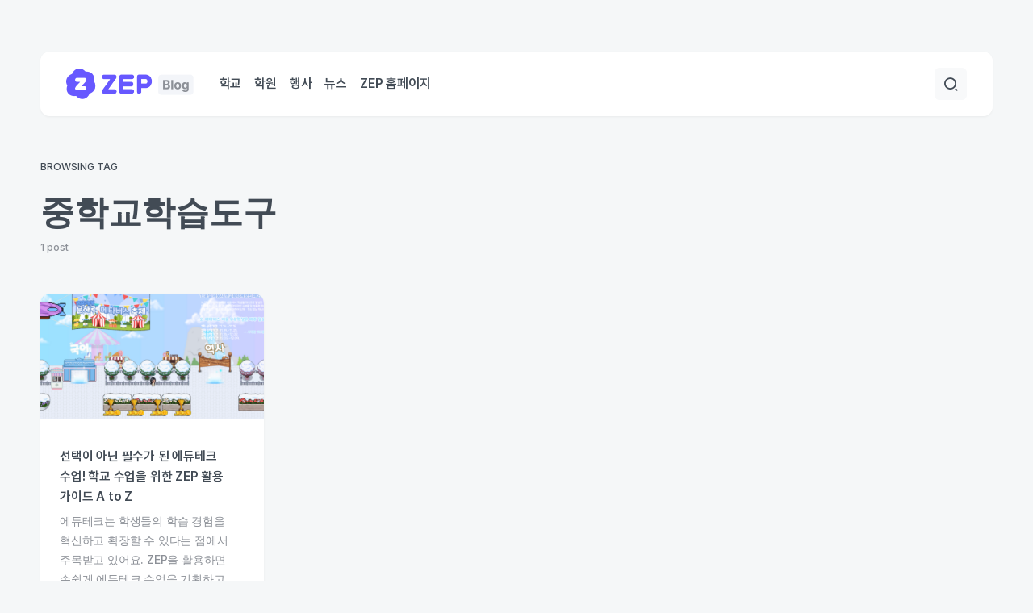

--- FILE ---
content_type: text/html; charset=UTF-8
request_url: https://blog.zep.us/tag/%EC%A4%91%ED%95%99%EA%B5%90%ED%95%99%EC%8A%B5%EB%8F%84%EA%B5%AC-ko/
body_size: 14050
content:
<!doctype html>
<html lang="ko-KR" prefix="og: https://ogp.me/ns#">
<head>
	<meta charset="UTF-8" />
	<meta name="viewport" content="width=device-width, initial-scale=1" />
	<link rel="profile" href="https://gmpg.org/xfn/11" />
	<!-- Jetpack Site Verification Tags -->
<meta name="google-site-verification" content="OuQieBfW6VC1um3Pb6Cx_sZv1GXIxu4hV7hedPHMfxM" />

<!-- Rank Math 검색 엔진 최적화 - https://rankmath.com/ -->
<title>중학교학습도구 Archives - ZEP Blog</title>
<meta name="robots" content="follow, index, max-snippet:-1, max-video-preview:-1, max-image-preview:large"/>
<link rel="canonical" href="https://blog.zep.us/tag/%ec%a4%91%ed%95%99%ea%b5%90%ed%95%99%ec%8a%b5%eb%8f%84%ea%b5%ac-ko/" />
<meta property="og:locale" content="ko_KR" />
<meta property="og:type" content="article" />
<meta property="og:title" content="중학교학습도구 Archives - ZEP Blog" />
<meta property="og:url" content="https://blog.zep.us/tag/%ec%a4%91%ed%95%99%ea%b5%90%ed%95%99%ec%8a%b5%eb%8f%84%ea%b5%ac-ko/" />
<meta property="og:site_name" content="https://blog.zep.us/" />
<meta property="article:publisher" content="https://www.facebook.com/profile.php?id=100082822947676" />
<meta name="twitter:card" content="summary_large_image" />
<meta name="twitter:title" content="중학교학습도구 Archives - ZEP Blog" />
<meta name="twitter:label1" content="글" />
<meta name="twitter:data1" content="1" />
<script type="application/ld+json" class="rank-math-schema">{"@context":"https://schema.org","@graph":[{"@type":"Organization","@id":"https://blog.zep.us/#organization","name":"ZEP \ube14\ub85c\uadf8 - Metaverse Insight","url":"https://blog.zep.us","sameAs":["https://www.facebook.com/profile.php?id=100082822947676","https://www.instagram.com/zep.us_official/?hl=ko","https://www.youtube.com/@zep.official"],"logo":{"@type":"ImageObject","@id":"https://blog.zep.us/#logo","url":"https://blog.zep.us/wp-content/uploads/2024/01/symbol_light.png","contentUrl":"https://blog.zep.us/wp-content/uploads/2024/01/symbol_light.png","caption":"https://blog.zep.us/","inLanguage":"ko-KR","width":"1280","height":"1319"}},{"@type":"WebSite","@id":"https://blog.zep.us/#website","url":"https://blog.zep.us","name":"https://blog.zep.us/","alternateName":"https://blog.zep.us/","publisher":{"@id":"https://blog.zep.us/#organization"},"inLanguage":"ko-KR"},{"@type":"CollectionPage","@id":"https://blog.zep.us/tag/%ec%a4%91%ed%95%99%ea%b5%90%ed%95%99%ec%8a%b5%eb%8f%84%ea%b5%ac-ko/#webpage","url":"https://blog.zep.us/tag/%ec%a4%91%ed%95%99%ea%b5%90%ed%95%99%ec%8a%b5%eb%8f%84%ea%b5%ac-ko/","name":"\uc911\ud559\uad50\ud559\uc2b5\ub3c4\uad6c Archives - ZEP Blog","isPartOf":{"@id":"https://blog.zep.us/#website"},"inLanguage":"ko-KR"}]}</script>
<!-- /Rank Math WordPress SEO 플러그인 -->

<link rel='dns-prefetch' href='//www.googletagmanager.com' />
<link rel='dns-prefetch' href='//stats.wp.com' />
<link rel='dns-prefetch' href='//fonts.googleapis.com' />
<link rel='dns-prefetch' href='//c0.wp.com' />
<link rel='dns-prefetch' href='//jetpack.wordpress.com' />
<link rel='dns-prefetch' href='//s0.wp.com' />
<link rel='dns-prefetch' href='//public-api.wordpress.com' />
<link rel='dns-prefetch' href='//0.gravatar.com' />
<link rel='dns-prefetch' href='//1.gravatar.com' />
<link rel='dns-prefetch' href='//2.gravatar.com' />
<link href='https://fonts.gstatic.com' crossorigin rel='preconnect' />
<link rel="alternate" type="application/rss+xml" title="ZEP Blog &raquo; 피드" href="https://blog.zep.us/feed/" />
<link rel="alternate" type="application/rss+xml" title="ZEP Blog &raquo; 댓글 피드" href="https://blog.zep.us/comments/feed/" />
<link rel="alternate" type="application/rss+xml" title="ZEP Blog &raquo; 중학교학습도구 태그 피드" href="https://blog.zep.us/tag/%ec%a4%91%ed%95%99%ea%b5%90%ed%95%99%ec%8a%b5%eb%8f%84%ea%b5%ac-ko/feed/" />
			<link rel="preload" href="https://blog.zep.us/wp-content/plugins/canvas/assets/fonts/canvas-icons.woff" as="font" type="font/woff" crossorigin>
			<script>
window._wpemojiSettings = {"baseUrl":"https:\/\/s.w.org\/images\/core\/emoji\/14.0.0\/72x72\/","ext":".png","svgUrl":"https:\/\/s.w.org\/images\/core\/emoji\/14.0.0\/svg\/","svgExt":".svg","source":{"concatemoji":"https:\/\/blog.zep.us\/wp-includes\/js\/wp-emoji-release.min.js?ver=6.3"}};
/*! This file is auto-generated */
!function(i,n){var o,s,e;function c(e){try{var t={supportTests:e,timestamp:(new Date).valueOf()};sessionStorage.setItem(o,JSON.stringify(t))}catch(e){}}function p(e,t,n){e.clearRect(0,0,e.canvas.width,e.canvas.height),e.fillText(t,0,0);var t=new Uint32Array(e.getImageData(0,0,e.canvas.width,e.canvas.height).data),r=(e.clearRect(0,0,e.canvas.width,e.canvas.height),e.fillText(n,0,0),new Uint32Array(e.getImageData(0,0,e.canvas.width,e.canvas.height).data));return t.every(function(e,t){return e===r[t]})}function u(e,t,n){switch(t){case"flag":return n(e,"\ud83c\udff3\ufe0f\u200d\u26a7\ufe0f","\ud83c\udff3\ufe0f\u200b\u26a7\ufe0f")?!1:!n(e,"\ud83c\uddfa\ud83c\uddf3","\ud83c\uddfa\u200b\ud83c\uddf3")&&!n(e,"\ud83c\udff4\udb40\udc67\udb40\udc62\udb40\udc65\udb40\udc6e\udb40\udc67\udb40\udc7f","\ud83c\udff4\u200b\udb40\udc67\u200b\udb40\udc62\u200b\udb40\udc65\u200b\udb40\udc6e\u200b\udb40\udc67\u200b\udb40\udc7f");case"emoji":return!n(e,"\ud83e\udef1\ud83c\udffb\u200d\ud83e\udef2\ud83c\udfff","\ud83e\udef1\ud83c\udffb\u200b\ud83e\udef2\ud83c\udfff")}return!1}function f(e,t,n){var r="undefined"!=typeof WorkerGlobalScope&&self instanceof WorkerGlobalScope?new OffscreenCanvas(300,150):i.createElement("canvas"),a=r.getContext("2d",{willReadFrequently:!0}),o=(a.textBaseline="top",a.font="600 32px Arial",{});return e.forEach(function(e){o[e]=t(a,e,n)}),o}function t(e){var t=i.createElement("script");t.src=e,t.defer=!0,i.head.appendChild(t)}"undefined"!=typeof Promise&&(o="wpEmojiSettingsSupports",s=["flag","emoji"],n.supports={everything:!0,everythingExceptFlag:!0},e=new Promise(function(e){i.addEventListener("DOMContentLoaded",e,{once:!0})}),new Promise(function(t){var n=function(){try{var e=JSON.parse(sessionStorage.getItem(o));if("object"==typeof e&&"number"==typeof e.timestamp&&(new Date).valueOf()<e.timestamp+604800&&"object"==typeof e.supportTests)return e.supportTests}catch(e){}return null}();if(!n){if("undefined"!=typeof Worker&&"undefined"!=typeof OffscreenCanvas&&"undefined"!=typeof URL&&URL.createObjectURL&&"undefined"!=typeof Blob)try{var e="postMessage("+f.toString()+"("+[JSON.stringify(s),u.toString(),p.toString()].join(",")+"));",r=new Blob([e],{type:"text/javascript"}),a=new Worker(URL.createObjectURL(r),{name:"wpTestEmojiSupports"});return void(a.onmessage=function(e){c(n=e.data),a.terminate(),t(n)})}catch(e){}c(n=f(s,u,p))}t(n)}).then(function(e){for(var t in e)n.supports[t]=e[t],n.supports.everything=n.supports.everything&&n.supports[t],"flag"!==t&&(n.supports.everythingExceptFlag=n.supports.everythingExceptFlag&&n.supports[t]);n.supports.everythingExceptFlag=n.supports.everythingExceptFlag&&!n.supports.flag,n.DOMReady=!1,n.readyCallback=function(){n.DOMReady=!0}}).then(function(){return e}).then(function(){var e;n.supports.everything||(n.readyCallback(),(e=n.source||{}).concatemoji?t(e.concatemoji):e.wpemoji&&e.twemoji&&(t(e.twemoji),t(e.wpemoji)))}))}((window,document),window._wpemojiSettings);
</script>
<style>
img.wp-smiley,
img.emoji {
	display: inline !important;
	border: none !important;
	box-shadow: none !important;
	height: 1em !important;
	width: 1em !important;
	margin: 0 0.07em !important;
	vertical-align: -0.1em !important;
	background: none !important;
	padding: 0 !important;
}
</style>
	<link rel='stylesheet' id='canvas-css' href='https://blog.zep.us/wp-content/plugins/canvas/assets/css/canvas.css?ver=2.4.2' media='all' />
<link rel='alternate stylesheet' id='powerkit-icons-css' href='https://blog.zep.us/wp-content/plugins/powerkit/assets/fonts/powerkit-icons.woff?ver=2.9.0' as='font' type='font/wof' crossorigin />
<link rel='stylesheet' id='powerkit-css' href='https://blog.zep.us/wp-content/plugins/powerkit/assets/css/powerkit.css?ver=2.9.0' media='all' />
<link rel='stylesheet' id='wp-block-library-css' href='https://c0.wp.com/c/6.3/wp-includes/css/dist/block-library/style.min.css' media='all' />
<style id='wp-block-library-inline-css'>
.has-text-align-justify{text-align:justify;}
</style>
<link rel='stylesheet' id='jetpack-videopress-video-block-view-css' href='https://blog.zep.us/wp-content/plugins/jetpack/jetpack_vendor/automattic/jetpack-videopress/build/block-editor/blocks/video/view.css?minify=false&#038;ver=34ae973733627b74a14e' media='all' />
<link rel='stylesheet' id='mediaelement-css' href='https://c0.wp.com/c/6.3/wp-includes/js/mediaelement/mediaelementplayer-legacy.min.css' media='all' />
<link rel='stylesheet' id='wp-mediaelement-css' href='https://c0.wp.com/c/6.3/wp-includes/js/mediaelement/wp-mediaelement.min.css' media='all' />
<style id='rank-math-toc-block-style-inline-css'>
.wp-block-rank-math-toc-block nav ol{counter-reset:item}.wp-block-rank-math-toc-block nav ol li{display:block}.wp-block-rank-math-toc-block nav ol li:before{content:counters(item, ".") " ";counter-increment:item}

</style>
<link rel='stylesheet' id='canvas-block-alert-style-css' href='https://blog.zep.us/wp-content/plugins/canvas/components/basic-elements/block-alert/block.css?ver=1694156118' media='all' />
<link rel='stylesheet' id='canvas-block-progress-style-css' href='https://blog.zep.us/wp-content/plugins/canvas/components/basic-elements/block-progress/block.css?ver=1694156120' media='all' />
<link rel='stylesheet' id='canvas-block-collapsibles-style-css' href='https://blog.zep.us/wp-content/plugins/canvas/components/basic-elements/block-collapsibles/block.css?ver=1694156119' media='all' />
<link rel='stylesheet' id='canvas-block-tabs-style-css' href='https://blog.zep.us/wp-content/plugins/canvas/components/basic-elements/block-tabs/block.css?ver=1694156121' media='all' />
<link rel='stylesheet' id='canvas-block-section-heading-style-css' href='https://blog.zep.us/wp-content/plugins/canvas/components/basic-elements/block-section-heading/block.css?ver=1694156121' media='all' />
<link rel='stylesheet' id='canvas-block-row-style-css' href='https://blog.zep.us/wp-content/plugins/canvas/components/layout-blocks/block-row/block-row.css?ver=1694156125' media='all' />
<link rel='stylesheet' id='canvas-justified-gallery-block-style-css' href='https://blog.zep.us/wp-content/plugins/canvas/components/justified-gallery/block/block-justified-gallery.css?ver=1694156124' media='all' />
<link rel='stylesheet' id='canvas-slider-gallery-block-style-css' href='https://blog.zep.us/wp-content/plugins/canvas/components/slider-gallery/block/block-slider-gallery.css?ver=1694156128' media='all' />
<link rel='stylesheet' id='canvas-block-posts-sidebar-css' href='https://blog.zep.us/wp-content/plugins/canvas/components/posts/block-posts-sidebar/block-posts-sidebar.css?ver=1694156128' media='all' />
<style id='classic-theme-styles-inline-css'>
/*! This file is auto-generated */
.wp-block-button__link{color:#fff;background-color:#32373c;border-radius:9999px;box-shadow:none;text-decoration:none;padding:calc(.667em + 2px) calc(1.333em + 2px);font-size:1.125em}.wp-block-file__button{background:#32373c;color:#fff;text-decoration:none}
</style>
<style id='global-styles-inline-css'>
body{--wp--preset--color--black: #000000;--wp--preset--color--cyan-bluish-gray: #abb8c3;--wp--preset--color--white: #FFFFFF;--wp--preset--color--pale-pink: #f78da7;--wp--preset--color--vivid-red: #cf2e2e;--wp--preset--color--luminous-vivid-orange: #ff6900;--wp--preset--color--luminous-vivid-amber: #fcb900;--wp--preset--color--light-green-cyan: #7bdcb5;--wp--preset--color--vivid-green-cyan: #00d084;--wp--preset--color--pale-cyan-blue: #8ed1fc;--wp--preset--color--vivid-cyan-blue: #0693e3;--wp--preset--color--vivid-purple: #9b51e0;--wp--preset--color--blue: #59BACC;--wp--preset--color--green: #58AD69;--wp--preset--color--orange: #FFBC49;--wp--preset--color--red: #e32c26;--wp--preset--color--gray-50: #f8f9fa;--wp--preset--color--gray-100: #f8f9fb;--wp--preset--color--gray-200: #e9ecef;--wp--preset--color--secondary: #8c9097;--wp--preset--color--primary: #424b55;--wp--preset--gradient--vivid-cyan-blue-to-vivid-purple: linear-gradient(135deg,rgba(6,147,227,1) 0%,rgb(155,81,224) 100%);--wp--preset--gradient--light-green-cyan-to-vivid-green-cyan: linear-gradient(135deg,rgb(122,220,180) 0%,rgb(0,208,130) 100%);--wp--preset--gradient--luminous-vivid-amber-to-luminous-vivid-orange: linear-gradient(135deg,rgba(252,185,0,1) 0%,rgba(255,105,0,1) 100%);--wp--preset--gradient--luminous-vivid-orange-to-vivid-red: linear-gradient(135deg,rgba(255,105,0,1) 0%,rgb(207,46,46) 100%);--wp--preset--gradient--very-light-gray-to-cyan-bluish-gray: linear-gradient(135deg,rgb(238,238,238) 0%,rgb(169,184,195) 100%);--wp--preset--gradient--cool-to-warm-spectrum: linear-gradient(135deg,rgb(74,234,220) 0%,rgb(151,120,209) 20%,rgb(207,42,186) 40%,rgb(238,44,130) 60%,rgb(251,105,98) 80%,rgb(254,248,76) 100%);--wp--preset--gradient--blush-light-purple: linear-gradient(135deg,rgb(255,206,236) 0%,rgb(152,150,240) 100%);--wp--preset--gradient--blush-bordeaux: linear-gradient(135deg,rgb(254,205,165) 0%,rgb(254,45,45) 50%,rgb(107,0,62) 100%);--wp--preset--gradient--luminous-dusk: linear-gradient(135deg,rgb(255,203,112) 0%,rgb(199,81,192) 50%,rgb(65,88,208) 100%);--wp--preset--gradient--pale-ocean: linear-gradient(135deg,rgb(255,245,203) 0%,rgb(182,227,212) 50%,rgb(51,167,181) 100%);--wp--preset--gradient--electric-grass: linear-gradient(135deg,rgb(202,248,128) 0%,rgb(113,206,126) 100%);--wp--preset--gradient--midnight: linear-gradient(135deg,rgb(2,3,129) 0%,rgb(40,116,252) 100%);--wp--preset--font-size--small: 13px;--wp--preset--font-size--medium: 20px;--wp--preset--font-size--large: 36px;--wp--preset--font-size--x-large: 42px;--wp--preset--spacing--20: 0.44rem;--wp--preset--spacing--30: 0.67rem;--wp--preset--spacing--40: 1rem;--wp--preset--spacing--50: 1.5rem;--wp--preset--spacing--60: 2.25rem;--wp--preset--spacing--70: 3.38rem;--wp--preset--spacing--80: 5.06rem;--wp--preset--shadow--natural: 6px 6px 9px rgba(0, 0, 0, 0.2);--wp--preset--shadow--deep: 12px 12px 50px rgba(0, 0, 0, 0.4);--wp--preset--shadow--sharp: 6px 6px 0px rgba(0, 0, 0, 0.2);--wp--preset--shadow--outlined: 6px 6px 0px -3px rgba(255, 255, 255, 1), 6px 6px rgba(0, 0, 0, 1);--wp--preset--shadow--crisp: 6px 6px 0px rgba(0, 0, 0, 1);}:where(.is-layout-flex){gap: 0.5em;}:where(.is-layout-grid){gap: 0.5em;}body .is-layout-flow > .alignleft{float: left;margin-inline-start: 0;margin-inline-end: 2em;}body .is-layout-flow > .alignright{float: right;margin-inline-start: 2em;margin-inline-end: 0;}body .is-layout-flow > .aligncenter{margin-left: auto !important;margin-right: auto !important;}body .is-layout-constrained > .alignleft{float: left;margin-inline-start: 0;margin-inline-end: 2em;}body .is-layout-constrained > .alignright{float: right;margin-inline-start: 2em;margin-inline-end: 0;}body .is-layout-constrained > .aligncenter{margin-left: auto !important;margin-right: auto !important;}body .is-layout-constrained > :where(:not(.alignleft):not(.alignright):not(.alignfull)){max-width: var(--wp--style--global--content-size);margin-left: auto !important;margin-right: auto !important;}body .is-layout-constrained > .alignwide{max-width: var(--wp--style--global--wide-size);}body .is-layout-flex{display: flex;}body .is-layout-flex{flex-wrap: wrap;align-items: center;}body .is-layout-flex > *{margin: 0;}body .is-layout-grid{display: grid;}body .is-layout-grid > *{margin: 0;}:where(.wp-block-columns.is-layout-flex){gap: 2em;}:where(.wp-block-columns.is-layout-grid){gap: 2em;}:where(.wp-block-post-template.is-layout-flex){gap: 1.25em;}:where(.wp-block-post-template.is-layout-grid){gap: 1.25em;}.has-black-color{color: var(--wp--preset--color--black) !important;}.has-cyan-bluish-gray-color{color: var(--wp--preset--color--cyan-bluish-gray) !important;}.has-white-color{color: var(--wp--preset--color--white) !important;}.has-pale-pink-color{color: var(--wp--preset--color--pale-pink) !important;}.has-vivid-red-color{color: var(--wp--preset--color--vivid-red) !important;}.has-luminous-vivid-orange-color{color: var(--wp--preset--color--luminous-vivid-orange) !important;}.has-luminous-vivid-amber-color{color: var(--wp--preset--color--luminous-vivid-amber) !important;}.has-light-green-cyan-color{color: var(--wp--preset--color--light-green-cyan) !important;}.has-vivid-green-cyan-color{color: var(--wp--preset--color--vivid-green-cyan) !important;}.has-pale-cyan-blue-color{color: var(--wp--preset--color--pale-cyan-blue) !important;}.has-vivid-cyan-blue-color{color: var(--wp--preset--color--vivid-cyan-blue) !important;}.has-vivid-purple-color{color: var(--wp--preset--color--vivid-purple) !important;}.has-black-background-color{background-color: var(--wp--preset--color--black) !important;}.has-cyan-bluish-gray-background-color{background-color: var(--wp--preset--color--cyan-bluish-gray) !important;}.has-white-background-color{background-color: var(--wp--preset--color--white) !important;}.has-pale-pink-background-color{background-color: var(--wp--preset--color--pale-pink) !important;}.has-vivid-red-background-color{background-color: var(--wp--preset--color--vivid-red) !important;}.has-luminous-vivid-orange-background-color{background-color: var(--wp--preset--color--luminous-vivid-orange) !important;}.has-luminous-vivid-amber-background-color{background-color: var(--wp--preset--color--luminous-vivid-amber) !important;}.has-light-green-cyan-background-color{background-color: var(--wp--preset--color--light-green-cyan) !important;}.has-vivid-green-cyan-background-color{background-color: var(--wp--preset--color--vivid-green-cyan) !important;}.has-pale-cyan-blue-background-color{background-color: var(--wp--preset--color--pale-cyan-blue) !important;}.has-vivid-cyan-blue-background-color{background-color: var(--wp--preset--color--vivid-cyan-blue) !important;}.has-vivid-purple-background-color{background-color: var(--wp--preset--color--vivid-purple) !important;}.has-black-border-color{border-color: var(--wp--preset--color--black) !important;}.has-cyan-bluish-gray-border-color{border-color: var(--wp--preset--color--cyan-bluish-gray) !important;}.has-white-border-color{border-color: var(--wp--preset--color--white) !important;}.has-pale-pink-border-color{border-color: var(--wp--preset--color--pale-pink) !important;}.has-vivid-red-border-color{border-color: var(--wp--preset--color--vivid-red) !important;}.has-luminous-vivid-orange-border-color{border-color: var(--wp--preset--color--luminous-vivid-orange) !important;}.has-luminous-vivid-amber-border-color{border-color: var(--wp--preset--color--luminous-vivid-amber) !important;}.has-light-green-cyan-border-color{border-color: var(--wp--preset--color--light-green-cyan) !important;}.has-vivid-green-cyan-border-color{border-color: var(--wp--preset--color--vivid-green-cyan) !important;}.has-pale-cyan-blue-border-color{border-color: var(--wp--preset--color--pale-cyan-blue) !important;}.has-vivid-cyan-blue-border-color{border-color: var(--wp--preset--color--vivid-cyan-blue) !important;}.has-vivid-purple-border-color{border-color: var(--wp--preset--color--vivid-purple) !important;}.has-vivid-cyan-blue-to-vivid-purple-gradient-background{background: var(--wp--preset--gradient--vivid-cyan-blue-to-vivid-purple) !important;}.has-light-green-cyan-to-vivid-green-cyan-gradient-background{background: var(--wp--preset--gradient--light-green-cyan-to-vivid-green-cyan) !important;}.has-luminous-vivid-amber-to-luminous-vivid-orange-gradient-background{background: var(--wp--preset--gradient--luminous-vivid-amber-to-luminous-vivid-orange) !important;}.has-luminous-vivid-orange-to-vivid-red-gradient-background{background: var(--wp--preset--gradient--luminous-vivid-orange-to-vivid-red) !important;}.has-very-light-gray-to-cyan-bluish-gray-gradient-background{background: var(--wp--preset--gradient--very-light-gray-to-cyan-bluish-gray) !important;}.has-cool-to-warm-spectrum-gradient-background{background: var(--wp--preset--gradient--cool-to-warm-spectrum) !important;}.has-blush-light-purple-gradient-background{background: var(--wp--preset--gradient--blush-light-purple) !important;}.has-blush-bordeaux-gradient-background{background: var(--wp--preset--gradient--blush-bordeaux) !important;}.has-luminous-dusk-gradient-background{background: var(--wp--preset--gradient--luminous-dusk) !important;}.has-pale-ocean-gradient-background{background: var(--wp--preset--gradient--pale-ocean) !important;}.has-electric-grass-gradient-background{background: var(--wp--preset--gradient--electric-grass) !important;}.has-midnight-gradient-background{background: var(--wp--preset--gradient--midnight) !important;}.has-small-font-size{font-size: var(--wp--preset--font-size--small) !important;}.has-medium-font-size{font-size: var(--wp--preset--font-size--medium) !important;}.has-large-font-size{font-size: var(--wp--preset--font-size--large) !important;}.has-x-large-font-size{font-size: var(--wp--preset--font-size--x-large) !important;}
.wp-block-navigation a:where(:not(.wp-element-button)){color: inherit;}
:where(.wp-block-post-template.is-layout-flex){gap: 1.25em;}:where(.wp-block-post-template.is-layout-grid){gap: 1.25em;}
:where(.wp-block-columns.is-layout-flex){gap: 2em;}:where(.wp-block-columns.is-layout-grid){gap: 2em;}
.wp-block-pullquote{font-size: 1.5em;line-height: 1.6;}
</style>
<link rel='stylesheet' id='absolute-reviews-css' href='https://blog.zep.us/wp-content/plugins/absolute-reviews/public/css/absolute-reviews-public.css?ver=1.1.2' media='all' />
<link rel='stylesheet' id='canvas-block-heading-style-css' href='https://blog.zep.us/wp-content/plugins/canvas/components/content-formatting/block-heading/block.css?ver=1694156123' media='all' />
<link rel='stylesheet' id='canvas-block-list-style-css' href='https://blog.zep.us/wp-content/plugins/canvas/components/content-formatting/block-list/block.css?ver=1694156123' media='all' />
<link rel='stylesheet' id='canvas-block-paragraph-style-css' href='https://blog.zep.us/wp-content/plugins/canvas/components/content-formatting/block-paragraph/block.css?ver=1694156123' media='all' />
<link rel='stylesheet' id='canvas-block-separator-style-css' href='https://blog.zep.us/wp-content/plugins/canvas/components/content-formatting/block-separator/block.css?ver=1694156124' media='all' />
<link rel='stylesheet' id='canvas-block-group-style-css' href='https://blog.zep.us/wp-content/plugins/canvas/components/basic-elements/block-group/block.css?ver=1694156120' media='all' />
<link rel='stylesheet' id='canvas-block-cover-style-css' href='https://blog.zep.us/wp-content/plugins/canvas/components/basic-elements/block-cover/block.css?ver=1694156120' media='all' />
<link rel='stylesheet' id='channel_io_dashicons-css' href='https://blog.zep.us/wp-content/plugins/channel-io/css/channelicons.css?ver=6.3' media='all' />
<link rel='stylesheet' id='powerkit-author-box-css' href='https://blog.zep.us/wp-content/plugins/powerkit/modules/author-box/public/css/public-powerkit-author-box.css?ver=2.9.0' media='all' />
<link rel='stylesheet' id='powerkit-basic-elements-css' href='https://blog.zep.us/wp-content/plugins/powerkit/modules/basic-elements/public/css/public-powerkit-basic-elements.css?ver=2.9.0' media='screen' />
<link rel='stylesheet' id='powerkit-coming-soon-css' href='https://blog.zep.us/wp-content/plugins/powerkit/modules/coming-soon/public/css/public-powerkit-coming-soon.css?ver=2.9.0' media='all' />
<link rel='stylesheet' id='powerkit-content-formatting-css' href='https://blog.zep.us/wp-content/plugins/powerkit/modules/content-formatting/public/css/public-powerkit-content-formatting.css?ver=2.9.0' media='all' />
<link rel='stylesheet' id='powerkit-сontributors-css' href='https://blog.zep.us/wp-content/plugins/powerkit/modules/contributors/public/css/public-powerkit-contributors.css?ver=2.9.0' media='all' />
<link rel='stylesheet' id='powerkit-facebook-css' href='https://blog.zep.us/wp-content/plugins/powerkit/modules/facebook/public/css/public-powerkit-facebook.css?ver=2.9.0' media='all' />
<link rel='stylesheet' id='powerkit-featured-categories-css' href='https://blog.zep.us/wp-content/plugins/powerkit/modules/featured-categories/public/css/public-powerkit-featured-categories.css?ver=2.9.0' media='all' />
<link rel='stylesheet' id='powerkit-inline-posts-css' href='https://blog.zep.us/wp-content/plugins/powerkit/modules/inline-posts/public/css/public-powerkit-inline-posts.css?ver=2.9.0' media='all' />
<link rel='stylesheet' id='powerkit-instagram-css' href='https://blog.zep.us/wp-content/plugins/powerkit/modules/instagram/public/css/public-powerkit-instagram.css?ver=2.9.0' media='all' />
<link rel='stylesheet' id='powerkit-justified-gallery-css' href='https://blog.zep.us/wp-content/plugins/powerkit/modules/justified-gallery/public/css/public-powerkit-justified-gallery.css?ver=2.9.0' media='all' />
<link rel='stylesheet' id='glightbox-css' href='https://blog.zep.us/wp-content/plugins/powerkit/modules/lightbox/public/css/glightbox.min.css?ver=2.9.0' media='all' />
<link rel='stylesheet' id='powerkit-lightbox-css' href='https://blog.zep.us/wp-content/plugins/powerkit/modules/lightbox/public/css/public-powerkit-lightbox.css?ver=2.9.0' media='all' />
<link rel='stylesheet' id='powerkit-opt-in-forms-css' href='https://blog.zep.us/wp-content/plugins/powerkit/modules/opt-in-forms/public/css/public-powerkit-opt-in-forms.css?ver=2.9.0' media='all' />
<link rel='stylesheet' id='powerkit-pinterest-css' href='https://blog.zep.us/wp-content/plugins/powerkit/modules/pinterest/public/css/public-powerkit-pinterest.css?ver=2.9.0' media='all' />
<link rel='stylesheet' id='powerkit-widget-posts-css' href='https://blog.zep.us/wp-content/plugins/powerkit/modules/posts/public/css/public-powerkit-widget-posts.css?ver=2.9.0' media='all' />
<link rel='stylesheet' id='powerkit-scroll-to-top-css' href='https://blog.zep.us/wp-content/plugins/powerkit/modules/scroll-to-top/public/css/public-powerkit-scroll-to-top.css?ver=2.9.0' media='all' />
<link rel='stylesheet' id='powerkit-share-buttons-css' href='https://blog.zep.us/wp-content/plugins/powerkit/modules/share-buttons/public/css/public-powerkit-share-buttons.css?ver=2.9.0' media='all' />
<link rel='stylesheet' id='powerkit-slider-gallery-css' href='https://blog.zep.us/wp-content/plugins/powerkit/modules/slider-gallery/public/css/public-powerkit-slider-gallery.css?ver=2.9.0' media='all' />
<link rel='stylesheet' id='powerkit-social-links-css' href='https://blog.zep.us/wp-content/plugins/powerkit/modules/social-links/public/css/public-powerkit-social-links.css?ver=2.9.0' media='all' />
<link rel='stylesheet' id='powerkit-twitter-css' href='https://blog.zep.us/wp-content/plugins/powerkit/modules/twitter/public/css/public-powerkit-twitter.css?ver=2.9.0' media='all' />
<link rel='stylesheet' id='powerkit-widget-about-css' href='https://blog.zep.us/wp-content/plugins/powerkit/modules/widget-about/public/css/public-powerkit-widget-about.css?ver=2.9.0' media='all' />
<link rel='stylesheet' id='csco-styles-css' href='https://blog.zep.us/wp-content/themes/caards/style.css?ver=1.0.3' media='all' />
<style id='csco-styles-inline-css'>
:root { --social-links-label: "CONNECT"; }
.searchwp-live-search-no-min-chars:after { content: "Continue typing" }
</style>
<link rel='stylesheet' id='c2b43807b5f0ab16bec0b2b311c63cb1-css' href='https://fonts.googleapis.com/css?family=Inter%3A500%2C400%2C700%2C600&#038;subset=latin%2Clatin-ext%2Ccyrillic%2Ccyrillic-ext%2Cvietnamese&#038;display=swap&#038;ver=1.0.3' media='all' />
<link rel='stylesheet' id='0aab17ade909e3b25d4dba8358b8ed6c-css' href='https://fonts.googleapis.com/css?family=Noto+Sans%3A600%2C400%2C500%2C700%2C400i%2C700i%2C800&#038;subset=latin%2Clatin-ext%2Ccyrillic%2Ccyrillic-ext%2Cvietnamese&#038;display=swap&#038;ver=1.0.3' media='all' />
<style id='csco-customizer-output-styles-inline-css'>
:root, [data-scheme="default"]{--cs-color-primary:#424b55;--cs-palette-color-primary:#424b55;--cs-color-secondary:#8c9097;--cs-palette-color-secondary:#8c9097;--cs-color-accent:#8c9097;--cs-color-accent-rgb:140,144,151;--cs-color-overlay-background:#424b55;--cs-color-button:#6758ff;--cs-color-button-contrast:#ffffff;--cs-color-button-hover:#5246cc;--cs-color-button-hover-contrast:#ffffff;--cs-color-entry-category-contrast:#424b55;--cs-color-entry-category-hover-contrast:#e9eaf0;--cs-color-post-meta:#bec3cc;--cs-color-post-meta-link:#424b55;--cs-color-post-meta-link-hover:#0d94ff;--cs-color-excerpt:#8c9097;--cs-color-badge-primary:#6758ff;--cs-color-badge-primary-contrast:#ffffff;--cs-color-badge-secondary:#bec3cc;--cs-color-badge-secondary-contrast:#000000;--cs-color-badge-success:#15e42a;--cs-color-badge-success-contrast:#ffffff;--cs-color-badge-danger:#ff5353;--cs-color-badge-danger-contrast:#ffffff;--cs-color-badge-warning:#ffd600;--cs-color-badge-warning-contrast:#ffffff;--cs-color-badge-info:#f7f4fd;--cs-color-badge-info-contrast:#642de0;--cs-color-badge-dark:#424b55;--cs-color-badge-dark-contrast:#ffffff;--cs-color-badge-light:#fafafa;--cs-color-badge-light-contrast:#000000;}:root, [data-site-scheme="default"]{--cs-color-header-background:#ffffff;--cs-color-footer-background:#f3f5f9;--cs-color-search-background:rgba(255,255,255,0.8);--cs-color-layout-elements-background:#ffffff;--cs-color-featured-column-link-background:#ffffff;--cs-color-widgets-background:#ffffff;--cs-color-submenu-link-background:#ffffff;--cs-color-submenu-background:#f6f7f8;--cs-color-featured-column-background:#f6f7f8;--cs-color-multi-column-background:#f6f7f8;--cs-color-fullscreen-menu-link-background:#f6f7f8;}:root .entry-content:not(.canvas-content), [data-scheme="default"] .entry-content:not(.canvas-content){--cs-color-link:#424b55;--cs-color-link-hover:#6758ff;}[data-scheme="inverse"], [data-scheme="dark"]{--cs-color-tags:#bec3cc;--cs-color-tags-contrast:#ffffff;--cs-color-tags-hover:#ffffff;--cs-color-tags-hover-contrast:#424b55;}[data-scheme="dark"]{--cs-color-primary:#ffffff;--cs-palette-color-primary:#ffffff;--cs-color-secondary:#78848F;--cs-palette-color-secondary:#78848F;--cs-color-accent:#642de0;--cs-color-accent-rgb:100,45,224;--cs-color-button:#642de0;--cs-color-button-contrast:#ffffff;--cs-color-button-hover:#521dc7;--cs-color-button-hover-contrast:#ffffff;--cs-color-entry-category-contrast:#818181;--cs-color-entry-category-hover-contrast:#bcbcbc;--cs-color-post-meta:#ffffff;--cs-color-post-meta-link:#ffffff;--cs-color-post-meta-link-hover:#642de0;--cs-color-excerpt:#ffffff;--cs-color-badge-primary:#000000;--cs-color-badge-primary-contrast:#ffffff;--cs-color-badge-secondary:#ededed;--cs-color-badge-secondary-contrast:#000000;--cs-color-badge-success:#28a745;--cs-color-badge-success-contrast:#ffffff;--cs-color-badge-danger:#dc3546;--cs-color-badge-danger-contrast:#ffffff;--cs-color-badge-warning:#fdb013;--cs-color-badge-warning-contrast:#ffffff;--cs-color-badge-info:#f7f4fd;--cs-color-badge-info-contrast:#642de0;--cs-color-badge-dark:rgba(255,255,255,0.7);--cs-color-badge-dark-contrast:#ffffff;--cs-color-badge-light:rgb(238,238,238);--cs-color-badge-light-contrast:#020202;}[data-site-scheme="dark"]{--cs-color-header-background:#1b1c1f;--cs-color-footer-background:#1b1c1f;--cs-color-search-background:rgba(28,28,28, 0.8);--cs-color-overlay-background:rgba(0,0,0,0.5);--cs-color-layout-elements-background:#1b1c1f;--cs-color-featured-column-link-background:#1b1c1f;--cs-color-widgets-background:#1b1c1f;--cs-color-submenu-link-background:#1b1c1f;--cs-color-submenu-background:#50525C;--cs-color-featured-column-background:#50525C;--cs-color-multi-column-background:#50525C;--cs-color-fullscreen-menu-link-background:#50525C;}[data-scheme="inverse"] .entry-content:not(.canvas-content), [data-scheme="dark"] .entry-content:not(.canvas-content){--cs-color-link:#ffffff;--cs-color-link-hover:#642de0;}:root{--cs-layout-elements-border-radius:12px;--cs-image-border-radius:12px;--cs-button-border-radius:6px;--cnvs-tabs-border-radius:6px;--cs-input-border-radius:6px;--cs-badge-border-radius:6px;--cs-tag-border-radius:6px;--cs-category-label-border-radius:6px;--cs-header-initial-height:80px;--cs-header-height:80px;}:root .cnvs-block-section-heading, [data-scheme="default"] .cnvs-block-section-heading, [data-scheme="dark"] [data-scheme="default"] .cnvs-block-section-heading{--cnvs-section-heading-color:#42404b;}.cs-posts-area__home.cs-posts-area__grid, .cs-posts-area__home.cs-posts-area__masonry{--cs-posts-area-grid-columns:4;--cs-posts-area-grid-column-gap:30px;}.cs-posts-area__home{--cs-posts-area-grid-row-gap:30px;--cs-entry-title-font-size:1.4rem;}.cs-posts-area__archive.cs-posts-area__grid, .cs-posts-area__archive.cs-posts-area__masonry{--cs-posts-area-grid-columns:4;--cs-posts-area-grid-column-gap:24px;}.cs-posts-area__archive{--cs-posts-area-grid-row-gap:24px;--cs-entry-title-font-size:1.2rem;--cs-card-min-height:465px;}@media (max-width: 1583.98px){.cs-posts-area__home.cs-posts-area__grid, .cs-posts-area__home.cs-posts-area__masonry{--cs-posts-area-grid-columns:3;--cs-posts-area-grid-column-gap:40px;}.cs-posts-area__home.cs-posts-area__masonry .cs-posts-area__masonry-col-4{display:none;}.cs-posts-area__home{--cs-posts-area-grid-row-gap:30px;--cs-entry-title-font-size:1.4rem;}.cs-posts-area__archive.cs-posts-area__grid, .cs-posts-area__archive.cs-posts-area__masonry{--cs-posts-area-grid-columns:4;--cs-posts-area-grid-column-gap:24px;}.cs-posts-area__archive{--cs-posts-area-grid-row-gap:24px;--cs-entry-title-font-size:1.2rem;}}@media (max-width: 1279.98px){.cs-posts-area__home.cs-posts-area__grid, .cs-posts-area__home.cs-posts-area__masonry{--cs-posts-area-grid-columns:2;--cs-posts-area-grid-column-gap:16px;}.cs-posts-area__home.cs-posts-area__masonry .cs-posts-area__masonry-col-3, .cs-posts-area__home.cs-posts-area__masonry .cs-posts-area__masonry-col-4{display:none;}.cs-posts-area__home{--cs-posts-area-grid-row-gap:18px;--cs-entry-title-font-size:1.2rem;}.cs-posts-area__archive.cs-posts-area__grid, .cs-posts-area__archive.cs-posts-area__masonry{--cs-posts-area-grid-columns:2;--cs-posts-area-grid-column-gap:16px;}.cs-posts-area__archive.cs-posts-area__masonry .cs-posts-area__masonry-col-3, .cs-posts-area__archive.cs-posts-area__masonry .cs-posts-area__masonry-col-4{display:none;}.cs-posts-area__archive{--cs-posts-area-grid-row-gap:16px;--cs-entry-title-font-size:1.2rem;}}@media (max-width: 575.98px){.cs-posts-area__home.cs-posts-area__grid, .cs-posts-area__home.cs-posts-area__masonry{--cs-posts-area-grid-columns:1;--cs-posts-area-grid-column-gap:20px;}.cs-posts-area__home.cs-posts-area__masonry .cs-posts-area__masonry-col-2, .cs-posts-area__home.cs-posts-area__masonry .cs-posts-area__masonry-col-3, .cs-posts-area__home.cs-posts-area__masonry .cs-posts-area__masonry-col-4{display:none;}.cs-posts-area__home{--cs-posts-area-grid-row-gap:18px;--cs-entry-title-font-size:1.2rem;}.cs-posts-area__archive.cs-posts-area__grid, .cs-posts-area__archive.cs-posts-area__masonry{--cs-posts-area-grid-columns:1;--cs-posts-area-grid-column-gap:16px;}.cs-posts-area__archive.cs-posts-area__masonry .cs-posts-area__masonry-col-2, .cs-posts-area__archive.cs-posts-area__masonry .cs-posts-area__masonry-col-3, .cs-posts-area__archive.cs-posts-area__masonry .cs-posts-area__masonry-col-4{display:none;}.cs-posts-area__archive{--cs-posts-area-grid-row-gap:16px;--cs-entry-title-font-size:1.2rem;}}
</style>
<link rel='stylesheet' id='jetpack_css-css' href='https://c0.wp.com/p/jetpack/12.5/css/jetpack.css' media='all' />
<script src='https://c0.wp.com/c/6.3/wp-includes/js/jquery/jquery.min.js' id='jquery-core-js'></script>
<script src='https://c0.wp.com/c/6.3/wp-includes/js/jquery/jquery-migrate.min.js' id='jquery-migrate-js'></script>

<!-- 사이트 킷에 의해 추가된 구글 애널리틱스 스니펫 -->
<script src='https://www.googletagmanager.com/gtag/js?id=GT-TWMGPNS' id='google_gtagjs-js' async></script>
<script id="google_gtagjs-js-after">
window.dataLayer = window.dataLayer || [];function gtag(){dataLayer.push(arguments);}
gtag('set', 'linker', {"domains":["blog.zep.us"]} );
gtag("js", new Date());
gtag("set", "developer_id.dZTNiMT", true);
gtag("config", "GT-TWMGPNS");
</script>

<!-- 사이트 킷에 의해 추가된 구글 애널리틱스 스니펫 종료 -->
<link rel="https://api.w.org/" href="https://blog.zep.us/wp-json/" /><link rel="alternate" type="application/json" href="https://blog.zep.us/wp-json/wp/v2/tags/599" /><link rel="EditURI" type="application/rsd+xml" title="RSD" href="https://blog.zep.us/xmlrpc.php?rsd" />
<meta name="generator" content="WordPress 6.3" />
		<link rel="preload" href="https://blog.zep.us/wp-content/plugins/absolute-reviews/fonts/absolute-reviews-icons.woff" as="font" type="font/woff" crossorigin>
		
<style type="text/css" media="all" id="canvas-blocks-dynamic-styles">
.cnvs-block-core-paragraph-1695235517151 { padding-bottom: 50px !important;  } .cnvs-block-core-paragraph-1695166758227 { padding-bottom: 50px !important;  } .cnvs-block-core-paragraph-1695166449727 { padding-bottom: 20px !important;  } .cnvs-block-core-list-item-1695168336977 { padding-bottom: 25px !important;  } .cnvs-block-core-list-1695170408482 { padding-bottom: 15px !important;  } .cnvs-block-core-paragraph-1694969555218 { padding-bottom: 20px !important;  } .cnvs-block-core-paragraph-1694969555218 { border-top-right-radius: 0px !important;  } .cnvs-block-core-paragraph-1695169707816 { padding-bottom: 20px !important;  } 
</style>
<meta name="generator" content="Site Kit by Google 1.109.0" />	<style>img#wpstats{display:none}</style>
		<style id="csco-inline-styles">
:root {

	/* Base Font */
	--cs-font-base-family: 'Inter';
	--cs-font-base-size: 1rem;
	--cs-font-base-weight: 500;
	--cs-font-base-style: normal;
	--cs-font-base-letter-spacing: normal;
	--cs-font-base-line-height: 1.5;

	/* Primary Font */
	--cs-font-primary-family: 'Inter';
	--cs-font-primary-size: 0.75rem;
	--cs-font-primary-weight: 500;
	--cs-font-primary-style: normal;
	--cs-font-primary-letter-spacing: normal;
	--cs-font-primary-text-transform: uppercase;

	/* Secondary Font */
	--cs-font-secondary-family: 'Inter';
	--cs-font-secondary-size: 0.75rem;
	--cs-font-secondary-weight: 500;
	--cs-font-secondary-style: normal;
	--cs-font-secondary-letter-spacing: normal;
	--cs-font-secondary-text-transform: none;

	/* Post Meta Font */
	--cs-font-post-meta-family: 'Inter';
	--cs-font-post-meta-size: 0.75rem;
	--cs-font-post-meta-weight: 600;
	--cs-font-post-meta-style: normal;
	--cs-font-post-meta-letter-spacing: 0.0125rem;
	--cs-font-post-meta-text-transform: none;

	/* Details Font */
	--cs-font-details-family: 'Inter';
	--cs-font-details-size: 0.75rem;
	--cs-font-details-weight: 600;
	--cs-font-details-style: normal;
	--cs-font-details-letter-spacing: 0.0125rem;
	--cs-font-details-text-transform: uppercase;

	/* Entry Excerpt */
	--cs-font-entry-excerpt-family: 'Inter';
	--cs-font-entry-excerpt-size: 0.875rem;
	--cs-font-entry-excerpt-line-height: 1.75;
	--cs-font-entry-excerpt-letter-spacing: -0.0125rem;

	/* Category Font */
	--cs-font-category-family: 'Inter';
	--cs-font-category-size: 0.75rem;
	--cs-font-category-weight: 500;
	--cs-font-category-style: normal;
	--cs-font-category-letter-spacing: -0.025em;
	--cs-font-category-text-transform: uppercase;

	/* Category Latter */
	--cs-font-category-letter-family: 'Inter';
	--cs-font-category-letter-size: 1.25rem;
	--cs-font-category-letter-weight: 400;
	--cs-font-category-letter-style: normal;
	--cs-font-category-letter-letter-spacing: normal;
	--cs-font-category-letter-text-transform: uppercase;

	/* Post Number Font */
	--cs-font-post-number-family: 'Noto Sans';
	--cs-font-post-number-size: 1.25rem;
	--cs-font-post-number-weight: 600;
	--cs-font-post-number-style: normal;
	--cs-font-post-number-letter-spacing: normal;
	--cs-font-post-number-text-transform: uppercase;

	/* Tags Font */
	--cs-font-tags-family: 'Noto Sans';
	--cs-font-tags-size: 0.875rem;
	--cs-font-tags-weight: 600;
	--cs-font-tags-style: normal;
	--cs-font-tags-letter-spacing: -0.025em;
	--cs-font-tags-text-transform: none;

	/* Post Subbtitle */
	--cs-font-post-subtitle-family: 'Noto Sans';
	--cs-font-post-subtitle-size: 1.75rem;
	--cs-font-post-subtitle-weight: 400;
	--cs-font-post-subtitle-letter-spacing: normal;
	--cs-font-post-subtitle-line-height:1.4;

	/* Post Content */
	--cs-font-post-content-family: 'Noto Sans';
	--cs-font-post-content-size: 1.12rem;
	--cs-font-post-content-line-height:1.8;
	--cs-font-post-content-letter-spacing: -0.0125rem;

	/* Input Font */
	--cs-font-input-family: 'Noto Sans';
	--cs-font-input-size: 0.75rem;
	--cs-font-input-weight: 600;
	--cs-font-input-line-height:1.625rem;
	--cs-font-input-style: normal;
	--cs-font-input-letter-spacing: normal;
	--cs-font-input-text-transform: none;

	/* Button Font */
	--cs-font-button-family: 'Noto Sans';
	--cs-font-button-size: 0.875rem;
	--cs-font-button-weight: 600;
	--cs-font-button-style: normal;
	--cs-font-button-letter-spacing: normal;
	--cs-font-button-text-transform: none;

	/* Main Logo */
	--cs-font-main-logo-family: 'Manrope';
	--cs-font-main-logo-size: 1.5rem;
	--cs-font-main-logo-weight: 700;
	--cs-font-main-logo-style: normal;
	--cs-font-main-logo-letter-spacing: -0.075em;
	--cs-font-main-logo-text-transform: none;

	/* Large Logo */
	--cs-font-large-logo-family: 'Manrope';
	--cs-font-large-logo-size: 1.75rem;
	--cs-font-large-logo-weight: 700;
	--cs-font-large-logo-style: normal;
	--cs-font-large-logo-letter-spacing: -0.075em;
	--cs-font-large-logo-text-transform: none;

	/* Tagline Font */
	--cs-font-tag-line-family: 'Noto Sans';
	--cs-font-tag-line-size: 0.75rem;
	--cs-font-tag-line-weight: 600;
	--cs-font-tag-line-style: normal;
	--cs-font-tag-line-line-height: 1.5;
	--cs-font-tag-line-letter-spacing: normal;
	--cs-font-tag-line-text-transform: none;

	/* Footer Logo */
	--cs-font-footer-logo-family: 'Noto Sans';
	--cs-font-footer-logo-size: 1.5rem;
	--cs-font-footer-logo-weight: 600;
	--cs-font-footer-logo-style: normal;
	--cs-font-footer-logo-letter-spacing: -0.075em;
	--cs-font-footer-logo-text-transform: none;

	/* Headings */
	--cs-font-headings-family: 'Noto Sans';
	--cs-font-headings-weight: 700;
	--cs-font-headings-style: normal;
	--cs-font-headings-line-height: 1.35;
	--cs-font-headings-letter-spacing: -0.0125rem;
	--cs-font-headings-text-transform: none;

	/* Headings of Sidebar */
	--cs-font-headings-sidebar-family: 'Noto Sans';
	--cs-font-headings-sidebar-size: 0.9rem;
	--cs-font-headings-sidebar-weight: 500;
	--cs-font-headings-sidebar-style: normal;
	--cs-font-headings-sidebar-letter-spacing: normal;
	--cs-font-headings-sidebar-text-transform: uppercase;

	/* Section Headings */
	--cs-font-section-headings-family: 'Noto Sans';
	--cs-font-section-headings-size: 1.8rem;
	--cs-font-section-headings-weight: 800;
	--cs-font-section-headings-style: normal;
	--cs-font-section-headings-letter-spacing: normal;
	--cs-font-section-headings-text-transform: none;

	/* Menu Font --------------- */
	--cs-font-primary-menu-family: 'Noto Sans';
	--cs-font-primary-menu-size: 1rem;
	--cs-font-primary-menu-weight: 600;
	--cs-font-primary-menu-style: normal;
	--cs-font-primary-menu-letter-spacing: -0.0125em;
	--cs-font-primary-menu-text-transform: none;

	/* Submenu Font */
	--cs-font-primary-submenu-family: 'Noto Sans';
	--cs-font-primary-submenu-size: 1rem;
	--cs-font-primary-submenu-weight: 400;
	--cs-font-primary-submenu-style: normal;
	--cs-font-primary-submenu-letter-spacing: 0px;
	--cs-font-primary-submenu-text-transform: none;

	/* Used for main top level fullscreen-menu elements. */
	--cs-font-fullscreen-menu-family: 'Noto Sans';
	--cs-font-fullscreen-menu-size: 2.625rem;
	--cs-font-fullscreen-menu-weight: 800;
	--cs-font-fullscreen-menu-line-height: 1;
	--cs-font-fullscreen-menu-style: normal;
	--cs-font-fullscreen-menu-letter-spacing: -0.025em;
	--cs-font-fullscreen-menu-text-transform: none;

	/* Submenu Font */
	--cs-font-fullscreen-submenu-family: 'Noto Sans';
	--cs-font-fullscreen-submenu-size: 0.875rem;
	--cs-font-fullscreen-submenu-weight: 600;
	--cs-font-fullscreen-submenu-line-height: 1.2;
	--cs-font-fullscreen-submenu-style: normal;
	--cs-font-fullscreen-submenu-letter-spacing: normal;
	--cs-font-fullscreen-submenu-text-transform: none;

	/* Featured Menu */
	--cs-font-featured-menu-family: 'Noto Sans';
	--cs-font-featured-menu-size: 1rem;
	--cs-font-featured-menu-weight: 800;
	--cs-font-featured-menu-style: normal;
	--cs-font-featured-menu-letter-spacing: -0.025em;
	--cs-font-featured-menu-text-transform: none;

	/* Featured Submenu Font */
	--cs-font-featured-submenu-family: 'Noto Sans';
	--cs-font-featured-submenu-size: 0.875rem;
	--cs-font-featured-submenu-weight: 400;
	--cs-font-featured-submenu-style: normal;
	--cs-font-featured-submenu-letter-spacing: normal;
	--cs-font-featured-submenu-text-transform: none;

	/* Footer Menu Font */
	--cs-font-footer-menu-family: 'Noto Sans';
	--cs-font-footer-menu-size: 1.3rem;;
	--cs-font-footer-menu-weight: 700;
	--cs-font-footer-menu-line-height: 1;
	--cs-font-footer-menu-style:normal;
	--cs-font-footer-menu-letter-spacing: -0.025em;
	--cs-font-footer-menu-text-transform:  none;

	/* Footer Submenu Font */
	--cs-font-footer-submenu-family: 'Noto Sans';
	--cs-font-footer-submenu-size: 0.875rem;
	--cs-font-footer-submenu-weight: 500;
	--cs-font-footer-submenu-line-height: 1;
	--cs-font-footer-submenu-style: normal;
	--cs-font-footer-submenu-letter-spacing: normal;
	--cs-font-footer-submenu-text-transform: none;

	/* Footer Bottom Menu Font */
	--cs-font-footer-bottom-submenu-family: 'Noto Sans';
	--cs-font-footer-bottom-submenu-size: 0.875rem;
	--cs-font-footer-bottom-submenu-weight: 500;
	--cs-font-footer-bottom-submenu-line-height: 1;
	--cs-font-footer-bottom-submenu-style: normal;
	--cs-font-footer-bottom-submenu-letter-spacing: normal;
	--cs-font-footer-bottom-submenu-text-transform: none;
}
	/* Site Background */
	:root, [data-site-scheme="default"] {
		--cs-color-site-background: #f5f7f8;
	}
		[data-site-scheme="dark"] {
		--cs-color-site-background: #30323e;
	}
		[data-site-scheme="dark"] .cs-site {
		background-image: none;
	}
		/* Fullscreen Background */
	:root, [data-site-scheme="default"] {
		--cs-color-fullscreen-menu-background: #ffffff;
	}
		[data-site-scheme="dark"] {
		--cs-color-fullscreen-menu-background: #30323e;
	}
		[data-site-scheme="dark"] .cs-fullscreen-menu {
		background-image: none;
	}
	:root { 
	--cs-str-follow: "Follow me";
 }
</style>
		<link rel="icon" href="https://blog.zep.us/wp-content/uploads/2023/09/cropped-ColorPrimary-Show-WordmarkFalse-Show-SymbolTrue-32x32.png" sizes="32x32" />
<link rel="icon" href="https://blog.zep.us/wp-content/uploads/2023/09/cropped-ColorPrimary-Show-WordmarkFalse-Show-SymbolTrue-192x192.png" sizes="192x192" />
<link rel="apple-touch-icon" href="https://blog.zep.us/wp-content/uploads/2023/09/cropped-ColorPrimary-Show-WordmarkFalse-Show-SymbolTrue-180x180.png" />
<meta name="msapplication-TileImage" content="https://blog.zep.us/wp-content/uploads/2023/09/cropped-ColorPrimary-Show-WordmarkFalse-Show-SymbolTrue-270x270.png" />
<link rel="stylesheet" type="text/css" id="wp-custom-css" href="https://blog.zep.us/?custom-css=34e10fbf6e" /></head>

<body class="archive tag tag--ko tag-599 wp-embed-responsive cs-page-layout-disabled cs-navbar-sticky-enabled cs-sticky-sidebar-enabled cs-stick-to-top cs-header-one-type cs-search-type-one" data-scheme='default' data-site-scheme='default'>



	<div class="cs-site-overlay"></div>

	<div class="cs-offcanvas">
		<div class="cs-offcanvas__header" data-scheme="default">
			
			<nav class="cs-offcanvas__nav">
						<div class="cs-logo">
			<a class="cs-header__logo cs-logo-default " href="https://blog.zep.us/">
				<img src="https://blog.zep.us/wp-content/uploads/2023/09/ZEP-blog-logo_primary.png"  alt="ZEP Blog" >			</a>

									<a class="cs-header__logo cs-logo-dark " href="https://blog.zep.us/">
							<img src="https://blog.zep.us/wp-content/uploads/2023/09/ZEP-blog-logo_white-1.png"  alt="ZEP Blog" >						</a>
							</div>
		
				<span class="cs-offcanvas__toggle" role="button"><i class="cs-icon cs-icon-x"></i></span>
			</nav>

					</div>
		<aside class="cs-offcanvas__sidebar">
			<div class="cs-offcanvas__inner cs-offcanvas__area cs-widget-area">
				<div class="widget widget_nav_menu cs-d-lg-none"><div class="menu-%ec%b9%b4%ed%85%8c%ea%b3%a0%eb%a6%ac-container"><ul id="menu-%ec%b9%b4%ed%85%8c%ea%b3%a0%eb%a6%ac" class="menu"><li id="menu-item-15562" class="menu-item menu-item-type-taxonomy menu-item-object-category menu-item-15562"><a href="https://blog.zep.us/category/zep-school/">학교</a></li>
<li id="menu-item-15563" class="menu-item menu-item-type-taxonomy menu-item-object-category menu-item-15563"><a href="https://blog.zep.us/category/zep-academy/">학원</a></li>
<li id="menu-item-15561" class="menu-item menu-item-type-taxonomy menu-item-object-category menu-item-15561"><a href="https://blog.zep.us/category/zep-event/">행사</a></li>
<li id="menu-item-15560" class="menu-item menu-item-type-taxonomy menu-item-object-category menu-item-15560"><a href="https://blog.zep.us/category/zep-news-2/">뉴스</a></li>
<li id="menu-item-7710" class="menu-item menu-item-type-custom menu-item-object-custom menu-item-7710"><a href="https://zep.us/home/landing">ZEP 홈페이지</a></li>
</ul></div></div>
							</div>
		</aside>
	</div>
	
<div id="page" class="cs-site">

	
	<div class="cs-site-inner">

		
		
<div class="cs-header-before"></div>

<header class="cs-header cs-header-one" data-scheme="default">
	<div class="cs-container">
		<div class="cs-header__wrapper">
			<div class="cs-header__inner cs-header__inner-desktop">
				<div class="cs-header__col cs-col-left">
							<div class="cs-logo">
			<a class="cs-header__logo cs-logo-default " href="https://blog.zep.us/">
				<img src="https://blog.zep.us/wp-content/uploads/2023/09/ZEP-blog-logo_primary.png"  alt="ZEP Blog" >			</a>

									<a class="cs-header__logo cs-logo-dark " href="https://blog.zep.us/">
							<img src="https://blog.zep.us/wp-content/uploads/2023/09/ZEP-blog-logo_white-1.png"  alt="ZEP Blog" >						</a>
							</div>
		<nav class="cs-header__nav"><ul id="menu-%ec%b9%b4%ed%85%8c%ea%b3%a0%eb%a6%ac-1" class="cs-header__nav-inner"><li class="menu-item menu-item-type-taxonomy menu-item-object-category menu-item-15562"><a href="https://blog.zep.us/category/zep-school/"><span>학교</span></a></li>
<li class="menu-item menu-item-type-taxonomy menu-item-object-category menu-item-15563"><a href="https://blog.zep.us/category/zep-academy/"><span>학원</span></a></li>
<li class="menu-item menu-item-type-taxonomy menu-item-object-category menu-item-15561"><a href="https://blog.zep.us/category/zep-event/"><span>행사</span></a></li>
<li class="menu-item menu-item-type-taxonomy menu-item-object-category menu-item-15560"><a href="https://blog.zep.us/category/zep-news-2/"><span>뉴스</span></a></li>
<li class="menu-item menu-item-type-custom menu-item-object-custom menu-item-7710"><a href="https://zep.us/home/landing"><span>ZEP 홈페이지</span></a></li>
</ul></nav>				</div>
				<div class="cs-header__col cs-col-right">
							<span class="cs-header__search-toggle" role="button">
			<i class="cs-icon cs-icon-search"></i>
		</span>
						</div>
			</div>

			
<div class="cs-header__inner cs-header__inner-mobile">
	<div class="cs-header__col cs-col-left">
						<span class="cs-header__offcanvas-toggle cs-d-lg-none" role="button">
					<span></span>
				</span>
				</div>
	<div class="cs-header__col cs-col-center">
				<div class="cs-logo">
			<a class="cs-header__logo cs-logo-default " href="https://blog.zep.us/">
				<img src="https://blog.zep.us/wp-content/uploads/2023/09/ZEP-blog-logo_primary.png"  alt="ZEP Blog" >			</a>

									<a class="cs-header__logo cs-logo-dark " href="https://blog.zep.us/">
							<img src="https://blog.zep.us/wp-content/uploads/2023/09/ZEP-blog-logo_white-1.png"  alt="ZEP Blog" >						</a>
							</div>
			</div>
	<div class="cs-header__col cs-col-right">
						<span class="cs-header__search-toggle" role="button">
			<i class="cs-icon cs-icon-search"></i>
		</span>
			</div>
</div>

<div class="cs-search cs-search-one" data-scheme="default">

	
	<div class="cs-search__wrapper">
		<form role="search" method="get" class="cs-search__nav-form" action="https://blog.zep.us/">
			<div class="cs-search__group">
				<input data-swpparentel=".cs-header .cs-search-live-result" required class="cs-search__input" data-swplive="true" type="search" value="" name="s" placeholder="검색">

				<button class="cs-search__submit" type="submit">
					<i class="cs-icon cs-icon-search"></i>
				</button>

				<button class="cs-search__close">
					<span></span>
				</button>
			</div>
		</form>

		<div class="cs-search-live-container">
			<div class="cs-search-live-result"></div>
		</div>

	</div>

	
</div>
		</div>
	</div>
</header>

		
		<main id="main" class="cs-site-primary">

			
			<div class="cs-site-content cs-sidebar-disabled cs-metabar-disabled section-heading-default-style-1">

				
				<div class="cs-container">

					
					<div id="content" class="cs-main-content">

						
<div id="primary" class="cs-content-area">

	
<div class="cs-page__header ">


						<span class="cs-page__subtitle">Browsing Tag</span>
				<h1 class="cs-page__title">중학교학습도구</h1>		<div class="cs-page__archive-count">
			1 post		</div>
		

</div>

	
		<div class="cs-posts-area cs-posts-area-posts">
			<div class="cs-posts-area__outer">
				<div class="cs-posts-area__main cs-posts-area__archive cs-posts-area__grid cs-posts-area__fullwidth">
					
<article class="post-5472 post type-post status-publish format-standard has-post-thumbnail category-insight-ko tag-b2b-ko tag-zep-ko tag--ko cs-entry cs-video-wrap">
	<div class="cs-entry__outer">

					<div class="cs-entry__inner cs-entry__thumbnail cs-entry__overlay cs-overlay-ratio cs-ratio-landscape-16-9">
				<div class="cs-overlay-background cs-overlay-transparent">
					<img width="768" height="396" src="https://blog.zep.us/wp-content/uploads/2023/09/ㄴㄴㄴ-1024x528-1-768x396.png" class="attachment-medium_large size-medium_large wp-post-image" alt="" decoding="async" fetchpriority="high" srcset="https://blog.zep.us/wp-content/uploads/2023/09/ㄴㄴㄴ-1024x528-1-768x396.png 768w, https://blog.zep.us/wp-content/uploads/2023/09/ㄴㄴㄴ-1024x528-1-300x155.png 300w, https://blog.zep.us/wp-content/uploads/2023/09/ㄴㄴㄴ-1024x528-1-380x196.png 380w, https://blog.zep.us/wp-content/uploads/2023/09/ㄴㄴㄴ-1024x528-1-550x284.png 550w, https://blog.zep.us/wp-content/uploads/2023/09/ㄴㄴㄴ-1024x528-1-800x413.png 800w, https://blog.zep.us/wp-content/uploads/2023/09/ㄴㄴㄴ-1024x528-1.png 1024w" sizes="(max-width: 768px) 100vw, 768px" data-attachment-id="6303" data-permalink="https://blog.zep.us/insight-ko/%ec%97%90%eb%93%80%ed%85%8c%ed%81%ac-%ec%88%98%ec%97%85%ec%9d%84-%ec%9c%84%ed%95%9c-zep-%ed%99%9c%ec%9a%a9-%ea%b0%80%ec%9d%b4%eb%93%9c-a-to-z/attachment/e384b4e384b4e384b4-1024x528/" data-orig-file="https://blog.zep.us/wp-content/uploads/2023/09/ㄴㄴㄴ-1024x528-1.png" data-orig-size="1024,528" data-comments-opened="1" data-image-meta="{&quot;aperture&quot;:&quot;0&quot;,&quot;credit&quot;:&quot;&quot;,&quot;camera&quot;:&quot;&quot;,&quot;caption&quot;:&quot;&quot;,&quot;created_timestamp&quot;:&quot;0&quot;,&quot;copyright&quot;:&quot;&quot;,&quot;focal_length&quot;:&quot;0&quot;,&quot;iso&quot;:&quot;0&quot;,&quot;shutter_speed&quot;:&quot;0&quot;,&quot;title&quot;:&quot;&quot;,&quot;orientation&quot;:&quot;0&quot;}" data-image-title="에듀테크" data-image-description="&lt;p&gt;#image_title&lt;/p&gt;
" data-image-caption="&lt;p&gt;#image_title&lt;/p&gt;
" data-medium-file="https://blog.zep.us/wp-content/uploads/2023/09/ㄴㄴㄴ-1024x528-1-300x155.png" data-large-file="https://blog.zep.us/wp-content/uploads/2023/09/ㄴㄴㄴ-1024x528-1.png" />				</div>

				
				
				<a href="https://blog.zep.us/insight-ko/%ec%97%90%eb%93%80%ed%85%8c%ed%81%ac-%ec%88%98%ec%97%85%ec%9d%84-%ec%9c%84%ed%95%9c-zep-%ed%99%9c%ec%9a%a9-%ea%b0%80%ec%9d%b4%eb%93%9c-a-to-z/" class="cs-overlay-link"></a>
			</div>
		
		<div class="cs-entry__inner cs-entry__content">
			<div class="cs-entry__content-inner">

				
				<h2 class="cs-entry__title"><a href="https://blog.zep.us/insight-ko/%ec%97%90%eb%93%80%ed%85%8c%ed%81%ac-%ec%88%98%ec%97%85%ec%9d%84-%ec%9c%84%ed%95%9c-zep-%ed%99%9c%ec%9a%a9-%ea%b0%80%ec%9d%b4%eb%93%9c-a-to-z/">선택이 아닌 필수가 된 에듀테크 수업! 학교 수업을 위한 ZEP 활용 가이드 A to Z</a></h2>
									<div class="cs-entry__excerpt">에듀테크는 학생들의 학습 경험을 혁신하고 확장할 수 있다는 점에서 주목받고 있어요. ZEP을 활용하면 손쉽게 에듀테크 수업을 기획하고 구성해볼 수 있어요. 💻</div>
				
				
									<div class="cs-entry__post-meta" ><div class="cs-meta-date">2023년 09월 20일</div></div>							</div>

					</div>
	</div>
</article>
				</div>
			</div>

					</div>
		
	</div>


							
						</div>

						
					</div>

					
				</div>

				
			</main>

		
		
<footer class="cs-footer cs-footer-one" data-scheme="default">
	<div class="cs-footer__top">
		<div class="cs-container">
			<div class="cs-footer__item">
				<div class="cs-footer__col cs-col-left">
					<div class="cs-footer__inner">
								<div class="cs-logo">
			<a class="cs-footer__logo cs-logo-default" href="https://blog.zep.us/">
				<img src="https://blog.zep.us/wp-content/uploads/2023/09/ZEP-logo-4.png"  alt="ZEP Blog" >			</a>

									<a class="cs-footer__logo cs-logo-dark" href="https://blog.zep.us/">
							<img src="https://blog.zep.us/wp-content/uploads/2023/09/ZEP-logo-white.png"  alt="ZEP Blog" >						</a>
							</div>
					<div class="cs-footer__info">
				ZEP Official Blog			</div>
								</div>
				</div>
				<div class="cs-footer__col cs-col-center">
					<div class="cs-footer__inner">
						<nav class="cs-footer__nav">
							<div class="cs-footer__nav-item"><span class="cs-footer__nav-label">서비스</span><ul class="cs-footer__nav-inner "><li id="menu-item-3986" class="menu-item menu-item-type-custom menu-item-object-custom menu-item-3986"><a href="https://zep.us/home/landing">ZEP 소개</a></li>
<li id="menu-item-3987" class="menu-item menu-item-type-custom menu-item-object-custom menu-item-3987"><a href="https://docs.channel.io/zep-guide/ko">ZEP 공식 가이드</a></li>
<li id="menu-item-3988" class="menu-item menu-item-type-custom menu-item-object-custom menu-item-3988"><a href="https://zep.us/pricing">가격</a></li>
<li id="menu-item-3989" class="menu-item menu-item-type-custom menu-item-object-custom menu-item-3989"><a href="https://zep.us/home/contact">도입 문의</a></li>
<li id="menu-item-3990" class="menu-item menu-item-type-custom menu-item-object-custom menu-item-3990"><a href="https://zep.us/store">에셋 스토어</a></li>
<li id="menu-item-3991" class="menu-item menu-item-type-custom menu-item-object-custom menu-item-3991"><a href="https://zep.us/home/explore">둘러보기</a></li>
</ul></div><div class="cs-footer__nav-item"><span class="cs-footer__nav-label">카테고리</span><ul class="cs-footer__nav-inner "><li class="menu-item menu-item-type-taxonomy menu-item-object-category menu-item-15562"><a href="https://blog.zep.us/category/zep-school/">학교</a></li>
<li class="menu-item menu-item-type-taxonomy menu-item-object-category menu-item-15563"><a href="https://blog.zep.us/category/zep-academy/">학원</a></li>
<li class="menu-item menu-item-type-taxonomy menu-item-object-category menu-item-15561"><a href="https://blog.zep.us/category/zep-event/">행사</a></li>
<li class="menu-item menu-item-type-taxonomy menu-item-object-category menu-item-15560"><a href="https://blog.zep.us/category/zep-news-2/">뉴스</a></li>
<li class="menu-item menu-item-type-custom menu-item-object-custom menu-item-7710"><a href="https://zep.us/home/landing">ZEP 홈페이지</a></li>
</ul></div>						</nav>
					</div>
				</div>
				<div class="cs-footer__col cs-col-right">
					<div class="cs-footer__inner">
								<div class="cs-footer-social-links">
				<div class="pk-social-links-wrap  pk-social-links-template-nav pk-social-links-align-default pk-social-links-scheme-default pk-social-links-titles-disabled pk-social-links-counts-disabled pk-social-links-labels-disabled">
		<div class="pk-social-links-items">
								<div class="pk-social-links-item pk-social-links-rss  pk-social-links-no-count" data-id="rss">
						<a href="https://zep.us" class="pk-social-links-link" target="_blank" rel="" aria-label="RSS">
							<i class="pk-social-links-icon pk-icon pk-icon-rss"></i>
							
							
							
													</a>
					</div>
										<div class="pk-social-links-item pk-social-links-instagram  pk-social-links-no-count" data-id="instagram">
						<a href="https://www.instagram.com/zep.us_official" class="pk-social-links-link" target="_blank" rel="" aria-label="Instagram">
							<i class="pk-social-links-icon pk-icon pk-icon-instagram"></i>
							
							
							
													</a>
					</div>
										<div class="pk-social-links-item pk-social-links-youtube  pk-social-links-no-count" data-id="youtube">
						<a href="https://www.youtube.com/channel/UC6sq3eEXJqKZ8GW65YpZ_WQ" class="pk-social-links-link" target="_blank" rel="" aria-label="YouTube">
							<i class="pk-social-links-icon pk-icon pk-icon-youtube"></i>
							
							
							
													</a>
					</div>
										<div class="pk-social-links-item pk-social-links-tiktok  pk-social-links-no-count" data-id="tiktok">
						<a href="https://www.tiktok.com/@zep.us_official" class="pk-social-links-link" target="_blank" rel="" aria-label="TikTok">
							<i class="pk-social-links-icon pk-icon pk-icon-tiktok"></i>
							
							
							
													</a>
					</div>
							</div>
	</div>
			</div>
							</div>
				</div>
			</div>
		</div>
	</div>
	<div class="cs-footer__bottom">
		<div class="cs-container">
			<div class="cs-footer__item">
								<div class="cs-footer__col cs-col-left">
					<div class="cs-footer__inner">			<div class="cs-footer__copyright">
				ⒸZEP Co., LTD All Rights Reserved. 			</div>
			</div>
				</div>
			</div>
		</div>
	</div>
</footer>

		
	</div>

	
</div>


			<a href="#top" class="pk-scroll-to-top">
				<i class="pk-icon pk-icon-up"></i>
			</a>
				<div id="fb-root"></div>
		<script async defer crossorigin="anonymous" src="https://connect.facebook.net/ko_KR/sdk.js#xfbml=1&version=v17.0&appId=&autoLogAppEvents=1" nonce="Ci8te34e"></script>
	<script src='https://blog.zep.us/wp-content/plugins/canvas/components/basic-elements/block-alert/public-block-alert.js?ver=2.4.2' id='canvas-block-alert-script-js'></script>
<script src='https://blog.zep.us/wp-content/plugins/canvas/components/basic-elements/block-collapsibles/public-block-collapsibles.js?ver=2.4.2' id='canvas-block-collapsibles-script-js'></script>
<script src='https://blog.zep.us/wp-content/plugins/canvas/components/basic-elements/block-tabs/public-block-tabs.js?ver=2.4.2' id='canvas-block-tabs-script-js'></script>
<script src='https://blog.zep.us/wp-content/plugins/canvas/components/justified-gallery/block/jquery.justifiedGallery.min.js?ver=2.4.2' id='justifiedgallery-js'></script>
<script id='canvas-justified-gallery-js-extra'>
var canvasJG = {"rtl":""};
</script>
<script src='https://blog.zep.us/wp-content/plugins/canvas/components/justified-gallery/block/public-block-justified-gallery.js?ver=2.4.2' id='canvas-justified-gallery-js'></script>
<script src='https://c0.wp.com/c/6.3/wp-includes/js/imagesloaded.min.js' id='imagesloaded-js'></script>
<script src='https://blog.zep.us/wp-content/plugins/canvas/components/slider-gallery/block/flickity.pkgd.min.js?ver=2.4.2' id='flickity-js'></script>
<script id='canvas-slider-gallery-js-extra'>
var canvas_sg_flickity = {"page_info_sep":" of "};
</script>
<script src='https://blog.zep.us/wp-content/plugins/canvas/components/slider-gallery/block/public-block-slider-gallery.js?ver=2.4.2' id='canvas-slider-gallery-js'></script>
<script id='channel-io-plugin-js-js-extra'>
var channel_io_options = {"channel_io_plugin_key":"26103066-96bf-40fa-8e6c-fc7afba2378f","channel_io_hide_default_launcher":"","channel_io_mobile_messenger_mode":"","channel_io_custom_launcher_selector":"","channel_io_z_index":"","login":""};
</script>
<script src='https://blog.zep.us/wp-content/plugins/channel-io/channel_plugin_script.js?ver=6.3' id='channel-io-plugin-js-js'></script>
<script src='https://blog.zep.us/wp-content/plugins/contact-form-7/includes/swv/js/index.js?ver=5.8' id='swv-js'></script>
<script id='contact-form-7-js-extra'>
var wpcf7 = {"api":{"root":"https:\/\/blog.zep.us\/wp-json\/","namespace":"contact-form-7\/v1"}};
</script>
<script src='https://blog.zep.us/wp-content/plugins/contact-form-7/includes/js/index.js?ver=5.8' id='contact-form-7-js'></script>
<script src='https://blog.zep.us/wp-content/plugins/powerkit/modules/basic-elements/public/js/public-powerkit-basic-elements.js?ver=4.0.0' id='powerkit-basic-elements-js'></script>
<script id='powerkit-justified-gallery-js-extra'>
var powerkitJG = {"rtl":""};
</script>
<script src='https://blog.zep.us/wp-content/plugins/powerkit/modules/justified-gallery/public/js/public-powerkit-justified-gallery.js?ver=2.9.0' id='powerkit-justified-gallery-js'></script>
<script src='https://blog.zep.us/wp-content/plugins/powerkit/modules/lightbox/public/js/glightbox.min.js?ver=2.9.0' id='glightbox-js'></script>
<script id='powerkit-lightbox-js-extra'>
var powerkit_lightbox_localize = {"text_previous":"Previous","text_next":"Next","text_close":"Close","text_loading":"Loading","text_counter":"of","single_image_selectors":".entry-content img","gallery_selectors":".wp-block-gallery,.gallery","exclude_selectors":"","zoom_icon":"1"};
</script>
<script src='https://blog.zep.us/wp-content/plugins/powerkit/modules/lightbox/public/js/public-powerkit-lightbox.js?ver=2.9.0' id='powerkit-lightbox-js'></script>
<script id='powerkit-opt-in-forms-js-extra'>
var opt_in = {"ajax_url":"https:\/\/blog.zep.us\/wp-admin\/admin-ajax.php","warning_privacy":"Please confirm that you agree with our policies."};
</script>
<script src='https://blog.zep.us/wp-content/plugins/powerkit/modules/opt-in-forms/public/js/public-powerkit-opt-in-forms.js?ver=2.9.0' id='powerkit-opt-in-forms-js'></script>
<script async="async" defer="defer" src='//assets.pinterest.com/js/pinit.js?ver=6.3' id='powerkit-pinterest-js'></script>
<script id='powerkit-pin-it-js-extra'>
var powerkit_pinit_localize = {"image_selectors":".entry-content img","exclude_selectors":".cnvs-block-row,.cnvs-block-section,.cnvs-block-posts .entry-thumbnail,.cnvs-post-thumbnail,.pk-block-author,.pk-featured-categories img,.pk-inline-posts-container img,.pk-instagram-image,.pk-subscribe-image,.wp-block-cover,.pk-block-posts,.cs-posts-area__main,.cs-entry","only_hover":"1"};
</script>
<script src='https://blog.zep.us/wp-content/plugins/powerkit/modules/pinterest/public/js/public-powerkit-pin-it.js?ver=2.9.0' id='powerkit-pin-it-js'></script>
<script src='https://blog.zep.us/wp-content/plugins/powerkit/modules/scroll-to-top/public/js/public-powerkit-scroll-to-top.js?ver=2.9.0' id='powerkit-scroll-to-top-js'></script>
<script src='https://blog.zep.us/wp-content/plugins/powerkit/modules/share-buttons/public/js/public-powerkit-share-buttons.js?ver=2.9.0' id='powerkit-share-buttons-js'></script>
<script id='powerkit-slider-gallery-js-extra'>
var powerkit_sg_flickity = {"page_info_sep":" of "};
</script>
<script src='https://blog.zep.us/wp-content/plugins/powerkit/modules/slider-gallery/public/js/public-powerkit-slider-gallery.js?ver=2.9.0' id='powerkit-slider-gallery-js'></script>
<script src='https://blog.zep.us/wp-content/plugins/canvas/components/posts/block-posts/colcade.js?ver=2.4.2' id='colcade-js'></script>
<script id='csco-scripts-js-extra'>
var csLocalize = {"siteSchemeMode":"light","siteSchemeToogle":""};
var csco_mega_menu = {"rest_url":"https:\/\/blog.zep.us\/wp-json\/csco\/v1\/menu-posts"};
</script>
<script src='https://blog.zep.us/wp-content/themes/caards/assets/js/scripts.js?ver=1.0.3' id='csco-scripts-js'></script>
<script defer src='https://stats.wp.com/e-202604.js' id='jetpack-stats-js'></script>
<script id="jetpack-stats-js-after">
_stq = window._stq || [];
_stq.push([ "view", {v:'ext',blog:'222977385',post:'0',tz:'9',srv:'blog.zep.us',j:'1:12.5'} ]);
_stq.push([ "clickTrackerInit", "222977385", "0" ]);
</script>

</body>
</html>


--- FILE ---
content_type: text/css
request_url: https://blog.zep.us/wp-content/themes/caards/style.css?ver=1.0.3
body_size: 54181
content:
@charset "UTF-8";
/*
Theme Name:           Caards
Theme URI:            http://codesupply.co/themes/caards
Description:          Modern Blog & Magazine WordPress Theme with Dark Mode
Author:               Code Supply Co.
Author URI:           https://codesupply.co
Version:              1.0.3
Requires at least:    5.0
Tested up to:         5.5.3
Requires PHP:         5.3
Tags:                 two-columns, right-sidebar, custom-colors, editor-style, theme-options, featured-images, custom-menu, sticky-post, translation-ready
License:              GNU General Public License version 3.0
License URI:          http://www.gnu.org/licenses/gpl-3.0.html
Text Domain:          caards
*/
/*--------------------------------------------------------------
>>> TABLE OF CONTENTS:
----------------------------------------------------------------
# Base
# Utilities
# Layout
# Elements
# Widgets
# Media
# Vendors

/*--------------------------------------------------------------
# Base
--------------------------------------------------------------*/
/*--------------------------------------------------------------
# CSS Variables
--------------------------------------------------------------*/
:root {
	--cs-header-height: 80px;
	--cs-header-initial-height: 80px;
	--cs-search-height: 80px;
	--cs-header-topbar-height: 115px;
	--cs-header-padding: 64px;
	--cs-footer-padding: 64px;
	--cs-offcanvas-width: 360px;
	--cs-entry-content-width: 677px;
	--cs-entry-content-medium-width: 1110px;
	--cs-entry-content-large-width: 1680px;
	--cs-entry-metabar-width: 0px;
	--cs-entry-metabar-gap-width: 0px;
	--cs-sidebar-width: 300px;
	--cs-sidebar-gap-width: 0px;
	--cs-layout-elements-border-radius: 12px;
	--cs-input-border-radius: 6px;
	--cs-image-border-radius: 12px;
	--cs-button-border-radius: 6px;
	--cs-category-label-border-radius: 4px;
	--cs-category-letter-border-radius: 12px;
	--cs-badge-border-radius: 4px;
	--cs-pagination-border-radius: 50rem;
	--cs-tag-border-radius: 5px;
	--cs-video-controls-radius: 4px;
	--cs-menu-element-border-radius: 6px;
	--cs-light-box-zoom-icon-border-radius: 50%;
	--cs-cnvs-list-styled-border-radius: 50%;
	--cs-numbered-border-radius: 12px;
	--cs-post-numbered-label-border-radius: 50%;
	--cs-avatar-border-radius: 12px;
	--cs-pin-it-button-border-radius: 50%;
	--cs-toc-border-radius: 50%;
	--cs-arrow-button-border-radius: 50%;
	--cs-scroll-to-top-button-border-radius: 50%;
}
@media (min-width: 1280px) {
	:root {
		--cs-entry-metabar-width: 125px;
		--cs-entry-metabar-gap-width: 40px;
	}
}
@media (min-width: 1434px) {
	:root {
		--cs-entry-metabar-gap-width: 60px;
	}
}
@media (min-width: 1584px) {
	:root {
		--cs-entry-metabar-width: 250px;
		--cs-entry-metabar-gap-width: 120px;
	}
}
@media (min-width: 1780px) {
	:root {
		--cs-entry-metabar-gap-width: 180px;
	}
}
@media (min-width: 1020px) {
	:root {
		--cs-sidebar-gap-width: 40px;
	}
}
@media (min-width: 1280px) {
	:root {
		--cs-sidebar-gap-width: 40px;
	}
}
@media (min-width: 1434px) {
	:root {
		--cs-sidebar-width: 390px;
	}
}

@media (min-width: 1434px) {
	body.page,
body.single {
		--cs-sidebar-gap-width: 60px;
	}
}
@media (min-width: 1584px) {
	body.page,
body.single {
		--cs-sidebar-gap-width: 120px;
	}
}
@media (min-width: 1780px) {
	body.page,
body.single {
		--cs-sidebar-gap-width: 180px;
	}
}

:root,
[data-site-scheme=default] {
	--cs-color-site-background: #E6E9EB;
	--cs-color-header-background: #ffffff;
	--cs-color-submenu-background: #F6F7F8;
	--cs-color-submenu-link-background: #ffffff;
	--cs-color-search-background: rgba(246, 247, 248, 0.8);
	--cs-color-featured-column-background: #F6F7F8;
	--cs-color-featured-column-link-background: #ffffff;
	--cs-color-multi-column-background: #F6F7F8;
	--cs-color-fullscreen-menu-background: #ffffff;
	--cs-color-fullscreen-menu-link-background: #F6F7F8;
	--cs-color-footer-background: #ffffff;
	--cs-color-widgets-background: #ffffff;
	--cs-color-layout-elements-background: #ffffff;
}

[data-site-scheme=dark] {
	--cs-color-site-background: #30323e;
	--cs-color-header-background: #1b1c1f;
	--cs-color-submenu-background: #50525C;
	--cs-color-submenu-link-background: #52596c;
	--cs-color-search-background: #1b1c1f;
	--cs-color-featured-column-background: #50525C;
	--cs-color-featured-column-link-background: #2F323D;
	--cs-color-multi-column-background: #50525C;
	--cs-color-fullscreen-menu-background: #30323e;
	--cs-color-fullscreen-menu-link-background: #50525C;
	--cs-color-footer-background: #1b1c1f;
	--cs-color-widgets-background: #1b1c1f;
	--cs-color-layout-elements-background: #1b1c1f;
}

:root,
[data-scheme=default] {
	--cs-color-contrast-50: #f8f9fa;
	--cs-color-contrast-100: #f8f9fa;
	--cs-color-contrast-200: #e9ecef;
	--cs-color-contrast-300: #dee2e6;
	--cs-color-contrast-400: #ced4da;
	--cs-color-contrast-500: #adb5bd;
	--cs-color-contrast-600: #6c757d;
	--cs-color-contrast-700: #495057;
	--cs-color-contrast-800: #343a40;
	--cs-color-contrast-900: #212529;
	--cs-color-button: #2D5DE0;
	--cs-color-button-contrast: #ffffff;
	--cs-color-button-hover: #1048de;
	--cs-color-button-hover-contrast: #ffffff;
	--cs-color-button-secondary: #ffffff;
	--cs-color-button-secondary-contrast: var(--cs-color-button);
	--cs-color-button-arrow: var(--cs-color-button-contrast);
	--cs-color-button-arrow-contrast: var(--cs-color-button);
	--cs-color-category: #ffffff;
	--cs-color-category-contrast: #2F323D;
	--cs-color-category-hover: var(--cs-color-button);
	--cs-color-category-hover-contrast: var(--cs-color-button-hover-contrast);
	--cs-color-entry-category: #2D5DE0;
	--cs-color-entry-category-contrast: #2F323D;
	--cs-color-entry-category-hover: #818181;
	--cs-color-entry-category-hover-contrast: #818181;
	--cs-color-tags: #ffffff;
	--cs-color-tags-contrast: #2F323D;
	--cs-color-tags-hover: #2D5DE0;
	--cs-color-tags-hover-contrast: #ffffff;
	--cs-color-primary: #2F323D;
	--cs-color-primary-contrast: #ffffff;
	--cs-color-secondary: #78848F;
	--cs-color-secondary-contrast: #2F323D;
	--cs-color-accent: #2D5DE0;
	--cs-color-accent-rgb: 45,93,224;
	--cs-color-accent-contrast: #ffffff;
	--cs-color-link: #2F323D;
	--cs-color-link-hover: var(--cs-color-accent);
	--cs-color-overlay-background: rgba(0, 0, 0, 0.5);
	--cs-color-translucent: rgba(0, 0, 0, 0.5);
	--cs-color-post-meta: #67717A;
	--cs-color-post-meta-link: #2F323D;
	--cs-color-post-meta-link-hover: #1B50E0;
	--cs-color-category-letter-contrast: #ffffff;
	--cs-color-category-letter-gradient-top: var(--cs-color-button);
	--cs-color-category-letter-gradient-bottom: var(--cs-color-button-hover);
	--cs-color-input: #F6F7F8;
	--cs-color-excerpt: #67717A;
	--cs-color-badges: #141414;
	--cs-color-badges-contrast: #ffffff;
	--cs-color-badge-dark: #000000;
	--cs-color-badge-dark-contrast: #ffffff;
	--cs-color-badge-light: #eeeeee;
	--cs-color-badge-light-contrast: #000000;
	--cs-color-badge-primary: #2d5de0;
	--cs-color-badge-primary-contrast: #ffffff;
	--cs-color-badge-secondary: #ededed;
	--cs-color-badge-secondary-contrast: #000000;
	--cs-color-badge-info: #dfeef9;
	--cs-color-badge-info-contrast: #2D5DE0;
	--cs-color-badge-danger: #dc3546;
	--cs-color-badge-danger-contrast: #ffffff;
	--cs-color-badge-success: #28a745;
	--cs-color-badge-success-contrast: #ffffff;
	--cs-color-badge-warning: #fdb013;
	--cs-color-badge-warning-contrast: #ffffff;
}

[data-scheme=inverse] {
	--cs-color-contrast-50: rgba(255, 255, 255, 0.1);
	--cs-color-contrast-100: rgba(255, 255, 255, 0.1);
	--cs-color-contrast-200: rgba(255, 255, 255, 0.2);
	--cs-color-contrast-300: rgba(255, 255, 255, 0.3);
	--cs-color-contrast-400: rgba(255, 255, 255, 0.4);
	--cs-color-contrast-500: rgba(255, 255, 255, 0.5);
	--cs-color-contrast-600: rgba(255, 255, 255, 0.6);
	--cs-color-contrast-700: rgba(255, 255, 255, 0.7);
	--cs-color-contrast-800: rgba(255, 255, 255, 0.8);
	--cs-color-contrast-900: rgba(255, 255, 255, 0.9);
	--cs-color-entry-category: #2F323D;
	--cs-color-entry-category-contrast: #ffffff;
	--cs-color-entry-category-hover: #2F323D;
	--cs-color-entry-category-hover-contrast: rgba(255, 255, 255, 0.75);
	--cs-color-tags: #50525C;
	--cs-color-tags-contrast: #ffffff;
	--cs-color-tags-hover: #ffffff;
	--cs-color-tags-hover-contrast: #2f323d;
	--cs-color-primary: #ffffff;
	--cs-color-primary-contrast: #2F323D;
	--cs-color-secondary: rgba(255, 255, 255, 0.85);
	--cs-color-secondary-contrast: #2F323D;
	--cs-color-link: #ffffff;
	--cs-color-link-hover: var(--cs-color-accent);
	--cs-color-translucent: rgba(0, 0, 0, 0.3);
	--cs-color-overlay-background: rgba(0, 0, 0, 0.5);
	--cs-color-badges: rgba(0, 0, 0, 0.4);
	--cs-color-badges-hover: rgba(0, 0, 0, 0.7);
	--cs-color-post-meta: #ffffff;
	--cs-color-post-meta-link: #ffffff;
	--cs-color-post-meta-link-hover: rgba(255, 255, 255, 0.85);
	--cs-color-input: #67717A;
	--cs-color-excerpt: #ffffff;
}

[data-scheme=dark] {
	--cs-color-contrast-50: #000000;
	--cs-color-contrast-100: #333335;
	--cs-color-contrast-200: #49494b;
	--cs-color-contrast-300: #606062;
	--cs-color-contrast-400: #777778;
	--cs-color-contrast-500: #8e8e8f;
	--cs-color-contrast-600: #a4a4a5;
	--cs-color-contrast-700: #bbbbbc;
	--cs-color-contrast-800: #d2d2d2;
	--cs-color-contrast-900: #e9e9e9;
	--cs-color-entry-category: #2D5DE0;
	--cs-color-entry-category-contrast: #ffffff;
	--cs-color-entry-category-hover: #818181;
	--cs-color-entry-category-hover-contrast: #BCBCBC;
	--cs-color-tags: #50525C;
	--cs-color-tags-contrast: #ffffff;
	--cs-color-tags-hover: #ffffff;
	--cs-color-tags-hover-contrast: #2f323d;
	--cs-color-primary: #ffffff;
	--cs-color-primary-contrast: #2F323D;
	--cs-color-secondary: #78848F;
	--cs-color-secondary-contrast: #2F323D;
	--cs-color-button-arrow: var(--cs-color-button-contrast);
	--cs-color-button-arrow-contrast: var(--cs-color-button);
	--cs-color-accent: #2D5DE0;
	--cs-color-accent-rgb: 45,93,224;
	--cs-color-accent-contrast: #2F323D;
	--cs-color-link: #ffffff;
	--cs-color-link-hover: var(--cs-color-accent);
	--cs-color-overlay-background: rgba(0, 0, 0, 0.5);
	---cs-color-translucent: rgba(0, 0, 0, 0.5);
	--cs-color-post-meta: #ffffff;
	--cs-color-post-meta-link: #ffffff;
	--cs-color-post-meta-link-hover: #1B50E0;
	--cs-color-input: #67717A;
	--cs-color-excerpt: #ffffff;
	--cs-color-badge-dark: rgba(255, 255, 255, 0.7);
	--cs-color-badge-dark-contrast: #ffffff;
	--cs-color-badge-light: rgb(238, 238, 238);
	--cs-color-badge-light-contrast: #020202;
	--cs-color-badge-primary: #2d5de0;
	--cs-color-badge-primary-contrast: #ffffff;
	--cs-color-badge-secondary: #ededed;
	--cs-color-badge-secondary-contrast: #000000;
	--cs-color-badge-info: #dfeef9;
	--cs-color-badge-info-contrast: #2D5DE0;
	--cs-color-badge-danger: #dc3546;
	--cs-color-badge-danger-contrast: #ffffff;
	--cs-color-badge-success: #28a745;
	--cs-color-badge-success-contrast: #ffffff;
	--cs-color-badge-warning: #fdb013;
	--cs-color-badge-warning-contrast: #ffffff;
}

[data-scheme] {
	color: var(--cs-color-primary);
}

.cs-scheme-toggled[data-scheme] *,
.cs-scheme-toggled[data-scheme] *::after,
.cs-scheme-toggled[data-scheme] *::before {
	-webkit-transition: none !important;
	transition: none !important;
}

/*--------------------------------------------------------------
# Palette
--------------------------------------------------------------*/
:root,
[data-scheme=default] {
	--cs-palette-color-blue: #59BACC;
	--cs-palette-color-green: #58AD69;
	--cs-palette-color-orange: #FFBC49;
	--cs-palette-color-red: #e32c26;
	--cs-palette-color-black: #000000;
	--cs-palette-color-white: #FFFFFF;
	--cs-palette-color-primary: #2f323d;
	--cs-palette-color-secondary: #818181;
	--cs-palette-color-gray-50: #f8f9fa;
	--cs-palette-color-gray-100: #f8f9fa;
	--cs-palette-color-gray-200: #e9ecef;
	--cs-palette-color-gray-300: #dee2e6;
}

[data-scheme=inverse] {
	--cs-palette-color-black: #FFFFFF;
	--cs-palette-color-white: #000000;
	--cs-palette-color-secondary: rgba(255, 255, 255, 0.85);
	--cs-palette-color-gray-50: rgba(255, 255, 255, 0.1);
	--cs-palette-color-gray-100: rgba(255, 255, 255, 0.1);
	--cs-palette-color-gray-200: rgba(255, 255, 255, 0.2);
	--cs-palette-color-gray-300: rgba(255, 255, 255, 0.3);
}

[data-scheme=dark] {
	--cs-palette-color-black: #FFFFFF;
	--cs-palette-color-white: #000000;
	--cs-palette-color-primary: #2f323d;
	--cs-palette-color-secondary: #858585;
	--cs-palette-color-gray-50: #000000;
	--cs-palette-color-gray-100: #333335;
	--cs-palette-color-gray-200: #49494b;
	--cs-palette-color-gray-300: #606062;
}

/* Color Options
--------------------------------------------- */
.has-blue-color {
	color: var(--cs-palette-color-blue) !important;
}

.has-blue-background-color {
	background-color: var(--cs-palette-color-blue) !important;
}

.has-green-color {
	color: var(--cs-palette-color-green) !important;
}

.has-green-background-color {
	background-color: var(--cs-palette-color-green) !important;
}

.has-orange-color {
	color: var(--cs-palette-color-orange) !important;
}

.has-orange-background-color {
	background-color: var(--cs-palette-color-orange) !important;
}

.has-red-color {
	color: var(--cs-palette-color-red) !important;
}

.has-red-background-color {
	background-color: var(--cs-palette-color-red) !important;
}

.has-black-color {
	color: var(--cs-palette-color-black) !important;
}

.has-black-background-color {
	background-color: var(--cs-palette-color-black) !important;
}

.has-white-color {
	color: var(--cs-palette-color-white) !important;
}

.has-white-background-color {
	background-color: var(--cs-palette-color-white) !important;
}

.has-primary-color {
	color: var(--cs-palette-color-primary) !important;
}

.has-primary-background-color {
	background-color: var(--cs-palette-color-primary) !important;
}

.has-secondary-color {
	color: var(--cs-palette-color-secondary) !important;
}

.has-secondary-background-color {
	background-color: var(--cs-palette-color-secondary) !important;
}

.has-gray-50-color {
	color: var(--cs-palette-color-gray-50) !important;
}

.has-gray-50-background-color {
	background-color: var(--cs-palette-color-gray-50) !important;
}

.has-gray-100-color {
	color: var(--cs-palette-color-gray-100) !important;
}

.has-gray-100-background-color {
	background-color: var(--cs-palette-color-gray-100) !important;
}

.has-gray-200-color {
	color: var(--cs-palette-color-gray-200) !important;
}

.has-gray-200-background-color {
	background-color: var(--cs-palette-color-gray-200) !important;
}

.has-gray-300-color {
	color: var(--cs-palette-color-gray-300) !important;
}

.has-gray-300-background-color {
	background-color: var(--cs-palette-color-gray-300) !important;
}

/*--------------------------------------------------------------
# Icons
--------------------------------------------------------------*/
@font-face {
	font-family: "cs-icons";
	src: url("./assets/static/icon-fonts/icons.ttf") format("truetype"), url("./assets/static/icon-fonts/icons.woff") format("woff"), url("./assets/static/icon-fonts/icons.svg#icons") format("svg");
	font-weight: normal;
	font-style: normal;
	font-display: swap;
}
[class^=cs-icon-],
[class*=" cs-icon-"] {
	font-family: "cs-icons" !important;
	speak: none;
	font-style: normal;
	font-weight: normal;
	font-variant: normal;
	text-transform: none;
	line-height: 1;
	-webkit-font-smoothing: antialiased;
	-moz-osx-font-smoothing: grayscale;
}

.cs-icon-check:before {
	content: "";
}

.cs-icon-arrow-left:before {
	content: "";
}

.cs-icon-arrow-right:before {
	content: "";
}

.cs-icon-copy:before {
	content: "";
}

.cs-icon-youtube1:before {
	content: "";
}

.cs-icon-quote:before {
	content: "";
}

.cs-icon-read-time:before {
	content: "";
}

.cs-icon-reply:before {
	content: "";
}

.cs-icon-flashlight:before {
	content: "";
}

.cs-icon-mail-newsletter:before {
	content: "";
}

.cs-icon-external-link:before {
	content: "";
}

.cs-icon-add-sharp:before {
	content: "";
}

.cs-icon-arrow-redo-sharp:before {
	content: "";
}

.cs-icon-mail-sharp:before {
	content: "";
}

.cs-icon-albums-sharp:before {
	content: "";
}

.cs-icon-camera:before {
	content: "";
}

.cs-icon-dark-mode:before {
	content: "";
}

.cs-icon-light-mode:before {
	content: "";
}

.cs-icon-photos:before {
	content: "";
}

.cs-icon-instagram:before {
	content: "";
}

.cs-icon-search:before {
	content: "";
}

.cs-icon-play_circle_filled:before {
	content: "";
}

.cs-icon-moon:before {
	content: "";
}

.cs-icon-bar-chart:before {
	content: "";
}

.cs-icon-pinterest:before {
	content: "";
}

.cs-icon-send:before {
	content: "";
}

.cs-icon-share-top:before {
	content: "";
}

.cs-icon-volume-x:before {
	content: "";
}

.cs-icon-volume:before {
	content: "";
}

.cs-icon-pause-circle:before {
	content: "";
}

.cs-icon-play-circle:before {
	content: "";
}

.cs-icon-clock:before {
	content: "";
}

.cs-icon-bag:before {
	content: "";
}

.cs-icon-cart:before {
	content: "";
}

.cs-icon-mail:before {
	content: "";
}

.cs-icon-image:before {
	content: "";
}

.cs-icon-activity:before {
	content: "";
}

.cs-icon-alert-circle:before {
	content: "";
}

.cs-icon-arrow-down:before {
	content: "";
}

.cs-icon-arrow-down-circle:before {
	content: "";
}

.cs-icon-arrow-left-circle:before {
	content: "";
}

.cs-icon-arrow-right-circle:before {
	content: "";
}

.cs-icon-arrow-up-circle:before {
	content: "";
}

.cs-icon-at-sign:before {
	content: "";
}

.cs-icon-award:before {
	content: "";
}

.cs-icon-bookmark:before {
	content: "";
}

.cs-icon-chevron-down:before {
	content: "";
}

.cs-icon-chevron-left:before {
	content: "";
}

.cs-icon-chevron-right:before {
	content: "";
}

.cs-icon-chevron-up:before {
	content: "";
}

.cs-icon-circle:before {
	content: "";
}

.cs-icon-eye:before {
	content: "";
}

.cs-icon-file:before {
	content: "";
}

.cs-icon-file-text:before {
	content: "";
}

.cs-icon-film:before {
	content: "";
}

.cs-icon-help-circle:before {
	content: "";
}

.cs-icon-info:before {
	content: "";
}

.cs-icon-message-square:before {
	content: "";
}

.cs-icon-more-horizontal:before {
	content: "";
}

.cs-icon-more-vertical:before {
	content: "";
}

.cs-icon-music:before {
	content: "";
}

.cs-icon-play-circle1:before {
	content: "";
}

.cs-icon-plus-circle:before {
	content: "";
}

.cs-icon-share:before {
	content: "";
}

.cs-icon-tag:before {
	content: "";
}

.cs-icon-watch:before {
	content: "";
}

.cs-icon-x:before {
	content: "";
}

.cs-icon-x-circle:before {
	content: "";
}

.cs-icon-x-square:before {
	content: "";
}

.cs-icon-youtube:before {
	content: "";
}

.cs-icon-zap:before {
	content: "";
}

.cs-icon-zoom-in:before {
	content: "";
}

.cs-icon-zoom-out:before {
	content: "";
}

.cs-icon-hamburger:before {
	content: "";
}

.cs-icon-location:before {
	content: "";
}

.cs-icon-arrow-long-bottom:before {
	content: "";
}

.cs-icon-arrow-long-top:before {
	content: "";
}

.cs-icon-arrow-long-left:before {
	content: "";
}

.cs-icon-arrow-long-right:before {
	content: "";
}

/*--------------------------------------------------------------
# Section Heading
--------------------------------------------------------------*/
.cnvs-block-section-heading {
	--cnvs-section-heading-color: var(--cs-color-primary);
	--cnvs-section-heading-border-color: var(--cs-color-contrast-300);
	--cnvs-section-heading-icon-color: var(--cs-color-primary);
	--cnvs-section-heading-accent-block-backround: var(--cs-color-primary);
	--cnvs-section-heading-accent-block-color: var(--cs-color-primary-contrast);
	font-family: var(--cs-font-section-headings-family), sans-serif;
	font-size: var(--cs-font-section-headings-size);
	font-weight: var(--cs-font-section-headings-weight);
	font-style: var(--cs-font-section-headings-style);
	letter-spacing: var(--cs-font-section-headings-letter-spacing);
	text-transform: var(--cs-font-section-headings-text-transform);
}
.cnvs-block-section-heading .cnvs-section-title {
	font-family: var(--cs-font-section-headings-family), sans-serif;
	font-size: var(--cs-font-section-headings-size);
	font-weight: var(--cs-font-section-headings-weight);
	font-style: var(--cs-font-section-headings-style);
	letter-spacing: var(--cs-font-section-headings-letter-spacing);
	text-transform: var(--cs-font-section-headings-text-transform);
}
.pk-subscribe-with-bg .cnvs-block-section-heading .cnvs-section-title {
	--cnvs-section-heading-color: var(--pk-subscribe-with-bg-color);
}

.cs-section-heading {
	font-family: var(--cs-font-section-headings-family), sans-serif;
	font-size: var(--cs-font-section-headings-size);
	font-weight: var(--cs-font-section-headings-weight);
	font-style: var(--cs-font-section-headings-style);
	letter-spacing: var(--cs-font-section-headings-letter-spacing);
	text-transform: var(--cs-font-section-headings-text-transform);
}

/*--------------------------------------------------------------
## Reboot
--------------------------------------------------------------*/
*,
*::before,
*::after {
	box-sizing: border-box;
}

html {
	font-family: sans-serif;
	line-height: 1.15;
	-webkit-text-size-adjust: 100%;
	-webkit-tap-highlight-color: rgba(0, 0, 0, 0);
}

article,
aside,
figcaption,
figure,
footer,
header,
hgroup,
main,
nav,
section {
	display: block;
}

body {
	margin: 0;
	font-family: -apple-system, BlinkMacSystemFont, "Segoe UI", Roboto, "Helvetica Neue", Arial, "Noto Sans", sans-serif, "Apple Color Emoji", "Segoe UI Emoji", "Segoe UI Symbol", "Noto Color Emoji";
	font-size: 1rem;
	font-weight: 400;
	line-height: 1.5;
	color: #000000;
	text-align: left;
	background-color: #ffffff;
}

[tabindex="-1"]:focus:not(:focus-visible) {
	outline: 0 !important;
}

hr, .wp-block-separator {
	box-sizing: content-box;
	height: 0;
	overflow: visible;
}

h1,
h2,
h3,
h4,
h5,
h6 {
	margin-top: 0;
	margin-bottom: 1rem;
}

p {
	margin-top: 0;
	margin-bottom: 1rem;
}

abbr[title],
abbr[data-original-title] {
	text-decoration: underline;
	-webkit-text-decoration: underline dotted;
	text-decoration: underline dotted;
	cursor: help;
	border-bottom: 0;
	-webkit-text-decoration-skip-ink: none;
	text-decoration-skip-ink: none;
}

address {
	margin-bottom: 1rem;
	font-style: normal;
	line-height: inherit;
}

ol,
ul,
dl {
	margin-top: 0;
	margin-bottom: 1rem;
}

ol ol,
ul ul,
ol ul,
ul ol {
	margin-bottom: 0;
}

dt {
	font-weight: 700;
}

dd {
	margin-bottom: 0.5rem;
	margin-left: 0;
}

blockquote {
	margin: 0 0 1rem;
}

b,
strong {
	font-weight: bolder;
}

small {
	font-size: 80%;
}

sub,
sup {
	position: relative;
	font-size: 75%;
	line-height: 0;
	vertical-align: baseline;
}

sub {
	bottom: -0.25em;
}

sup {
	top: -0.5em;
}

a {
	color: var(--cs-color-primary);
	text-decoration: none;
	background-color: transparent;
	-webkit-transition: color 0.25s;
	transition: color 0.25s;
}
a:hover {
	color: var(--cs-color-primary);
	text-decoration: none;
}

a:not([href]) {
	color: inherit;
	text-decoration: none;
}
a:not([href]):hover {
	color: inherit;
	text-decoration: none;
}

pre,
code,
kbd,
samp {
	font-family: SFMono-Regular, Menlo, Monaco, Consolas, "Liberation Mono", "Courier New", monospace;
	font-size: 1em;
}

pre {
	margin-top: 0;
	margin-bottom: 1rem;
	overflow: auto;
}

figure {
	margin: 0 0 1rem;
}

img {
	vertical-align: middle;
	border-style: none;
}

svg {
	overflow: hidden;
	vertical-align: middle;
}

table, .wp-block-table {
	border-collapse: collapse;
}

caption {
	padding-top: 0.75rem;
	padding-bottom: 0.75rem;
	color: #6c757d;
	text-align: left;
	caption-side: bottom;
}

th {
	text-align: inherit;
}

label {
	display: inline-block;
	margin-bottom: 0.5rem;
}

button {
	border-radius: 0;
}

button:focus {
	outline: 1px dotted;
	outline: 5px auto -webkit-focus-ring-color;
}

input,
button,
select,
optgroup,
textarea {
	margin: 0;
	font-family: inherit;
	font-size: inherit;
	line-height: inherit;
}

button,
input {
	overflow: visible;
}

button,
select {
	text-transform: none;
}

select {
	word-wrap: normal;
}

button,
[type=button],
[type=reset],
[type=submit] {
	-webkit-appearance: button;
}

button:not(:disabled),
[type=button]:not(:disabled),
[type=reset]:not(:disabled),
[type=submit]:not(:disabled) {
	cursor: pointer;
}

button::-moz-focus-inner,
[type=button]::-moz-focus-inner,
[type=reset]::-moz-focus-inner,
[type=submit]::-moz-focus-inner {
	padding: 0;
	border-style: none;
}

input[type=radio],
input[type=checkbox] {
	box-sizing: border-box;
	padding: 0;
}

input[type=date],
input[type=time],
input[type=datetime-local],
input[type=month] {
	-webkit-appearance: listbox;
}

textarea {
	overflow: auto;
	resize: vertical;
}

fieldset {
	min-width: 0;
	padding: 0;
	margin: 0;
	border: 0;
}

legend {
	display: block;
	width: 100%;
	max-width: 100%;
	padding: 0;
	margin-bottom: 0.5rem;
	font-size: 1.5rem;
	line-height: inherit;
	color: inherit;
	white-space: normal;
}

progress {
	vertical-align: baseline;
}

[type=number]::-webkit-inner-spin-button,
[type=number]::-webkit-outer-spin-button {
	height: auto;
}

[type=search] {
	outline-offset: -2px;
	-webkit-appearance: none;
}

[type=search]::-webkit-search-decoration {
	-webkit-appearance: none;
}

::-webkit-file-upload-button {
	font: inherit;
	-webkit-appearance: button;
}

output {
	display: inline-block;
}

summary {
	display: list-item;
	cursor: pointer;
}

template {
	display: none;
}

[hidden] {
	display: none !important;
}

.screen-reader-text, .sr-only {
	display: none;
}

/*--------------------------------------------------------------
## Typography
--------------------------------------------------------------*/
html {
	-webkit-font-smoothing: antialiased;
	-moz-osx-font-smoothing: grayscale;
	font-size: 16px;
	font-family: var(--cs-font-base-family);
}

body {
	font-family: var(--cs-font-base-family), sans-serif;
	font-size: var(--cs-font-base-size);
	font-weight: var(--cs-font-base-weight);
	font-style: var(--cs-font-base-style);
	line-height: var(--cs-font-base-line-height);
	text-transform: var(--cs-font-base-text-transform);
	letter-spacing: var(--cs-font-base-letter-spacing);
}

h1, h2, h3, h4, h5, h6,
.h1, .h2, .h3, .h4, .h5, .h6 {
	margin-top: 0;
	margin-bottom: 1rem;
	word-wrap: break-word;
	font-family: var(--cs-font-headings-family), sans-serif;
	font-weight: var(--cs-font-headings-weight);
	font-style: var(--cs-font-headings-style);
	text-transform: var(--cs-font-headings-text-transform);
	line-height: var(--cs-font-headings-line-height);
	letter-spacing: var(--cs-font-headings-letter-spacing);
}

h1, .h1 {
	font-size: 2.625rem;
}

h2, .h2 {
	font-size: 2.25rem;
}

h3, .h3 {
	font-size: 1.75rem;
}

h4, .h4 {
	font-size: 1.5rem;
}

h5, .h5 {
	font-size: 1rem;
}

h6, .h6 {
	font-size: 0.875rem;
}

.is-style-cs-heading {
	font-family: var(--cs-font-headings-family), sans-serif;
	font-weight: var(--cs-font-headings-weight);
	font-style: var(--cs-font-headings-style);
	text-transform: var(--cs-font-headings-text-transform);
	line-height: var(--cs-font-headings-line-height);
	letter-spacing: var(--cs-font-headings-letter-spacing);
}

.is-style-cs-heading-sidebar {
	font-family: var(--cs-font-headings-sidebar-family), sans-serif;
	font-size: var(--cs-font-headings-sidebar-size);
	font-weight: var(--cs-font-headings-sidebar-weight);
	font-style: var(--cs-font-sectio-nsubmenu-headings-style);
	letter-spacing: var(--cs-font-headings-sidebar-letter-spacing);
	text-transform: var(--cs-font-headings-sidebar-text-transform);
	margin-top: -0.625rem;
	margin-bottom: 1rem !important;
	padding-bottom: 0.875rem;
	border-bottom: 1px solid var(--cs-color-contrast-200);
}

hr, .wp-block-separator {
	border: 0;
	border-top: 1px solid var(--cs-color-contrast-200);
}

small, .small {
	font-family: var(--cs-font-secondary-family), sans-serif;
	font-size: var(--cs-font-secondary-size);
	font-weight: var(--cs-font-secondary-weight);
	font-style: var(--cs-font-secondary-style);
	letter-spacing: var(--cs-font-secondary-letter-spacing);
	text-transform: var(--cs-font-secondary-text-transform);
}

mark:not(.has-inline-color), .mark:not(.has-inline-color) {
	padding: 0.2em;
	background-color: #fcf8e3;
	font-family: var(--cs-font-secondary-family), sans-serif;
	font-size: var(--cs-font-secondary-size);
	font-weight: var(--cs-font-secondary-weight);
	font-style: var(--cs-font-secondary-style);
	letter-spacing: var(--cs-font-secondary-letter-spacing);
	text-transform: var(--cs-font-secondary-text-transform);
}

figcaption,
cite,
caption,
time {
	font-family: var(--cs-font-secondary-family), sans-serif;
	font-size: var(--cs-font-secondary-size);
	font-weight: var(--cs-font-secondary-weight);
	font-style: var(--cs-font-secondary-style);
	letter-spacing: var(--cs-font-secondary-letter-spacing);
	text-transform: var(--cs-font-secondary-text-transform);
}

.has-small-font-size {
	font-size: 13px;
}

.has-normal-font-size,
.has-regular-font-size {
	font-size: 16px;
}

.has-medium-font-size {
	font-size: 20px;
}

.has-large-font-size {
	font-size: 36px;
}

.has-huge-font-size,
.has-larger-font-size {
	font-size: 48px;
}

/*--------------------------------------------------------------
## Tables
--------------------------------------------------------------*/
table, .wp-block-table {
	width: 100%;
	max-width: 100%;
	border-collapse: collapse;
	margin-bottom: 0;
	text-align: left;
}
table th, .wp-block-table th,
table td,
.wp-block-table td {
	padding: 0.75rem;
	vertical-align: middle;
	border: none;
	border-top: 1px solid var(--cs-color-contrast-200);
}
table th, .wp-block-table th {
	font-family: var(--cs-font-headings-family), sans-serif;
	font-weight: var(--cs-font-headings-weight);
	font-style: var(--cs-font-headings-style);
	text-transform: var(--cs-font-headings-text-transform);
	line-height: var(--cs-font-headings-line-height);
	letter-spacing: var(--cs-font-headings-letter-spacing);
}
table thead, .wp-block-table thead {
	border-bottom: 2px solid var(--cs-color-contrast-200);
}
table tfoot, .wp-block-table tfoot {
	border-top: 2px solid var(--cs-color-contrast-200);
}
table tbody + tbody, .wp-block-table tbody + tbody {
	border-top: 2px solid var(--cs-color-contrast-200);
}
table th, .wp-block-table th,
table td,
.wp-block-table td {
	border: 1px solid var(--cs-color-contrast-200);
}
table thead th, .wp-block-table thead th,
table thead td,
.wp-block-table thead td {
	border-bottom-width: 1px;
}

.wp-block-table.is-style-stripes {
	border-bottom: none;
}
.wp-block-table.is-style-stripes tbody tr:nth-child(odd) {
	background-color: var(--cs-color-contrast-100);
}
.wp-block-table figcaption {
	padding: 0.75rem 0;
	color: var(--cs-color-secondary);
	text-align: left;
}

.cs-table-simple-bordered tr th,
.cs-table-simple-bordered tr td {
	border: none;
	border-top: 1px solid var(--cs-color-contrast-200);
}

.cs-table-striped tbody tr:nth-of-type(odd) {
	background-color: var(--cs-color-contrast-100);
}

@media (max-width: 575.98px) {
	.cs-table-responsive-sm {
		display: block;
		width: 100%;
		overflow-x: auto;
		-webkit-overflow-scrolling: touch;
		-ms-overflow-style: -ms-autohiding-scrollbar;
	}
}
@media (max-width: 767.98px) {
	.cs-table-responsive-md {
		display: block;
		width: 100%;
		overflow-x: auto;
		-webkit-overflow-scrolling: touch;
		-ms-overflow-style: -ms-autohiding-scrollbar;
	}
}
@media (max-width: 1019.98px) {
	.cs-table-responsive-lg {
		display: block;
		width: 100%;
		overflow-x: auto;
		-webkit-overflow-scrolling: touch;
		-ms-overflow-style: -ms-autohiding-scrollbar;
	}
}
@media (max-width: 1199.98px) {
	.cs-table-responsive-xl {
		display: block;
		width: 100%;
		overflow-x: auto;
		-webkit-overflow-scrolling: touch;
		-ms-overflow-style: -ms-autohiding-scrollbar;
	}
}
@media (max-width: 1279.98px) {
	.cs-table-responsive-sxl {
		display: block;
		width: 100%;
		overflow-x: auto;
		-webkit-overflow-scrolling: touch;
		-ms-overflow-style: -ms-autohiding-scrollbar;
	}
}
@media (max-width: 1433.98px) {
	.cs-table-responsive-mxl {
		display: block;
		width: 100%;
		overflow-x: auto;
		-webkit-overflow-scrolling: touch;
		-ms-overflow-style: -ms-autohiding-scrollbar;
	}
}
@media (max-width: 1583.98px) {
	.cs-table-responsive-lxl {
		display: block;
		width: 100%;
		overflow-x: auto;
		-webkit-overflow-scrolling: touch;
		-ms-overflow-style: -ms-autohiding-scrollbar;
	}
}
@media (max-width: 1779.98px) {
	.cs-table-responsive-xxxl {
		display: block;
		width: 100%;
		overflow-x: auto;
		-webkit-overflow-scrolling: touch;
		-ms-overflow-style: -ms-autohiding-scrollbar;
	}
}
@media (max-width: 1919.98px) {
	.cs-table-responsive-full {
		display: block;
		width: 100%;
		overflow-x: auto;
		-webkit-overflow-scrolling: touch;
		-ms-overflow-style: -ms-autohiding-scrollbar;
	}
}
.cs-table-responsive {
	display: block;
	width: 100%;
	overflow-x: auto;
	-webkit-overflow-scrolling: touch;
	-ms-overflow-style: -ms-autohiding-scrollbar;
}

/*--------------------------------------------------------------
## Entry
--------------------------------------------------------------*/
.cs-main-content .entry-content > *:last-child:after,
.cs-main-content .entry-summary > *:last-child:after {
	content: "";
	clear: both;
	display: table;
}
.cs-main-content .entry-content > *,
.cs-main-content .entry-content .wp-block-column > *,
.cs-main-content .entry-content .wp-block-group__inner-container > *,
.cs-main-content .entry-content .wp-block-cover__inner-container > *,
.cs-main-content .entry-content .wp-block-media-text__content > *,
.cs-main-content .entry-content .cnvs-block-column-inner > div > *,
.cs-main-content .entry-content .cnvs-block-section-content-inner > *,
.cs-main-content .entry-content .cnvs-block-section-sidebar-inner > *,
.cs-main-content .entry-summary > *,
.cs-main-content .entry-summary .wp-block-column > *,
.cs-main-content .entry-summary .wp-block-group__inner-container > *,
.cs-main-content .entry-summary .wp-block-cover__inner-container > *,
.cs-main-content .entry-summary .wp-block-media-text__content > *,
.cs-main-content .entry-summary .cnvs-block-column-inner > div > *,
.cs-main-content .entry-summary .cnvs-block-section-content-inner > *,
.cs-main-content .entry-summary .cnvs-block-section-sidebar-inner > * {
	margin-top: 32px;
	margin-bottom: 32px;
}
@media (min-width: 576px) {
	.cs-main-content .entry-content > *,
.cs-main-content .entry-content .wp-block-column > *,
.cs-main-content .entry-content .wp-block-group__inner-container > *,
.cs-main-content .entry-content .wp-block-cover__inner-container > *,
.cs-main-content .entry-content .wp-block-media-text__content > *,
.cs-main-content .entry-content .cnvs-block-column-inner > div > *,
.cs-main-content .entry-content .cnvs-block-section-content-inner > *,
.cs-main-content .entry-content .cnvs-block-section-sidebar-inner > *,
.cs-main-content .entry-summary > *,
.cs-main-content .entry-summary .wp-block-column > *,
.cs-main-content .entry-summary .wp-block-group__inner-container > *,
.cs-main-content .entry-summary .wp-block-cover__inner-container > *,
.cs-main-content .entry-summary .wp-block-media-text__content > *,
.cs-main-content .entry-summary .cnvs-block-column-inner > div > *,
.cs-main-content .entry-summary .cnvs-block-section-content-inner > *,
.cs-main-content .entry-summary .cnvs-block-section-sidebar-inner > * {
		margin-top: 32px;
		margin-bottom: 32px;
	}
}
.cs-main-content .entry-content > *:first-child,
.cs-main-content .entry-content .wp-block-column > *:first-child,
.cs-main-content .entry-content .wp-block-group__inner-container > *:first-child,
.cs-main-content .entry-content .wp-block-cover__inner-container > *:first-child,
.cs-main-content .entry-content .wp-block-media-text__content > *:first-child,
.cs-main-content .entry-content .cnvs-block-column-inner > div > *:first-child,
.cs-main-content .entry-content .cnvs-block-section-content-inner > *:first-child,
.cs-main-content .entry-content .cnvs-block-section-sidebar-inner > *:first-child,
.cs-main-content .entry-summary > *:first-child,
.cs-main-content .entry-summary .wp-block-column > *:first-child,
.cs-main-content .entry-summary .wp-block-group__inner-container > *:first-child,
.cs-main-content .entry-summary .wp-block-cover__inner-container > *:first-child,
.cs-main-content .entry-summary .wp-block-media-text__content > *:first-child,
.cs-main-content .entry-summary .cnvs-block-column-inner > div > *:first-child,
.cs-main-content .entry-summary .cnvs-block-section-content-inner > *:first-child,
.cs-main-content .entry-summary .cnvs-block-section-sidebar-inner > *:first-child {
	margin-top: 0;
}
.cs-main-content .entry-content > *:last-child,
.cs-main-content .entry-content .wp-block-column > *:last-child,
.cs-main-content .entry-content .wp-block-group__inner-container > *:last-child,
.cs-main-content .entry-content .wp-block-cover__inner-container > *:last-child,
.cs-main-content .entry-content .wp-block-media-text__content > *:last-child,
.cs-main-content .entry-content .cnvs-block-column-inner > div > *:last-child,
.cs-main-content .entry-content .cnvs-block-section-content-inner > *:last-child,
.cs-main-content .entry-content .cnvs-block-section-sidebar-inner > *:last-child,
.cs-main-content .entry-summary > *:last-child,
.cs-main-content .entry-summary .wp-block-column > *:last-child,
.cs-main-content .entry-summary .wp-block-group__inner-container > *:last-child,
.cs-main-content .entry-summary .wp-block-cover__inner-container > *:last-child,
.cs-main-content .entry-summary .wp-block-media-text__content > *:last-child,
.cs-main-content .entry-summary .cnvs-block-column-inner > div > *:last-child,
.cs-main-content .entry-summary .cnvs-block-section-content-inner > *:last-child,
.cs-main-content .entry-summary .cnvs-block-section-sidebar-inner > *:last-child {
	margin-bottom: 0;
}
.cs-main-content .entry-content .cnvs-block-section,
.cs-main-content .entry-summary .cnvs-block-section {
	margin-top: 64px;
	margin-bottom: 64px;
}
@media (min-width: 576px) {
	.cs-main-content .entry-content .cnvs-block-section,
.cs-main-content .entry-summary .cnvs-block-section {
		margin-top: 95px;
		margin-bottom: 95px;
	}
}
.cs-main-content .entry-content .cnvs-block-section:first-child,
.cs-main-content .entry-summary .cnvs-block-section:first-child {
	margin-top: 0;
}
.cs-main-content .entry-content .cnvs-block-section:last-child,
.cs-main-content .entry-summary .cnvs-block-section:last-child {
	margin-bottom: 0;
}
.cs-main-content .entry-content .cnvs-block-posts,
.cs-main-content .entry-summary .cnvs-block-posts {
	margin-top: 48px;
	margin-bottom: 48px;
}
@media (min-width: 576px) {
	.cs-main-content .entry-content .cnvs-block-posts,
.cs-main-content .entry-summary .cnvs-block-posts {
		margin-top: 48px;
		margin-bottom: 48px;
	}
}
.cs-main-content .entry-content .cnvs-block-posts:first-child,
.cs-main-content .entry-summary .cnvs-block-posts:first-child {
	margin-top: 0;
}
.cs-main-content .entry-content .cnvs-block-posts:last-child,
.cs-main-content .entry-summary .cnvs-block-posts:last-child {
	margin-bottom: 0;
}
.cs-main-content .entry-content .cnvs-block-posts + .cnvs-block-section-heading,
.cs-main-content .entry-summary .cnvs-block-posts + .cnvs-block-section-heading {
	margin-top: 64px;
}
@media (min-width: 576px) {
	.cs-main-content .entry-content .cnvs-block-posts + .cnvs-block-section-heading,
.cs-main-content .entry-summary .cnvs-block-posts + .cnvs-block-section-heading {
		margin-top: 64px;
	}
	.cs-main-content .entry-content .cnvs-block-posts + .cnvs-block-section-heading:first-child,
.cs-main-content .entry-summary .cnvs-block-posts + .cnvs-block-section-heading:first-child {
		margin-top: 0;
	}
}
.cs-main-content .entry-content .cnvs-block-section-heading + .cnvs-block-posts,
.cs-main-content .entry-summary .cnvs-block-section-heading + .cnvs-block-posts {
	margin-top: 32px;
}
.cs-main-content .entry-content .cnvs-block-section-heading + .cnvs-block-posts:first-child,
.cs-main-content .entry-summary .cnvs-block-section-heading + .cnvs-block-posts:first-child {
	margin-top: 0;
}
.cs-main-content .entry-content > h1:not(:first-child), .cs-main-content .entry-content > h2:not(:first-child), .cs-main-content .entry-content > h3:not(:first-child), .cs-main-content .entry-content > h4:not(:first-child), .cs-main-content .entry-content > h5:not(:first-child), .cs-main-content .entry-content > h6:not(:first-child),
.cs-main-content .entry-content > .h1:not(:first-child), .cs-main-content .entry-content > .h2:not(:first-child), .cs-main-content .entry-content > .h3:not(:first-child), .cs-main-content .entry-content > .h4:not(:first-child), .cs-main-content .entry-content > .h5:not(:first-child), .cs-main-content .entry-content > .h6:not(:first-child),
.cs-main-content .entry-summary > h1:not(:first-child),
.cs-main-content .entry-summary > h2:not(:first-child),
.cs-main-content .entry-summary > h3:not(:first-child),
.cs-main-content .entry-summary > h4:not(:first-child),
.cs-main-content .entry-summary > h5:not(:first-child),
.cs-main-content .entry-summary > h6:not(:first-child),
.cs-main-content .entry-summary > .h1:not(:first-child),
.cs-main-content .entry-summary > .h2:not(:first-child),
.cs-main-content .entry-summary > .h3:not(:first-child),
.cs-main-content .entry-summary > .h4:not(:first-child),
.cs-main-content .entry-summary > .h5:not(:first-child),
.cs-main-content .entry-summary > .h6:not(:first-child) {
	margin-top: 64px;
}

.cs-main-content .entry-content .entry-content,
.cs-main-content .entry-content .entry-summary,
.cs-main-content .entry-summary .entry-content,
.cs-main-content .entry-summary .entry-summary {
	margin: inherit;
	max-width: inherit;
	padding: inherit;
}
@media (min-width: 576px) {
	.cs-main-content .entry-content .entry-content,
.cs-main-content .entry-content .entry-summary,
.cs-main-content .entry-summary .entry-content,
.cs-main-content .entry-summary .entry-summary {
		margin: inherit;
		max-width: inherit;
		padding: inherit;
	}
}
.cs-main-content .entry-content > .alignleft, .cs-main-content .entry-content > .alignright,
.cs-main-content .entry-summary > .alignleft,
.cs-main-content .entry-summary > .alignright {
	margin-top: 0;
}

/*--------------------------------------------------------------
## Entry Content
--------------------------------------------------------------*/
.entry-content {
	line-height: var(--cs-font-base-line-height);
	word-break: break-word;
}
.entry-content p > a,
.entry-content p > strong > a,
.entry-content figcaption > a, .entry-content > a, .entry-content > p > a, .entry-content > ul li > a, .entry-content > ol li > a, .entry-content > p > em > a, .entry-content > p > strong > a, .entry-content td > a, .entry-content th > a,
.entry-content .is-root-container > a,
.entry-content .is-root-container > p > a,
.entry-content .is-root-container > ul li > a,
.entry-content .is-root-container > ol li > a,
.entry-content .is-root-container > p > em > a,
.entry-content .is-root-container > p > strong > a,
.entry-content .is-root-container td > a,
.entry-content .is-root-container th > a {
	color: var(--cs-color-link);
	text-decoration: underline;
}
.entry-content p > a:hover, .entry-content p > a:focus,
.entry-content p > strong > a:hover,
.entry-content p > strong > a:focus,
.entry-content figcaption > a:hover,
.entry-content figcaption > a:focus, .entry-content > a:hover, .entry-content > a:focus, .entry-content > p > a:hover, .entry-content > p > a:focus, .entry-content > ul li > a:hover, .entry-content > ul li > a:focus, .entry-content > ol li > a:hover, .entry-content > ol li > a:focus, .entry-content > p > em > a:hover, .entry-content > p > em > a:focus, .entry-content > p > strong > a:hover, .entry-content > p > strong > a:focus, .entry-content td > a:hover, .entry-content td > a:focus, .entry-content th > a:hover, .entry-content th > a:focus,
.entry-content .is-root-container > a:hover,
.entry-content .is-root-container > a:focus,
.entry-content .is-root-container > p > a:hover,
.entry-content .is-root-container > p > a:focus,
.entry-content .is-root-container > ul li > a:hover,
.entry-content .is-root-container > ul li > a:focus,
.entry-content .is-root-container > ol li > a:hover,
.entry-content .is-root-container > ol li > a:focus,
.entry-content .is-root-container > p > em > a:hover,
.entry-content .is-root-container > p > em > a:focus,
.entry-content .is-root-container > p > strong > a:hover,
.entry-content .is-root-container > p > strong > a:focus,
.entry-content .is-root-container td > a:hover,
.entry-content .is-root-container td > a:focus,
.entry-content .is-root-container th > a:hover,
.entry-content .is-root-container th > a:focus {
	color: var(--cs-color-link-hover);
	text-decoration: none;
}
.entry-content > blockquote {
	font-family: var(--cs-font-headings-family), sans-serif;
	font-weight: var(--cs-font-headings-weight);
	font-style: var(--cs-font-headings-style);
	text-transform: var(--cs-font-headings-text-transform);
	line-height: var(--cs-font-headings-line-height);
	letter-spacing: var(--cs-font-headings-letter-spacing);
	position: relative;
	font-size: 2.25rem;
	padding-right: 0;
	padding-top: 40px;
	margin-top: 48px;
	margin-bottom: 48px;
	margin-left: 0;
	margin-right: 0;
}
.entry-content > blockquote cite {
	display: block;
	font-style: normal;
}
.entry-content > blockquote cite,
.entry-content > blockquote footer {
	font-family: var(--cs-font-primary-family), sans-serif;
	font-size: var(--cs-font-primary-size);
	font-weight: var(--cs-font-primary-weight);
	font-style: var(--cs-font-primary-style);
	letter-spacing: var(--cs-font-primary-letter-spacing);
	text-transform: var(--cs-font-primary-text-transform);
	float: left;
	margin-top: 0.5rem;
}
.entry-content > blockquote p:first-child {
	font-size: inherit;
	margin-top: 0;
}
.entry-content > blockquote p:last-of-type {
	padding-bottom: 1rem;
	border-bottom: 1px solid var(--cs-color-contrast-400);
}
.entry-content > blockquote p:last-child {
	margin-bottom: 0;
	padding-bottom: 0;
	border-bottom: none;
}
.entry-content > blockquote p:after, .entry-content > blockquote p:before {
	content: "";
	display: block;
	clear: both;
}
.entry-content > blockquote:before {
	content: "";
	position: absolute;
	top: 0.2em;
	left: 0;
	width: 21px;
	height: 16px;
	background-image: url("data:image/svg+xml,%3Csvg width='18' height='15' viewBox='0 0 18 15' fill='none' xmlns='http://www.w3.org/2000/svg'%3E%3Cpath d='M1.583 13.321C0.553 12.227 0 11 0 9.011C0 5.511 2.457 2.374 6.03 0.822998L6.923 2.201C3.588 4.005 2.936 6.346 2.676 7.822C3.213 7.544 3.916 7.447 4.605 7.511C6.409 7.678 7.831 9.159 7.831 11C7.831 11.9283 7.46225 12.8185 6.80587 13.4749C6.1495 14.1313 5.25926 14.5 4.331 14.5C3.258 14.5 2.232 14.01 1.583 13.321ZM11.583 13.321C10.553 12.227 10 11 10 9.011C10 5.511 12.457 2.374 16.03 0.822998L16.923 2.201C13.588 4.005 12.936 6.346 12.676 7.822C13.213 7.544 13.916 7.447 14.605 7.511C16.409 7.678 17.831 9.159 17.831 11C17.831 11.9283 17.4623 12.8185 16.8059 13.4749C16.1495 14.1313 15.2593 14.5 14.331 14.5C13.258 14.5 12.232 14.01 11.583 13.321Z' fill='%232F323D'/%3E%3C/svg%3E");
	background-repeat: no-repeat;
}
[data-scheme=dark] .entry-content > blockquote:before, [data-scheme=inverse] .entry-content > blockquote:before {
	background-image: url("data:image/svg+xml,%3Csvg width='18' height='15' viewBox='0 0 18 15' fill='none' xmlns='http://www.w3.org/2000/svg'%3E%3Cpath d='M1.583 13.321C0.553 12.227 0 11 0 9.011C0 5.511 2.457 2.374 6.03 0.822998L6.923 2.201C3.588 4.005 2.936 6.346 2.676 7.822C3.213 7.544 3.916 7.447 4.605 7.511C6.409 7.678 7.831 9.159 7.831 11C7.831 11.9283 7.46225 12.8185 6.80587 13.4749C6.1495 14.1313 5.25926 14.5 4.331 14.5C3.258 14.5 2.232 14.01 1.583 13.321ZM11.583 13.321C10.553 12.227 10 11 10 9.011C10 5.511 12.457 2.374 16.03 0.822998L16.923 2.201C13.588 4.005 12.936 6.346 12.676 7.822C13.213 7.544 13.916 7.447 14.605 7.511C16.409 7.678 17.831 9.159 17.831 11C17.831 11.9283 17.4623 12.8185 16.8059 13.4749C16.1495 14.1313 15.2593 14.5 14.331 14.5C13.258 14.5 12.232 14.01 11.583 13.321Z' fill='%23FFFFFF'/%3E%3C/svg%3E%0A");
}
.entry-content > blockquote:after {
	content: "";
	display: block;
	clear: both;
}
.entry-content pre,
.entry-content code {
	background-color: var(--cs-color-contrast-50);
}
.entry-content pre {
	padding: 20px;
}
.entry-content pre code {
	background-color: transparent;
}
.entry-content .wp-caption-dd {
	color: var(--cs-color-secondary);
	margin-left: 0;
}
.entry-content .cs-embed {
	margin-top: 48px;
	margin-bottom: 48px;
}
.entry-content .is-style-cnvs-paragraph-callout {
	font-size: 1.25rem;
}
.entry-content video,
.entry-content iframe,
.entry-content object,
.entry-content embed {
	max-width: 100%;
	overflow: hidden;
}

.alignnone {
	max-width: 100%;
}

.alignleft {
	float: none;
	margin-right: 0;
}
.alignleft:first-child + * {
	margin-top: 0;
}
@media (min-width: 576px) {
	.alignleft {
		float: left;
		margin-right: 2rem;
	}
}

.alignright {
	float: none;
	margin-left: 0;
}
.alignright:first-child + * {
	margin-top: 0;
}
@media (min-width: 576px) {
	.alignright {
		float: right;
		margin-left: 2rem;
	}
}

.aligncenter {
	display: block;
	clear: both;
	margin-left: auto;
	margin-right: auto;
	max-width: 100%;
}
.aligncenter .wp-caption-text,
.aligncenter .wp-caption-dd {
	text-align: center;
}

img.alignleft,
img.alignright {
	margin-bottom: 1rem;
}

.wp-block-group.alignleft,
.wp-block-group.alignright,
.wp-block-pullquote.alignleft,
.wp-block-pullquote.alignright,
.wp-block-cover-image.alignleft,
.wp-block-cover-image.alignright,
.wp-block-cover.alignleft,
.wp-block-cover.alignright {
	max-width: 100%;
}
@media (min-width: 576px) {
	.wp-block-group.alignleft,
.wp-block-group.alignright,
.wp-block-pullquote.alignleft,
.wp-block-pullquote.alignright,
.wp-block-cover-image.alignleft,
.wp-block-cover-image.alignright,
.wp-block-cover.alignleft,
.wp-block-cover.alignright {
		max-width: calc(50% - 1rem);
	}
}

/** =========== Blocks =========== */
.wp-block-group.has-background {
	padding: 1.5rem 2rem;
}

.wp-block-columns > *:not(.wp-block-column):first-child {
	margin-top: 0;
}
.wp-block-columns > *:last-child {
	margin-bottom: 0;
}
.wp-block-columns .wp-block-column > *:first-child {
	margin-top: 0;
}
.wp-block-columns .wp-block-column > *:last-child {
	margin-bottom: 0;
}
@media (max-width: 599px) {
	.wp-block-columns .wp-block-column + .wp-block-column {
		margin-top: 32px;
	}
}

p.has-background {
	padding: 1.5rem 2rem;
}

p.wp-block-subhead {
	font-size: 1rem;
	color: var(--cs-color-secondary);
	opacity: 1;
}

.wp-block-separator {
	--cnvs-wp-block-separator-color: var(--cs-color-contrast-300);
}
.wp-block-separator.is-style-dots {
	border-top: none;
}
.wp-block-separator:not(.is-style-dots) {
	border-top: none;
	border-bottom: 1px solid currentColor;
}
.wp-block-separator.is-style-wide {
	max-width: var(--cs-editor-width-wide);
}
.wp-block[data-align=wide] .wp-block-separator.is-style-wide {
	max-width: var(--cs-editor-width-wide);
}
.wp-block[data-align=full] .wp-block-separator.is-style-wide {
	max-width: var(--cs-editor-width-full);
}
.wp-block-separator:not(.is-style-dots):not(.is-style-wide):not(.alignwide):not(.alignwide):not(.alignfull) {
	max-width: 100px;
}
.wp-block[data-align=wide] .wp-block-separator:not(.is-style-dots):not(.is-style-wide):not(.alignwide):not(.alignwide):not(.alignfull) {
	max-width: var(--cs-editor-width-wide);
}
.wp-block[data-align=full] .wp-block-separator:not(.is-style-dots):not(.is-style-wide):not(.alignwide):not(.alignwide):not(.alignfull) {
	max-width: var(--cs-editor-width-full);
}

.wp-block-button.alignleft {
	text-align: left;
}
.wp-block-button.alignright {
	text-align: right;
}
.wp-block-button.aligncenter {
	text-align: center;
}
.wp-block-button .wp-block-button__link {
	font-family: var(--cs-font-button-family), sans-serif;
	font-size: var(--cs-font-button-size);
	font-weight: var(--cs-font-button-weight);
	font-style: var(--cs-font-button-style);
	letter-spacing: var(--cs-font-button-letter-spacing);
	text-transform: var(--cs-font-button-text-transform);
	background-color: var(--cs-color-button);
	color: var(--cs-color-button-contrast);
	padding: 0.75rem 2rem;
	line-height: 1;
	border-radius: var(--cs-button-border-radius);
	text-align: center;
	white-space: nowrap;
	vertical-align: middle;
	-webkit-user-select: none;
	-moz-user-select: none;
	-ms-user-select: none;
	user-select: none;
	-webkit-transition: 0.25s;
	transition: 0.25s;
}
.wp-block-button .wp-block-button__link:hover {
	background-color: var(--cs-color-button-hover);
	color: var(--cs-color-button-hover-contrast);
}
.wp-block-button:not(.is-style-outline) .wp-block-button__link:not(.has-background):hover {
	opacity: 1;
}
.wp-block-button:not(.is-style-outline) .wp-block-button__link:not(.has-text-color) {
	color: var(--cs-color-button-contrast);
}
.wp-block-button:not(.is-style-outline) .wp-block-button__link:not(.has-text-color):hover {
	color: var(--cs-color-button-hover-contrast);
	opacity: 1;
}
.wp-block-button:not(.is-style-outline) .wp-block-button__link:hover {
	opacity: 0.75;
	cursor: pointer;
}
.wp-block-button.is-style-outline .wp-block-button__link:not(.has-background) {
	border-color: var(--cs-color-button);
	background-color: var(--cs-color-button-contrast);
}
.wp-block-button.is-style-outline .wp-block-button__link:not(.has-background):hover {
	border-color: var(--cs-color-button-hover);
	background-color: var(--cs-color-button-hover-contrast);
	opacity: 1;
}
.wp-block-button.is-style-outline .wp-block-button__link:not(.has-text-color) {
	color: var(--cs-color-button);
}
.wp-block-button.is-style-outline .wp-block-button__link:not(.has-text-color):hover {
	color: var(--cs-color-button-hover);
	opacity: 1;
}
.wp-block-button.is-style-squared .wp-block-button__link {
	border-radius: 0;
}

.wp-block-file .wp-block-file__button {
	display: -webkit-inline-box;
	display: inline-flex;
	-webkit-box-align: center;
	align-items: center;
	-webkit-box-pack: center;
	justify-content: center;
	text-decoration: none;
	border: none;
	border-radius: var(--cs-button-border-radius);
	line-height: 1rem;
	-webkit-transition: 0.25s;
	transition: 0.25s;
	box-shadow: none;
	cursor: pointer;
	padding: 0.5rem 1rem;
	border-radius: auto;
	background-color: var(--cs-color-button);
	color: var(--cs-color-button-contrast);
	font-family: var(--cs-font-button-family), sans-serif;
	font-size: var(--cs-font-button-size);
	font-weight: var(--cs-font-button-weight);
	font-style: var(--cs-font-button-style);
	letter-spacing: var(--cs-font-button-letter-spacing);
	text-transform: var(--cs-font-button-text-transform);
}
.wp-block-file .wp-block-file__button:focus, .wp-block-file .wp-block-file__button:hover {
	outline: none;
}
.wp-block-file .wp-block-file__button:hover {
	background-color: var(--cs-color-button-hover);
	color: var(--cs-color-button-hover-contrast);
}

.wp-block-code,
pre.wp-block-code,
code.wp-block-code {
	background-color: var(--cs-color-contrast-200);
	padding: 1rem 1.5rem;
	font-family: Menlo, Consolas, monaco, monospace;
	line-height: var(--cs-font-base-line-height);
	font-size: 0.875rem;
	color: var(--cs-color-primary);
	white-space: pre-wrap;
	border-radius: 0;
	border: none;
}
.wp-block-code .editor-plain-text,
pre.wp-block-code .editor-plain-text,
code.wp-block-code .editor-plain-text {
	background-color: transparent;
}

.wp-block-preformatted,
pre.wp-block-preformatted,
code.wp-block-preformatted {
	background-color: var(--cs-color-contrast-200);
	padding: 1rem 1.5rem;
}
.wp-block-preformatted pre,
pre.wp-block-preformatted pre,
code.wp-block-preformatted pre {
	padding: 0;
}

.wp-block-preformatted,
.wp-block-preformatted pre {
	font-family: Menlo, Consolas, monaco, monospace;
	line-height: var(--cs-font-base-line-height);
	font-size: 0.875rem;
	color: var(--cs-color-primary);
	white-space: pre-wrap;
}

.wp-block-verse,
pre.wp-block-verse,
code.wp-block-verse {
	background-color: var(--cs-color-contrast-200);
	padding: 1rem 1.5rem;
}
.wp-block-verse pre,
pre.wp-block-verse pre,
code.wp-block-verse pre {
	padding: 0;
}

.wp-block-verse,
.wp-block-verse pre {
	font-family: Menlo, Consolas, monaco, monospace;
	line-height: var(--cs-font-base-line-height);
	font-size: 0.875rem;
	color: var(--cs-color-primary);
	overflow: auto;
}

.wp-block-audio figcaption {
	color: var(--cs-color-secondary);
}

.wp-block-embed figcaption {
	color: var(--cs-color-secondary);
}

.wp-block-video video {
	width: 100%;
}

.wp-block-media-text p:last-child {
	margin-bottom: 0;
}
@media (max-width: 575.98px) {
	.wp-block-media-text.is-stacked-on-mobile .wp-block-media-text__content {
		padding-top: 8%;
		padding-bottom: 0;
	}
	.wp-block-media-text.is-stacked-on-mobile.has-media-on-the-right .wp-block-media-text__content {
		padding-top: 0;
		padding-bottom: 8%;
	}
}

.wp-block-image figcaption {
	margin-top: 1rem;
	color: var(--cs-color-secondary);
	text-align: left;
}
.wp-block-image .alignleft figcaption,
.wp-block-image .alignright figcaption,
.wp-block-image .aligncenter figcaption,
.wp-block-image .alignwide figcaption,
.wp-block-image .alignfull figcaption {
	text-align: center;
}
.wp-block-image.alignleft figcaption, .wp-block-image.alignright figcaption, .wp-block-image.aligncenter figcaption, .wp-block-image.alignwide figcaption, .wp-block-image.alignfull figcaption {
	text-align: center;
}
.wp-block-image .alignleft, .wp-block-image.alignleft {
	float: none;
	margin-right: 0;
}
@media (min-width: 576px) {
	.wp-block-image .alignleft, .wp-block-image.alignleft {
		float: left;
		margin-right: 2rem;
	}
}
.wp-block-image .alignright, .wp-block-image.alignright {
	float: none;
	margin-left: 0;
}
@media (min-width: 576px) {
	.wp-block-image .alignright, .wp-block-image.alignright {
		float: right;
		margin-left: 2rem;
	}
}
@media (max-width: 575.98px) {
	.wp-block-image .alignleft,
.wp-block-image .alignright {
		margin-left: auto;
		margin-right: auto;
	}
}
.wp-block-image.is-style-rounded img {
	border-radius: var(--cs-image-border-radius);
}

.wp-block-cover,
.wp-block-cover-image {
	min-height: auto;
	border-radius: var(--cs-layout-elements-border-radius);
	overflow: hidden;
	-webkit-transform: translate3d(0, 0, 0);
	transform: translate3d(0, 0, 0);
}
.wp-block-cover .wp-block-cover__inner-container,
.wp-block-cover-image .wp-block-cover__inner-container {
	width: 100%;
}
.wp-block-cover.has-background-dim,
.wp-block-cover-image.has-background-dim {
	padding: 40px;
}
.wp-block-cover.has-background-dim a, .wp-block-cover.has-background-dim a:hover,
.wp-block-cover-image.has-background-dim a,
.wp-block-cover-image.has-background-dim a:hover {
	color: inherit;
}
.wp-block-cover.has-background-dim .wp-block-cover__inner-container,
.wp-block-cover.has-background-dim .wp-block-cover-text,
.wp-block-cover-image.has-background-dim .wp-block-cover__inner-container,
.wp-block-cover-image.has-background-dim .wp-block-cover-text {
	color: #ffffff;
}

.wp-block-cover__inner-container *:last-child {
	margin-bottom: 0;
}
.wp-block-cover .block-list-appender:empty {
	margin: 0;
}
.wp-block-cover .block-editor-block-list__layout .block-editor-block-list__block {
	margin-bottom: 0;
}
.wp-block-cover .block-editor-block-list__layout .block-editor-block-list__block > * {
	margin-bottom: 0;
}
.wp-block-cover .block-editor-block-list__layout *:last-child {
	margin-bottom: 0;
}
.wp-block-cover .wp-block-cover-text {
	font-size: 2.25rem;
	line-height: var(--cs-font-base-line-height);
	padding: 0;
	max-width: calc(var(--cs-entry-content-width));
}

.wp-block-quote {
	font-family: var(--cs-font-headings-family), sans-serif;
	font-weight: var(--cs-font-headings-weight);
	font-style: var(--cs-font-headings-style);
	text-transform: var(--cs-font-headings-text-transform);
	line-height: var(--cs-font-headings-line-height);
	letter-spacing: var(--cs-font-headings-letter-spacing);
	position: relative;
	font-size: 1.75rem;
	padding-right: 0;
	padding-top: 40px;
	margin-top: 48px;
	margin-bottom: 48px;
	border-left: 0;
	border-right: 0;
}
.wp-block-quote:not(.is-large), .wp-block-quote:not(.is-style-large) {
	position: relative;
	font-size: 1.75rem;
	padding-right: 0;
	padding-top: 40px;
	margin-top: 48px;
	margin-bottom: 48px;
	color: inherit;
}
.wp-block-quote p:first-child {
	font-size: inherit;
	margin-top: 0;
}
.wp-block-quote p:last-of-type {
	padding-bottom: 1rem;
	border-bottom: 1px solid var(--cs-color-contrast-400);
}
.wp-block-quote p:last-child {
	margin-bottom: 0;
	padding-bottom: 0;
	border-bottom: none;
}
.wp-block-quote p:after, .wp-block-quote p:before {
	content: "";
	display: block;
	clear: both;
}
.wp-block-quote .wp-block-quote__citation {
	font-style: normal;
	color: var(--cs-color-secondary);
	font-family: var(--cs-font-secondary-family), sans-serif;
	font-size: var(--cs-font-secondary-size);
	font-weight: var(--cs-font-secondary-weight);
	font-style: var(--cs-font-secondary-style);
	letter-spacing: var(--cs-font-secondary-letter-spacing);
	text-transform: var(--cs-font-secondary-text-transform);
}
.wp-block-quote.is-large, .wp-block-quote.is-style-large {
	padding-left: 0;
}
.wp-block-quote.is-large p,
.wp-block-quote.is-large p:first-child, .wp-block-quote.is-style-large p,
.wp-block-quote.is-style-large p:first-child {
	font-size: 1.75rem;
	font-style: normal;
	line-height: var(--cs-font-accent-headings-line-height);
}
.wp-block-quote.is-large cite,
.wp-block-quote.is-large footer,
.wp-block-quote.is-large .wp-block-quote__citation, .wp-block-quote.is-style-large cite,
.wp-block-quote.is-style-large footer,
.wp-block-quote.is-style-large .wp-block-quote__citation {
	font-size: 1rem;
	font-style: normal;
	text-align: left;
}
.wp-block-quote cite,
.wp-block-quote footer,
.wp-block-quote .wp-block-quote__citation {
	font-family: var(--cs-font-primary-family), sans-serif;
	font-size: var(--cs-font-primary-size);
	font-weight: var(--cs-font-primary-weight);
	font-style: var(--cs-font-primary-style);
	letter-spacing: var(--cs-font-primary-letter-spacing);
	text-transform: var(--cs-font-primary-text-transform);
	float: left;
	margin-top: 0.5rem;
}
.wp-block-quote:before {
	content: "";
	position: absolute;
	top: 0.2em;
	left: 0;
	width: 20px;
	height: 16px;
	background-image: url("data:image/svg+xml,%3Csvg width='18' height='15' viewBox='0 0 18 15' fill='none' xmlns='http://www.w3.org/2000/svg'%3E%3Cpath d='M1.583 13.321C0.553 12.227 0 11 0 9.011C0 5.511 2.457 2.374 6.03 0.822998L6.923 2.201C3.588 4.005 2.936 6.346 2.676 7.822C3.213 7.544 3.916 7.447 4.605 7.511C6.409 7.678 7.831 9.159 7.831 11C7.831 11.9283 7.46225 12.8185 6.80587 13.4749C6.1495 14.1313 5.25926 14.5 4.331 14.5C3.258 14.5 2.232 14.01 1.583 13.321ZM11.583 13.321C10.553 12.227 10 11 10 9.011C10 5.511 12.457 2.374 16.03 0.822998L16.923 2.201C13.588 4.005 12.936 6.346 12.676 7.822C13.213 7.544 13.916 7.447 14.605 7.511C16.409 7.678 17.831 9.159 17.831 11C17.831 11.9283 17.4623 12.8185 16.8059 13.4749C16.1495 14.1313 15.2593 14.5 14.331 14.5C13.258 14.5 12.232 14.01 11.583 13.321Z' fill='%232F323D'/%3E%3C/svg%3E");
	background-repeat: no-repeat;
}
[data-scheme=dark] .wp-block-quote:before, [data-scheme=inverse] .wp-block-quote:before {
	background-image: url("data:image/svg+xml,%3Csvg width='18' height='15' viewBox='0 0 18 15' fill='none' xmlns='http://www.w3.org/2000/svg'%3E%3Cpath d='M1.583 13.321C0.553 12.227 0 11 0 9.011C0 5.511 2.457 2.374 6.03 0.822998L6.923 2.201C3.588 4.005 2.936 6.346 2.676 7.822C3.213 7.544 3.916 7.447 4.605 7.511C6.409 7.678 7.831 9.159 7.831 11C7.831 11.9283 7.46225 12.8185 6.80587 13.4749C6.1495 14.1313 5.25926 14.5 4.331 14.5C3.258 14.5 2.232 14.01 1.583 13.321ZM11.583 13.321C10.553 12.227 10 11 10 9.011C10 5.511 12.457 2.374 16.03 0.822998L16.923 2.201C13.588 4.005 12.936 6.346 12.676 7.822C13.213 7.544 13.916 7.447 14.605 7.511C16.409 7.678 17.831 9.159 17.831 11C17.831 11.9283 17.4623 12.8185 16.8059 13.4749C16.1495 14.1313 15.2593 14.5 14.331 14.5C13.258 14.5 12.232 14.01 11.583 13.321Z' fill='%23FFFFFF'/%3E%3C/svg%3E%0A");
}
.wp-block-quote:after {
	content: "";
	display: block;
	clear: both;
}

.wp-block-pullquote {
	border-top: 4px solid var(--cs-color-primary);
	border-bottom: 4px solid var(--cs-color-primary);
	padding: 2rem 1rem;
	color: var(--cs-color-primary);
}
.wp-block-pullquote.is-style-solid-color {
	border: none;
}
.wp-block-pullquote blockquote {
	margin-top: 0;
	margin-bottom: 0;
}
.wp-block-pullquote blockquote cite,
.wp-block-pullquote blockquote footer,
.wp-block-pullquote blockquote .wp-block-pullquote__citation {
	font-style: normal;
	text-transform: none;
}
.wp-block-pullquote p {
	font-size: 1.75rem;
	line-height: var(--cs-font-base-line-height);
}
.wp-block-pullquote .alignleft p,
.wp-block-pullquote .alignright p {
	font-size: 1rem;
}

.wp-block-search .wp-block-search__inside-wrapper {
	display: -webkit-box;
	display: flex;
	-webkit-box-orient: horizontal;
	-webkit-box-direction: normal;
	flex-direction: row;
	-webkit-box-align: center;
	align-items: center;
}
.wp-block-search .wp-block-search__label {
	font-family: var(--cs-font-section-headings-family), sans-serif;
	font-size: var(--cs-font-section-headings-size);
	font-weight: var(--cs-font-section-headings-weight);
	font-style: var(--cs-font-section-headings-style);
	letter-spacing: var(--cs-font-section-headings-letter-spacing);
	text-transform: var(--cs-font-section-headings-text-transform);
}
.wp-block-search .wp-block-search__input {
	display: block;
	width: 100%;
	line-height: var(--cs-font-input-line-height);
	background-color: var(--cs-color-layout-elements-background);
	color: var(--cs-color-primary);
	border: 1px solid transparent;
	box-shadow: none;
	padding: 0.375rem 1rem;
	border-radius: var(--cs-input-border-radius);
	background-color: var(--cs-color-contrast-200);
	-webkit-box-flex: 1;
	flex: 1 1 auto;
	width: 1%;
	max-width: 100%;
}
.wp-block-search .wp-block-search__button {
	display: -webkit-inline-box;
	display: inline-flex;
	-webkit-box-align: center;
	align-items: center;
	-webkit-box-pack: center;
	justify-content: center;
	text-decoration: none;
	border: none;
	border-radius: var(--cs-button-border-radius);
	line-height: 1rem;
	-webkit-transition: 0.25s;
	transition: 0.25s;
	box-shadow: none;
	cursor: pointer;
	padding: 0.75rem 1.5rem;
	border-radius: var(--cs-button-border-radius);
	margin-left: 0.5rem;
}
.wp-block-search .wp-block-search__button:focus, .wp-block-search .wp-block-search__button:hover {
	outline: none;
}
.wp-block-search .wp-block-search__button.has-icon svg {
	display: none;
}
.wp-block-search .wp-block-search__button.has-icon:before {
	content: "";
	font-family: "cs-icons" !important;
}
.wp-block-search.wp-block-search__button-inside .wp-block-search__inside-wrapper {
	border: 1px solid var(--cs-color-contrast-200);
	border-radius: var(--cs-input-border-radius);
	background-color: var(--cs-color-primary-contrast);
}
.wp-block-search.wp-block-search__button-inside .wp-block-search__inside-wrapper .wp-block-search__input {
	display: block;
	width: 100%;
	line-height: var(--cs-font-input-line-height);
	background-color: var(--cs-color-layout-elements-background);
	color: var(--cs-color-primary);
	border: 1px solid transparent;
	box-shadow: none;
	padding: 0.375rem 1rem;
	border-radius: var(--cs-input-border-radius);
	border: none;
	border-radius: 0;
}
.wp-block-search.wp-block-search__button-inside .wp-block-search__inside-wrapper .wp-block-search__button {
	display: -webkit-inline-box;
	display: inline-flex;
	-webkit-box-align: center;
	align-items: center;
	-webkit-box-pack: center;
	justify-content: center;
	text-decoration: none;
	border: none;
	border-radius: var(--cs-button-border-radius);
	line-height: 1rem;
	-webkit-transition: 0.25s;
	transition: 0.25s;
	box-shadow: none;
	cursor: pointer;
	padding: 0.75rem 1.5rem;
	border-radius: var(--cs-button-border-radius);
	border: 1px solid var(--cs-color-contrast-200);
	margin-left: 0.5rem;
}
.wp-block-search.wp-block-search__button-inside .wp-block-search__inside-wrapper .wp-block-search__button:focus, .wp-block-search.wp-block-search__button-inside .wp-block-search__inside-wrapper .wp-block-search__button:hover {
	outline: none;
}

.wp-block-social-links.alignright {
	-webkit-box-pack: end;
	justify-content: flex-end;
	float: none;
}
.wp-block-social-links .wp-social-link a,
.wp-block-social-links .wp-social-link a:active,
.wp-block-social-links .wp-social-link a:hover,
.wp-block-social-links .wp-social-link a:visited,
.wp-block-social-links .wp-social-link svg {
	color: currentColor !important;
	fill: currentColor !important;
}

.wp-block-latest-comments {
	padding: 0;
	margin: 0;
}
.wp-block-latest-comments .wp-block-latest-comments__comment {
	margin: 2rem 0 0;
}
.wp-block-latest-comments .wp-block-latest-comments__comment:first-child {
	margin-top: 0;
}
.wp-block-latest-comments .wp-block-latest-comments__comment > article {
	border: none !important;
	margin: 0 !important;
	padding: 0 !important;
}
.wp-block-latest-comments .wp-block-latest-comments__comment-meta {
	font-family: var(--cs-font-headings-family), sans-serif;
	font-weight: var(--cs-font-headings-weight);
	font-style: var(--cs-font-headings-style);
	text-transform: var(--cs-font-headings-text-transform);
	line-height: var(--cs-font-headings-line-height);
	letter-spacing: var(--cs-font-headings-letter-spacing);
	font-size: 0.875rem;
}
.wp-block-latest-comments .wp-block-latest-comments__comment-link {
	font-family: var(--cs-font-headings-family), sans-serif;
	font-weight: var(--cs-font-headings-weight);
	font-style: var(--cs-font-headings-style);
	text-transform: var(--cs-font-headings-text-transform);
	line-height: var(--cs-font-headings-line-height);
	letter-spacing: var(--cs-font-headings-letter-spacing);
	color: var(--cs-color-primary);
}
.wp-block-latest-comments .wp-block-latest-comments__comment-link:hover {
	color: var(--cs-color-secondary);
}
.wp-block-latest-comments .wp-block-latest-comments__comment-author {
	display: -webkit-inline-box;
	display: inline-flex;
	-webkit-box-align: center;
	align-items: center;
	-webkit-box-pack: center;
	justify-content: center;
	padding: 4px 10px;
	color: var(--cs-color-accent-contrast);
	background: var(--cs-color-accent);
	-webkit-transition: 0.25s;
	transition: 0.25s;
}
.wp-block-latest-comments .wp-block-latest-comments__comment-author:hover {
	background-color: var(--cs-color-primary);
	color: var(--cs-color-primary-contrast);
}
.wp-block-latest-comments .wp-block-latest-comments__comment-date {
	color: var(--cs-color-secondary);
	margin-top: 0.5rem;
	font-family: var(--cs-font-post-meta-family), sans-serif;
	font-size: var(--cs-font-post-meta-size);
	font-weight: var(--cs-font-post-meta-weight);
	font-style: var(--cs-font-post-meta-style);
	letter-spacing: var(--cs-font-post-meta-letter-spacing);
	text-transform: var(--cs-font-post-meta-text-transform);
}
.wp-block-latest-comments .wp-block-latest-comments__comment-excerpt p {
	margin-top: 0.5rem;
	font-family: var(--cs-font-entry-excerpt-family), sans-serif;
	font-size: var(--cs-font-entry-excerpt-size);
	line-height: var(--cs-font-entry-excerpt-line-height);
	letter-spacing: var(--cs-font-entry-excerpt-letter-spacing);
}
.wp-block-latest-comments .wp-block-latest-comments__comment-excerpt p:not(:last-child) {
	margin-bottom: 0.5rem;
}
.wp-block-latest-comments .wp-block-latest-comments__comment-excerpt p:last-child {
	margin-bottom: 0;
}

.wp-block-latest-posts > li:not(:last-child),
.wp-block-categories-list > li:not(:last-child),
.wp-block-categories__list > li:not(:last-child),
.wp-block-archives-list > li:not(:last-child) {
	margin-bottom: 2rem;
}
.wp-block-latest-posts > li > a,
.wp-block-categories-list > li > a,
.wp-block-categories__list > li > a,
.wp-block-archives-list > li > a {
	font-family: var(--cs-font-headings-family), sans-serif;
	font-weight: var(--cs-font-headings-weight);
	font-style: var(--cs-font-headings-style);
	text-transform: var(--cs-font-headings-text-transform);
	line-height: var(--cs-font-headings-line-height);
	letter-spacing: var(--cs-font-headings-letter-spacing);
	font-size: 1rem;
	display: inline-block;
	text-decoration: none !important;
}
.wp-block-latest-posts > li > a:hover,
.wp-block-categories-list > li > a:hover,
.wp-block-categories__list > li > a:hover,
.wp-block-archives-list > li > a:hover {
	color: var(--cs-color-secondary);
}
.wp-block-latest-posts .wp-block-latest-posts__post-date, .wp-block-latest-posts .wp-block-latest-posts__post-author,
.wp-block-categories-list .wp-block-latest-posts__post-date,
.wp-block-categories-list .wp-block-latest-posts__post-author,
.wp-block-categories__list .wp-block-latest-posts__post-date,
.wp-block-categories__list .wp-block-latest-posts__post-author,
.wp-block-archives-list .wp-block-latest-posts__post-date,
.wp-block-archives-list .wp-block-latest-posts__post-author {
	-webkit-box-flex: 0;
	flex: 0 0 100%;
	color: var(--cs-color-secondary);
	font-family: var(--cs-font-post-meta-family), sans-serif;
	font-size: var(--cs-font-post-meta-size);
	font-weight: var(--cs-font-post-meta-weight);
	font-style: var(--cs-font-post-meta-style);
	letter-spacing: var(--cs-font-post-meta-letter-spacing);
	text-transform: var(--cs-font-post-meta-text-transform);
}
.wp-block-latest-posts .wp-block-latest-posts__post-author,
.wp-block-categories-list .wp-block-latest-posts__post-author,
.wp-block-categories__list .wp-block-latest-posts__post-author,
.wp-block-archives-list .wp-block-latest-posts__post-author {
	color: var(--cs-color-primary);
}
.wp-block-latest-posts .wp-block-latest-posts__post-excerpt, .wp-block-latest-posts .wp-block-latest-posts__post-full-content,
.wp-block-categories-list .wp-block-latest-posts__post-excerpt,
.wp-block-categories-list .wp-block-latest-posts__post-full-content,
.wp-block-categories__list .wp-block-latest-posts__post-excerpt,
.wp-block-categories__list .wp-block-latest-posts__post-full-content,
.wp-block-archives-list .wp-block-latest-posts__post-excerpt,
.wp-block-archives-list .wp-block-latest-posts__post-full-content {
	margin-top: 1rem;
	color: var(--cs-color-primary);
	clear: both;
}
.wp-block-latest-posts .wp-block-latest-posts__post-excerpt,
.wp-block-categories-list .wp-block-latest-posts__post-excerpt,
.wp-block-categories__list .wp-block-latest-posts__post-excerpt,
.wp-block-archives-list .wp-block-latest-posts__post-excerpt {
	font-family: var(--cs-font-entry-excerpt-family), sans-serif;
	font-size: var(--cs-font-entry-excerpt-size);
	line-height: var(--cs-font-entry-excerpt-line-height);
	letter-spacing: var(--cs-font-entry-excerpt-letter-spacing);
}
.wp-block-latest-posts .children,
.wp-block-latest-posts .wp-block-categories__list,
.wp-block-categories-list .children,
.wp-block-categories-list .wp-block-categories__list,
.wp-block-categories__list .children,
.wp-block-categories__list .wp-block-categories__list,
.wp-block-archives-list .children,
.wp-block-archives-list .wp-block-categories__list {
	-webkit-box-flex: 0;
	flex: 0 0 100%;
}

.wp-block-categories > .wp-block-categories__list {
	padding: 0;
}

.wp-block-archives.wp-block-archives-list {
	padding: 0;
}

.wp-block-latest-posts__featured-image img {
	display: inline-block;
}

.wp-block-categories-list li,
.wp-block-categories__list li,
.wp-block-archives-list li {
	font-family: var(--cs-font-primary-menu-family), sans-serif;
	font-size: var(--cs-font-primary-menu-size);
	font-weight: var(--cs-font-primary-menu-weight);
	font-style: var(--cs-font-primary-menu-style);
	letter-spacing: var(--cs-font-primary-menu-letter-spacing);
	text-transform: var(--cs-font-primary-menu-text-transform);
}
.wp-block-categories-list a,
.wp-block-categories__list a,
.wp-block-archives-list a {
	padding-right: 0.5rem;
}

.cnvs-block-width {
	max-width: var(--cs-block-width);
}

.wp-block-query .wp-block-post-template {
	padding: 0 !important;
}
.wp-block-query .wp-block-post-title a {
	color: inherit;
	text-decoration: none;
}
.wp-block-query .wp-block-post-title a:hover {
	color: var(--cs-color-secondary);
}
.wp-block-query .wp-block-post-featured-image {
	margin-bottom: 1.5rem;
}
.wp-block-query .wp-block-post-excerpt {
	font-family: var(--cs-font-entry-excerpt-family), sans-serif;
	font-size: var(--cs-font-entry-excerpt-size);
	line-height: var(--cs-font-entry-excerpt-line-height);
	letter-spacing: var(--cs-font-entry-excerpt-letter-spacing);
	color: var(--cs-color-contrast-800);
}
.wp-block-query .wp-block-post-date {
	font-family: var(--cs-font-post-meta-family), sans-serif;
	font-size: var(--cs-font-post-meta-size);
	font-weight: var(--cs-font-post-meta-weight);
	font-style: var(--cs-font-post-meta-style);
	letter-spacing: var(--cs-font-post-meta-letter-spacing);
	text-transform: var(--cs-font-post-meta-text-transform);
	color: var(--cs-color-secondary);
	-webkit-transition: 0.25s;
	transition: 0.25s;
}
.wp-block-query .wp-block-post-date > * {
	font-family: var(--cs-font-post-meta-family), sans-serif;
	font-size: var(--cs-font-post-meta-size);
	font-weight: var(--cs-font-post-meta-weight);
	font-style: var(--cs-font-post-meta-style);
	letter-spacing: var(--cs-font-post-meta-letter-spacing);
	text-transform: var(--cs-font-post-meta-text-transform);
	color: var(--cs-color-secondary);
	-webkit-transition: 0.25s;
	transition: 0.25s;
}
.wp-block-query .wp-block-post-terms {
	font-family: var(--cs-font-category-family), sans-serif;
	font-size: var(--cs-font-category-size);
	font-weight: var(--cs-font-category-weight);
	font-style: var(--cs-font-category-style);
	letter-spacing: var(--cs-font-category-letter-spacing);
	text-transform: var(--cs-font-category-text-transform);
	display: -webkit-box;
	display: flex;
	-webkit-box-align: center;
	align-items: center;
	flex-wrap: wrap;
	margin-bottom: 0.5rem;
}
.wp-block-query .wp-block-post-terms a {
	-webkit-transition: 0.25s;
	transition: 0.25s;
	margin: 0 0.25rem;
}
.wp-block-query .wp-block-post-terms a:first-child {
	margin: 0 0.25rem 0 0;
}
.wp-block-query .wp-block-post-terms a:last-child {
	margin: 0 0 0 0.25rem;
}
.wp-block-query .wp-block-post-terms a:hover {
	color: var(--cs-color-entry-category-hover);
}
.wp-block-query .wp-block-query-pagination {
	display: -webkit-box;
	display: flex;
	flex-wrap: wrap;
	padding: 0;
}
.wp-block-query .wp-block-query-pagination > a, .wp-block-query .wp-block-query-pagination > span {
	border: 1px solid transparent;
	display: -webkit-box;
	display: flex;
	-webkit-box-align: center;
	align-items: center;
	-webkit-box-pack: center;
	justify-content: center;
	min-width: 40px;
	min-height: 40px;
	padding: 0.5rem 0.75rem;
	margin: 0;
	font-family: var(--cs-font-primary-family), sans-serif;
	font-size: var(--cs-font-primary-size);
	font-weight: var(--cs-font-primary-weight);
	font-style: var(--cs-font-primary-style);
	letter-spacing: var(--cs-font-primary-letter-spacing);
	text-transform: var(--cs-font-primary-text-transform);
}
.wp-block-query .wp-block-query-pagination > a:hover {
	color: var(--cs-color-secondary);
}
.wp-block-query .wp-block-query-pagination .wp-block-query-pagination-numbers {
	display: -webkit-box;
	display: flex;
	flex-wrap: wrap;
	margin: 0;
}
.wp-block-query .wp-block-query-pagination .wp-block-query-pagination-numbers > span, .wp-block-query .wp-block-query-pagination .wp-block-query-pagination-numbers > a {
	border: 1px solid transparent;
	display: -webkit-box;
	display: flex;
	-webkit-box-align: center;
	align-items: center;
	-webkit-box-pack: center;
	justify-content: center;
	min-width: 40px;
	min-height: 40px;
	padding: 0.5rem 0.75rem;
	font-family: var(--cs-font-primary-family), sans-serif;
	font-size: var(--cs-font-primary-size);
	font-weight: var(--cs-font-primary-weight);
	font-style: var(--cs-font-primary-style);
	letter-spacing: var(--cs-font-primary-letter-spacing);
	text-transform: var(--cs-font-primary-text-transform);
}
.wp-block-query .wp-block-query-pagination .wp-block-query-pagination-numbers > .current {
	color: var(--cs-color-accent-contrast);
	background-color: var(--cs-color-accent);
	border-radius: var(--cs-primary-border-radius);
}
.wp-block-query .wp-block-query-pagination a.post-page-numbers:hover, .wp-block-query .wp-block-query-pagination a.page-numbers:hover {
	color: var(--cs-color-secondary);
}

/*--------------------------------------------------------------
## Overlay
--------------------------------------------------------------*/
.cs-entry__thumbnail img {
	display: block;
	width: 100%;
	height: auto;
	-o-object-fit: cover;
	object-fit: cover;
}

.cs-entry__overlay {
	position: relative;
}

.cs-overlay-background {
	display: -webkit-box;
	display: flex;
	-webkit-box-orient: vertical;
	-webkit-box-direction: normal;
	flex-direction: column;
	position: relative;
}
.cs-overlay-background:after {
	content: "";
	position: absolute;
	left: 0;
	top: 0;
	right: 0;
	bottom: 0;
	-webkit-transition: 0.25s;
	transition: 0.25s;
	opacity: 1;
	background: -webkit-gradient(linear, left bottom, left top, from(rgba(0, 0, 0, 0.4)), to(rgba(0, 0, 0, 0.4)));
	background: linear-gradient(0deg, rgba(0, 0, 0, 0.4), rgba(0, 0, 0, 0.4));
}
.cs-overlay-background.cs-overlay-transparent:after, .cs-overlay-background.cs-overlay-transparent:before {
	opacity: 0 !important;
}

.cs-overlay-content .cs-overlay-link {
	position: absolute;
}

.cs-overlay-link {
	display: -webkit-box;
	display: flex;
	position: absolute;
	left: 0;
	top: 0;
	right: 0;
	bottom: 0;
	width: 100%;
	height: 100%;
	z-index: 1;
}
.cs-overlay-link a {
	display: block;
}

.cs-overlay-ratio {
	position: relative;
	display: -webkit-box;
	display: flex;
	-webkit-box-orient: vertical;
	-webkit-box-direction: normal;
	flex-direction: column;
}
.cs-overlay-ratio:not(.cs-ratio-original) .cs-overlay-background {
	position: absolute;
	left: 0;
	top: 0;
	right: 0;
	bottom: 0;
	width: 100%;
	height: 100%;
	overflow: hidden;
}
.cs-overlay-ratio:not(.cs-ratio-original) .cs-overlay-background img {
	width: 100%;
	height: 100%;
	-o-object-fit: cover;
	object-fit: cover;
}
.cs-overlay-ratio:not(.cs-ratio-original):before {
	content: "";
	display: table;
	box-sizing: border-box;
	width: 0;
}

.cs-ratio-original {
	align-self: stretch;
}
.cs-ratio-original .cs-overlay-background {
	height: 100%;
}
.cs-ratio-original .cs-overlay-background img {
	height: 100%;
}

.cs-ratio-landscape:before {
	padding-bottom: 75%;
}

.cs-ratio-landscape-3-2:before {
	padding-bottom: 66.66667%;
}

.cs-ratio-landscape-16-9:before {
	padding-bottom: 56.25%;
}

.cs-ratio-landscape-21-10:before {
	padding-bottom: 47%;
}

.cs-ratio-portrait:before {
	padding-bottom: 133.33333%;
}

.cs-ratio-portrait-2-3:before {
	padding-bottom: 150%;
}

.cs-ratio-square:before {
	padding-bottom: 100%;
}

.cs-ratio-wide {
	display: -webkit-box;
	display: flex;
	position: relative;
}
.cs-ratio-wide:before {
	content: "";
	width: 0;
	top: 0;
	left: 0;
	padding-bottom: 30%;
	min-height: 300px;
}
@media (min-width: 1020px) {
	.cs-ratio-wide:before {
		min-height: 500px;
	}
}

.cs-entry__inner.cs-entry__overlay {
	opacity: 1;
	-webkit-transition: 0.25s;
	transition: 0.25s;
}
.cs-entry__inner.cs-entry__overlay .cs-overlay-background:after, .cs-entry__inner.cs-entry__overlay .cs-overlay-background:before {
	opacity: 0;
}
.cs-entry__inner.cs-entry__overlay .cs-overlay-content {
	display: -webkit-box;
	display: flex;
	-webkit-box-orient: vertical;
	-webkit-box-direction: normal;
	flex-direction: column;
	position: absolute;
	left: 0;
	top: 0;
	right: 0;
	bottom: 0;
	width: 100%;
	height: 100%;
	opacity: 1;
	-webkit-transition: 0.25s;
	transition: 0.25s;
}
.cs-entry__inner.cs-entry__overlay:hover .cs-overlay-content {
	opacity: 1;
}
.cs-entry__inner.cs-entry__overlay:hover .cs-overlay-background:after {
	opacity: 1;
}

.cs-entry__inner.cs-overlay-content {
	display: -webkit-box;
	display: flex;
	-webkit-box-orient: vertical;
	-webkit-box-direction: normal;
	flex-direction: column;
}
.cs-entry__inner.cs-overlay-content:not(:first-child) {
	margin-top: 0;
}

/*--------------------------------------------------------------
## Forms
--------------------------------------------------------------*/
button,
input[type=button],
input[type=reset],
input[type=submit],
.cs-button {
	display: -webkit-inline-box;
	display: inline-flex;
	-webkit-box-align: center;
	align-items: center;
	-webkit-box-pack: center;
	justify-content: center;
	text-decoration: none;
	border: none;
	border-radius: var(--cs-button-border-radius);
	line-height: 1rem;
	-webkit-transition: 0.25s;
	transition: 0.25s;
	box-shadow: none;
	cursor: pointer;
	padding: 0.75rem 1.5rem;
	border-radius: var(--cs-button-border-radius);
	background-color: var(--cs-color-button);
	color: var(--cs-color-button-contrast);
	font-family: var(--cs-font-button-family), sans-serif;
	font-size: var(--cs-font-button-size);
	font-weight: var(--cs-font-button-weight);
	font-style: var(--cs-font-button-style);
	letter-spacing: var(--cs-font-button-letter-spacing);
	text-transform: var(--cs-font-button-text-transform);
}
button:focus, button:hover,
input[type=button]:focus,
input[type=button]:hover,
input[type=reset]:focus,
input[type=reset]:hover,
input[type=submit]:focus,
input[type=submit]:hover,
.cs-button:focus,
.cs-button:hover {
	outline: none;
}
button:hover,
input[type=button]:hover,
input[type=reset]:hover,
input[type=submit]:hover,
.cs-button:hover {
	background-color: var(--cs-color-button-hover);
	color: var(--cs-color-button-hover-contrast);
}

input[type=text],
input[type=email],
input[type=url],
input[type=password],
input[type=search],
input[type=number],
input[type=tel],
input[type=range],
input[type=date],
input[type=month],
input[type=week],
input[type=time],
input[type=datetime],
input[type=datetime-local],
input[type=color],
select,
textarea {
	display: block;
	width: 100%;
	line-height: var(--cs-font-input-line-height);
	background-color: var(--cs-color-layout-elements-background);
	color: var(--cs-color-primary);
	border: 1px solid transparent;
	box-shadow: none;
	padding: 0.375rem 1rem;
	border-radius: var(--cs-input-border-radius);
	font-family: var(--cs-font-input-family), sans-serif;
	font-size: var(--cs-font-input-size);
	font-weight: var(--cs-font-input-weight);
	font-style: var(--cs-font-input-style);
	letter-spacing: var(--cs-font-input-letter-spacing);
	text-transform: var(--cs-font-input-text-transform);
}
input[type=text]::-webkit-input-placeholder, input[type=email]::-webkit-input-placeholder, input[type=url]::-webkit-input-placeholder, input[type=password]::-webkit-input-placeholder, input[type=search]::-webkit-input-placeholder, input[type=number]::-webkit-input-placeholder, input[type=tel]::-webkit-input-placeholder, input[type=range]::-webkit-input-placeholder, input[type=date]::-webkit-input-placeholder, input[type=month]::-webkit-input-placeholder, input[type=week]::-webkit-input-placeholder, input[type=time]::-webkit-input-placeholder, input[type=datetime]::-webkit-input-placeholder, input[type=datetime-local]::-webkit-input-placeholder, input[type=color]::-webkit-input-placeholder, select::-webkit-input-placeholder, textarea::-webkit-input-placeholder {
	color: var(--cs-color-secondary);
	opacity: 1;
}
input[type=text]::-moz-placeholder, input[type=email]::-moz-placeholder, input[type=url]::-moz-placeholder, input[type=password]::-moz-placeholder, input[type=search]::-moz-placeholder, input[type=number]::-moz-placeholder, input[type=tel]::-moz-placeholder, input[type=range]::-moz-placeholder, input[type=date]::-moz-placeholder, input[type=month]::-moz-placeholder, input[type=week]::-moz-placeholder, input[type=time]::-moz-placeholder, input[type=datetime]::-moz-placeholder, input[type=datetime-local]::-moz-placeholder, input[type=color]::-moz-placeholder, select::-moz-placeholder, textarea::-moz-placeholder {
	color: var(--cs-color-secondary);
	opacity: 1;
}
input[type=text]:-ms-input-placeholder, input[type=email]:-ms-input-placeholder, input[type=url]:-ms-input-placeholder, input[type=password]:-ms-input-placeholder, input[type=search]:-ms-input-placeholder, input[type=number]:-ms-input-placeholder, input[type=tel]:-ms-input-placeholder, input[type=range]:-ms-input-placeholder, input[type=date]:-ms-input-placeholder, input[type=month]:-ms-input-placeholder, input[type=week]:-ms-input-placeholder, input[type=time]:-ms-input-placeholder, input[type=datetime]:-ms-input-placeholder, input[type=datetime-local]:-ms-input-placeholder, input[type=color]:-ms-input-placeholder, select:-ms-input-placeholder, textarea:-ms-input-placeholder {
	color: var(--cs-color-secondary);
	opacity: 1;
}
input[type=text]::-ms-input-placeholder, input[type=email]::-ms-input-placeholder, input[type=url]::-ms-input-placeholder, input[type=password]::-ms-input-placeholder, input[type=search]::-ms-input-placeholder, input[type=number]::-ms-input-placeholder, input[type=tel]::-ms-input-placeholder, input[type=range]::-ms-input-placeholder, input[type=date]::-ms-input-placeholder, input[type=month]::-ms-input-placeholder, input[type=week]::-ms-input-placeholder, input[type=time]::-ms-input-placeholder, input[type=datetime]::-ms-input-placeholder, input[type=datetime-local]::-ms-input-placeholder, input[type=color]::-ms-input-placeholder, select::-ms-input-placeholder, textarea::-ms-input-placeholder {
	color: var(--cs-color-secondary);
	opacity: 1;
}
input[type=text]::placeholder,
input[type=email]::placeholder,
input[type=url]::placeholder,
input[type=password]::placeholder,
input[type=search]::placeholder,
input[type=number]::placeholder,
input[type=tel]::placeholder,
input[type=range]::placeholder,
input[type=date]::placeholder,
input[type=month]::placeholder,
input[type=week]::placeholder,
input[type=time]::placeholder,
input[type=datetime]::placeholder,
input[type=datetime-local]::placeholder,
input[type=color]::placeholder,
select::placeholder,
textarea::placeholder {
	color: var(--cs-color-secondary);
	opacity: 1;
}
input[type=text]:focus,
input[type=email]:focus,
input[type=url]:focus,
input[type=password]:focus,
input[type=search]:focus,
input[type=number]:focus,
input[type=tel]:focus,
input[type=range]:focus,
input[type=date]:focus,
input[type=month]:focus,
input[type=week]:focus,
input[type=time]:focus,
input[type=datetime]:focus,
input[type=datetime-local]:focus,
input[type=color]:focus,
select:focus,
textarea:focus {
	outline: none;
	box-shadow: none;
}

input[type=search]::-webkit-search-decoration,
input[type=search]::-webkit-search-cancel-button,
input[type=search]::-webkit-search-results-button,
input[type=search]::-webkit-search-results-decoration {
	display: none;
}

select:not([size]):not([multiple]) {
	height: calc(var(--cs-font-input-line-height) + 0.75rem + 2px);
	-webkit-appearance: none;
	-moz-appearance: none;
	appearance: none;
	background-image: url("data:image/svg+xml,%3Csvg xmlns='http://www.w3.org/2000/svg' width='12' height='12' viewBox='0 0 12 12'%3E%3Cg fill='currentColor'%3E%3Cpath d='M10.293,3.293,6,7.586,1.707,3.293A1,1,0,0,0,.293,4.707l5,5a1,1,0,0,0,1.414,0l5-5a1,1,0,1,0-1.414-1.414Z' fill='currentColor'%3E%3C/path%3E%3C/g%3E%3C/svg%3E");
	background-size: 0.6em;
	background-repeat: no-repeat;
	background-position: calc(100% - 1rem) center;
}
[data-scheme=dark] select:not([size]):not([multiple]), [data-scheme=inverse] select:not([size]):not([multiple]) {
	background-image: url("data:image/svg+xml,%3Csvg xmlns='http://www.w3.org/2000/svg' width='12' height='12' viewBox='0 0 12 12'%3E%3Cg fill='%23fff'%3E%3Cpath d='M10.293,3.293,6,7.586,1.707,3.293A1,1,0,0,0,.293,4.707l5,5a1,1,0,0,0,1.414,0l5-5a1,1,0,1,0-1.414-1.414Z' fill='%23fff'%3E%3C/path%3E%3C/g%3E%3C/svg%3E");
}

select::-ms-expand {
	display: none;
}

textarea {
	border-radius: var(--cs-input-border-radius);
}

label {
	font-family: var(--cs-font-secondary-family), sans-serif;
	font-size: var(--cs-font-secondary-size);
	font-weight: var(--cs-font-secondary-weight);
	font-style: var(--cs-font-secondary-style);
	letter-spacing: var(--cs-font-secondary-letter-spacing);
	text-transform: var(--cs-font-secondary-text-transform);
}

textarea {
	height: 120px;
	resize: vertical;
}

.post-password-form {
	padding: 40px;
	background: var(--cs-color-layout-elements-background);
}
.post-password-form label {
	margin-bottom: 0;
	-webkit-box-flex: 1;
	flex: 1;
}
.post-password-form input[type=password] {
	border-right: none;
	min-height: 40px;
	margin-top: 0.5rem;
	background-color: var(--cs-color-input);
	border-radius: var(--cs-input-border-radius);
}
.post-password-form input[type=submit] {
	min-height: 40px;
	min-width: 100px;
	height: 100%;
	margin-left: 0.5rem;
	border-radius: var(--cs-button-border-radius);
}
.post-password-form > p:first-child {
	margin-bottom: 2rem;
}
.post-password-form > p:last-child {
	display: -webkit-box;
	display: flex;
	-webkit-box-align: end;
	align-items: flex-end;
	margin-bottom: 0;
}

/*--------------------------------------------------------------
## Lists
--------------------------------------------------------------*/
.cs-list-articles {
	margin: 0;
	padding: 0;
	list-style: none;
}
.cs-list-articles > li > a {
	display: -webkit-box;
	display: flex;
	padding-top: 0.25rem;
	padding-bottom: 0.25rem;
	color: var(--cs-color-primary);
	font-size: 0.875rem;
	position: relative;
	padding-left: 2rem;
}
.cs-list-articles > li > a:before {
	position: absolute;
	left: 0;
	top: 4px;
	font-family: "cs-icons";
	content: "";
	color: var(--cs-color-contrast-400);
	font-size: 14px;
	margin-right: 1rem;
	display: inline-block;
	-webkit-transition: 0.25s;
	transition: 0.25s;
	display: -webkit-box;
	display: flex;
	-webkit-box-align: center;
	align-items: center;
	-webkit-box-pack: center;
	justify-content: center;
	width: 20px;
	height: 20px;
	border-radius: var(--cs-arrow-button-border-radius);
}
.cs-list-articles > li > a:hover {
	color: var(--cs-color-primary);
}
.cs-list-articles > li > a:hover:before {
	color: var(--cs-color-accent-contrast);
	-webkit-transition: 0.25s;
	transition: 0.25s;
	background: var(--cs-color-accent);
}

/*--------------------------------------------------------------
# Utilities
--------------------------------------------------------------*/
/*--------------------------------------------------------------
## Display
--------------------------------------------------------------*/
.cs-d-none {
	display: none !important;
}

.cs-d-inline {
	display: inline !important;
}

.cs-d-inline-block {
	display: inline-block !important;
}

.cs-d-block {
	display: block !important;
}

.cs-d-flex {
	display: -webkit-box !important;
	display: flex !important;
}

@media (min-width: 576px) {
	.cs-d-sm-none {
		display: none !important;
	}

	.cs-d-sm-inline {
		display: inline !important;
	}

	.cs-d-sm-inline-block {
		display: inline-block !important;
	}

	.cs-d-sm-block {
		display: block !important;
	}

	.cs-d-sm-flex {
		display: -webkit-box !important;
		display: flex !important;
	}
}
@media (min-width: 768px) {
	.cs-d-md-none {
		display: none !important;
	}

	.cs-d-md-inline {
		display: inline !important;
	}

	.cs-d-md-inline-block {
		display: inline-block !important;
	}

	.cs-d-md-block {
		display: block !important;
	}

	.cs-d-md-flex {
		display: -webkit-box !important;
		display: flex !important;
	}
}
@media (min-width: 1020px) {
	.cs-d-lg-none {
		display: none !important;
	}

	.cs-d-lg-inline {
		display: inline !important;
	}

	.cs-d-lg-inline-block {
		display: inline-block !important;
	}

	.cs-d-lg-block {
		display: block !important;
	}

	.cs-d-lg-flex {
		display: -webkit-box !important;
		display: flex !important;
	}
}
@media (min-width: 1200px) {
	.cs-d-xl-none {
		display: none !important;
	}

	.cs-d-xl-inline {
		display: inline !important;
	}

	.cs-d-xl-inline-block {
		display: inline-block !important;
	}

	.cs-d-xl-block {
		display: block !important;
	}

	.cs-d-xl-flex {
		display: -webkit-box !important;
		display: flex !important;
	}
}
@media (min-width: 1280px) {
	.cs-d-sxl-none {
		display: none !important;
	}

	.cs-d-sxl-inline {
		display: inline !important;
	}

	.cs-d-sxl-inline-block {
		display: inline-block !important;
	}

	.cs-d-sxl-block {
		display: block !important;
	}

	.cs-d-sxl-flex {
		display: -webkit-box !important;
		display: flex !important;
	}
}
@media (min-width: 1434px) {
	.cs-d-mxl-none {
		display: none !important;
	}

	.cs-d-mxl-inline {
		display: inline !important;
	}

	.cs-d-mxl-inline-block {
		display: inline-block !important;
	}

	.cs-d-mxl-block {
		display: block !important;
	}

	.cs-d-mxl-flex {
		display: -webkit-box !important;
		display: flex !important;
	}
}
@media (min-width: 1584px) {
	.cs-d-lxl-none {
		display: none !important;
	}

	.cs-d-lxl-inline {
		display: inline !important;
	}

	.cs-d-lxl-inline-block {
		display: inline-block !important;
	}

	.cs-d-lxl-block {
		display: block !important;
	}

	.cs-d-lxl-flex {
		display: -webkit-box !important;
		display: flex !important;
	}
}
@media (min-width: 1780px) {
	.cs-d-xxxl-none {
		display: none !important;
	}

	.cs-d-xxxl-inline {
		display: inline !important;
	}

	.cs-d-xxxl-inline-block {
		display: inline-block !important;
	}

	.cs-d-xxxl-block {
		display: block !important;
	}

	.cs-d-xxxl-flex {
		display: -webkit-box !important;
		display: flex !important;
	}
}
@media (min-width: 1920px) {
	.cs-d-full-none {
		display: none !important;
	}

	.cs-d-full-inline {
		display: inline !important;
	}

	.cs-d-full-inline-block {
		display: inline-block !important;
	}

	.cs-d-full-block {
		display: block !important;
	}

	.cs-d-full-flex {
		display: -webkit-box !important;
		display: flex !important;
	}
}
[data-site-scheme=default] .cs-display-only-dark {
	display: none !important;
}

[data-site-scheme=inverse] .cs-display-only-default,
[data-site-scheme=dark] .cs-display-only-default {
	display: none !important;
}

/*--------------------------------------------------------------
## Styles
--------------------------------------------------------------*/
.is-style-cs-max-width-500px {
	max-width: 500px;
}
.is-style-cs-max-width-500px.block-editor-block-list__block {
	margin-left: initial;
}

.is-style-cs-height-100 {
	height: 100%;
}

.is-style-cs-cover-height-100 {
	display: -webkit-box;
	display: flex;
	-webkit-box-orient: vertical;
	-webkit-box-direction: normal;
	flex-direction: column;
}
.is-style-cs-cover-height-100 > .wp-block-cover__inner-container {
	display: -webkit-box;
	display: flex;
	-webkit-box-orient: vertical;
	-webkit-box-direction: normal;
	flex-direction: column;
	-webkit-box-flex: 1;
	flex: 1;
}
.is-style-cs-cover-height-100 > .wp-block-cover__inner-container .wp-block-group {
	-webkit-box-flex: 1;
	flex: 1;
}

.is-style-cs-image-overflow-hidden {
	overflow: hidden;
}

.is-style-cs-top-auto {
	margin-top: auto !important;
}

.is-style-cs-bottom-auto {
	margin-bottom: auto !important;
}

.is-style-cs-aspect-ratio-16-9 {
	aspect-ratio: 16/9;
}

.is-style-cs-aspect-ratio-4-3 {
	aspect-ratio: 4/3;
}

.is-style-cs-aspect-ratio-3-4 {
	aspect-ratio: 3/4;
}

.is-style-cs-aspect-ratio-0-75 {
	aspect-ratio: 0.75;
}

.is-style-cs-list-styled-positive-circle-1,
.is-style-cs-list-styled-positive-circle-2 {
	padding-left: 0 !important;
	list-style: none;
	font-size: 1rem;
	line-height: 1.2;
}
@media (min-width: 768px) {
	.is-style-cs-list-styled-positive-circle-1,
.is-style-cs-list-styled-positive-circle-2 {
		font-size: 1.5rem;
	}
}

.is-style-cs-list-styled-positive-circle-1 > li,
.is-style-cs-list-styled-positive-circle-2 > li {
	position: relative;
	padding-left: 40px;
	padding-top: 12px;
	padding-bottom: 12px;
}
@media (min-width: 768px) {
	.is-style-cs-list-styled-positive-circle-1 > li,
.is-style-cs-list-styled-positive-circle-2 > li {
		padding-left: 45px;
		padding-top: 12px;
		padding-bottom: 16px;
	}
}

.is-style-cs-list-styled-positive-circle-1 > li:before,
.is-style-cs-list-styled-positive-circle-2 > li:before {
	content: "";
	font-family: "canvas-icons";
	display: block;
	background-color: var(--cs-color-primary);
	color: var(--cs-color-primary-contrast);
	border-radius: 50%;
	width: 22px;
	height: 22px;
	line-height: 22px;
	text-align: center;
	position: absolute;
	left: 0;
	top: 18px;
	font-size: 15px;
	font-weight: bold;
}
@media (min-width: 768px) {
	.is-style-cs-list-styled-positive-circle-1 > li:before,
.is-style-cs-list-styled-positive-circle-2 > li:before {
		width: 27px;
		height: 27px;
		line-height: 27px;
		font-size: 16px;
	}
}

.is-style-cs-list-styled-positive-circle-2 > li:before {
	background-color: var(--cs-color-primary-contrast);
	color: var(--cs-color-primary);
}
[data-scheme=dark] .is-style-cs-list-styled-positive-circle-2 > li:before {
	background-color: var(--cs-color-primary);
	color: var(--cs-color-primary-contrast);
}

.is-style-cs-heading-group {
	letter-spacing: -1.2px;
	font-size: 2.25rem;
}
@media (min-width: 768px) {
	.is-style-cs-heading-group {
		font-size: 3rem;
	}
}
@media (min-width: 1020px) {
	.is-style-cs-heading-group {
		font-size: 3.5rem;
	}
}

/*--------------------------------------------------------------
## Embed
--------------------------------------------------------------*/
.cs-embed-responsive {
	position: relative;
	display: block;
	width: 100%;
	padding: 0;
	overflow: hidden;
}
.cs-embed-responsive:before {
	display: block;
	content: "";
}
.cs-embed-responsive iframe,
.cs-embed-responsive embed,
.cs-embed-responsive object,
.cs-embed-responsive video {
	position: absolute;
	top: 0;
	bottom: 0;
	left: 0;
	width: 100%;
	height: 100%;
	border: 0;
}

.cs-embed-responsive:before {
	padding-top: 56.25%;
}

.wp-block-embed .cs-embed-responsive {
	position: initial;
	margin: 0;
	padding: 0;
	overflow: initial;
}
.wp-block-embed .cs-embed-responsive:before {
	display: none;
}

/*--------------------------------------------------------------
# Layout
--------------------------------------------------------------*/
/*--------------------------------------------------------------
## Site
--------------------------------------------------------------*/
body {
	background: var(--cs-color-site-background);
	overflow-x: hidden;
	-moz-osx-font-smoothing: grayscale;
	-webkit-font-smoothing: antialiased;
	--cs-wpadminbar-height: 0px;
}
body.admin-bar {
	--cs-wpadminbar-height: 46px;
}
@media screen and (min-width: 601px) {
	body.admin-bar {
		--cs-wpadminbar-height: 46px;
	}
}
@media screen and (min-width: 783px) {
	body.admin-bar {
		--cs-wpadminbar-height: 32px;
	}
}

.cs-site,
.cs-site-inner {
	min-height: calc(100vh - var(--cs-wpadminbar-height));
}

.cs-container {
	width: 100%;
	padding-right: 20px;
	padding-left: 20px;
	margin-right: auto;
	margin-left: auto;
}
@media (min-width: 576px) {
	.cs-container {
		max-width: 540px;
	}
}
@media (min-width: 768px) {
	.cs-container {
		max-width: 720px;
	}
}
@media (min-width: 1020px) {
	.cs-container {
		max-width: 980px;
	}
}
@media (min-width: 1200px) {
	.cs-container {
		max-width: 1140px;
	}
}
@media (min-width: 1280px) {
	.cs-container {
		max-width: 1220px;
	}
}
@media (min-width: 1434px) {
	.cs-container {
		max-width: 1360px;
	}
}
@media (min-width: 1584px) {
	.cs-container {
		max-width: 1524px;
	}
}
@media (min-width: 1780px) {
	.cs-container {
		max-width: 1720px;
	}
}

.cs-site-content {
	margin: 3rem 0;
}
.cs-entry-type-full .cs-site-content {
	margin-top: calc(-1 * var(--cs-header-initial-height));
}

.cs-site-inner {
	display: -webkit-box;
	display: flex;
	-webkit-box-orient: vertical;
	-webkit-box-direction: normal;
	flex-direction: column;
}
.cs-site-inner > * {
	-webkit-box-flex: 0;
	flex: 0 0 auto;
}
.cs-site-inner main {
	-webkit-box-flex: 1;
	flex: 1 0 auto;
}

/*--------------------------------------------------------------
## Header
--------------------------------------------------------------*/
.cs-padding {
	padding-top: 4rem;
	padding-bottom: 4rem;
}

.cs-header {
	width: 100%;
	z-index: 10;
	-webkit-transition: 0.25s;
	transition: 0.25s;
	background: var(--cs-color-header-background);
	box-shadow: 0px 1px 3px rgba(0, 0, 0, 0.05);
}
.cs-header__wrapper {
	position: relative;
}
@media (min-width: 1020px) {
	.cs-header__wrapper {
		border-radius: var(--cs-layout-elements-border-radius);
		background: var(--cs-color-header-background);
		padding: 0 32px;
	}
}
.cs-header__inner {
	min-height: var(--cs-header-initial-height);
	display: -webkit-box;
	display: flex;
	-webkit-box-pack: justify;
	justify-content: space-between;
	-webkit-box-align: stretch;
	align-items: stretch;
	-webkit-transition: 0.25s;
	transition: 0.25s;
	opacity: 1;
}
.cs-header__inner-mobile {
	display: -webkit-box;
	display: flex;
}
@media (min-width: 1020px) {
	.cs-header__inner-mobile {
		display: none;
	}
}
.cs-header__inner-mobile .cs-header__col.cs-col-center {
	padding: 0;
}
.cs-header__inner-desktop {
	display: none;
}
@media (min-width: 1020px) {
	.cs-header__inner-desktop {
		display: -webkit-box;
		display: flex;
	}
}
.cs-header__left {
	display: -webkit-box;
	display: flex;
	-webkit-box-align: center;
	align-items: center;
}
.cs-header__col {
	display: -webkit-box;
	display: flex;
	-webkit-box-align: center;
	align-items: center;
	-webkit-box-flex: 1;
	flex: 1;
	opacity: 1;
	width: auto;
	-webkit-transition: 0.4s opacity;
	transition: 0.4s opacity;
}
.cs-header__col > * {
	-webkit-transition: 0.25s;
	transition: 0.25s;
}
.cs-header__col > *:not(:first-child) {
	margin-left: 0.5rem;
}
@media (min-width: 1434px) {
	.cs-header__col > *:not(:first-child) {
		margin-left: 2rem;
	}
}
.cs-header__inner-mobile .cs-header__col > *:not(:first-child) {
	margin-left: 10px;
}
.cs-header__col.cs-col-nav {
	display: -webkit-box;
	display: flex;
	-webkit-box-pack: center;
	justify-content: center;
	-webkit-box-flex: 1;
	flex: 1 1 auto;
	padding: 0 20px;
}
@media (min-width: 1020px) {
	.cs-header__col.cs-col-nav {
		-webkit-box-pack: start;
		justify-content: flex-start;
	}
}
.cs-header__col.cs-col-center {
	-webkit-box-pack: center;
	justify-content: center;
	padding: 0 20px;
	-webkit-box-flex: 0;
	flex: 0 1 auto;
}
.cs-header__col.cs-col-right {
	-webkit-box-pack: end;
	justify-content: flex-end;
}
.cs-header__col.cs-col-right:not(:only-child) {
	padding-left: 10px;
}
@media (min-width: 1200px) {
	.cs-header__col.cs-col-right:not(:only-child) {
		padding-left: 20px;
	}
}
.cs-header__col.cs-col-left:not(:only-child) {
	padding-right: 10px;
}
@media (min-width: 1200px) {
	.cs-header__col.cs-col-left:not(:only-child) {
		padding-right: 20px;
	}
}
.cs-header__col.cs-col-column {
	-webkit-box-orient: vertical;
	-webkit-box-direction: normal;
	flex-direction: column;
	-webkit-box-flex: 1;
	flex: 1 1 auto;
}
.cs-header__col.cs-col-column > *:not(:first-child) {
	margin-left: 0;
}
.cs-header__col-inner {
	display: -webkit-box;
	display: flex;
	height: var(--cs-header-initial-height);
	opacity: 1;
	-webkit-box-align: center;
	align-items: center;
	-webkit-transition: 0.25s;
	transition: 0.25s;
}
.cs-header__col-inner:first-child {
	-webkit-box-align: end;
	align-items: flex-end;
}
.cs-header__col-inner:first-child > * {
	padding-bottom: 20px;
}
.cs-header__col-inner:first-child .cs-header__nav {
	padding-bottom: 0;
}
.cs-header__col-inner:first-child .cs-header__nav .cs-header__nav-inner > li {
	padding-bottom: 20px;
}
.cs-header__col-inner:last-child {
	-webkit-box-align: start;
	align-items: flex-start;
}
.cs-header__col-inner:last-child > * {
	padding-top: 20px;
}
.cs-header__col-inner:last-child .cs-header__nav-inner > li {
	padding-bottom: 20px;
}
.cs-header__col-inner > *:not(:first-child) {
	margin-left: 1rem;
}
@media (min-width: 1434px) {
	.cs-header__col-inner > *:not(:first-child) {
		margin-left: 2rem;
	}
}
.cs-header__inner-mobile .cs-header__col-inner > *:not(:first-child) {
	margin-left: 10px;
}
.cs-header__offcanvas-toggle, .cs-header__fullscreen-menu-toggle {
	display: -webkit-box;
	display: flex;
	-webkit-box-orient: vertical;
	-webkit-box-direction: normal;
	flex-direction: column;
	-webkit-box-pack: center;
	justify-content: center;
	padding: 10px 10px;
	cursor: pointer;
}
@media (min-width: 1434px) {
	.cs-header__offcanvas-toggle, .cs-header__fullscreen-menu-toggle {
		padding: 10px 16px;
	}
}
.cs-header__offcanvas-toggle:first-child, .cs-header__fullscreen-menu-toggle:first-child {
	margin-left: -10px;
}
.cs-header__offcanvas-toggle:last-child, .cs-header__fullscreen-menu-toggle:last-child {
	margin-right: -10px;
}
.cs-header__offcanvas-toggle:not(:first-child), .cs-header__fullscreen-menu-toggle:not(:first-child) {
	margin-left: 0;
}
@media (min-width: 1020px) {
	.cs-header__offcanvas-toggle.cs-d-lg-none + *, .cs-header__fullscreen-menu-toggle.cs-d-lg-none + * {
		margin-left: 0 !important;
	}
}
.cs-header__offcanvas-toggle span, .cs-header__fullscreen-menu-toggle span {
	width: 24px;
	height: 2px;
	margin-top: 4px;
	background: var(--cs-color-primary);
	-webkit-transition: 0.25s;
	transition: 0.25s;
}
.cs-header__offcanvas-toggle:before, .cs-header__offcanvas-toggle:after, .cs-header__fullscreen-menu-toggle:before, .cs-header__fullscreen-menu-toggle:after {
	content: "";
	display: block;
	width: 24px;
	height: 2px;
	background: var(--cs-color-primary);
	-webkit-transition: 0.25s;
	transition: 0.25s;
}
.cs-header__offcanvas-toggle:after, .cs-header__fullscreen-menu-toggle:after {
	margin-top: 4px;
}
.cs-header__fullscreen-menu-toggle + *:not(:first-child) {
	margin-left: 1rem;
}
.cs-header__fullscreen-menu-toggle.active:after {
	-webkit-transform: translateY(-6px) rotate(-45deg);
	transform: translateY(-6px) rotate(-45deg);
}
.cs-header__fullscreen-menu-toggle.active:before {
	-webkit-transform: translateY(6px) rotate(45deg);
	transform: translateY(6px) rotate(45deg);
}
.cs-header__fullscreen-menu-toggle.active span {
	opacity: 0;
	-webkit-transform: translateX(50%);
	transform: translateX(50%);
}
.cs-header__logo {
	font-family: var(--cs-font-main-logo-family), sans-serif;
	font-size: var(--cs-font-main-logo-size);
	font-weight: var(--cs-font-main-logo-weight);
	font-style: var(--cs-font-main-logo-style);
	letter-spacing: var(--cs-font-main-logo-letter-spacing);
	text-transform: var(--cs-font-main-logo-text-transform);
	display: block;
	color: var(--cs-color-primary);
	white-space: nowrap;
}
.cs-header__logo.cs-logo-large {
	padding: 10px 0;
	font-family: var(--cs-font-large-logo-family), sans-serif;
	font-size: var(--cs-font-large-logo-size);
	font-weight: var(--cs-font-large-logo-weight);
	font-style: var(--cs-font-large-logo-style);
	letter-spacing: var(--cs-font-large-logo-letter-spacing);
	text-transform: var(--cs-font-large-logo-text-transform);
	-webkit-transition: 0.25s;
	transition: 0.25s;
}
.cs-header__logo.cs-logo-dark {
	display: none;
}
[data-scheme=inverse] .cs-header__logo.cs-logo-dark, [data-scheme=dark] .cs-header__logo.cs-logo-dark {
	display: block;
}
[data-scheme=inverse] .cs-header__logo.cs-logo-default, [data-scheme=dark] .cs-header__logo.cs-logo-default {
	display: none;
}
.cs-header__logo img {
	display: block;
	width: auto;
	max-width: inherit;
	max-height: calc(var(--cs-header-initial-height) - 20px);
	min-height: 20px;
	-webkit-transition: 0.25s;
	transition: 0.25s;
}
.cs-header .cs-logo {
	-webkit-transition: 0.25s;
	transition: 0.25s;
}
.cs-header .cs-logo.cs-logo-hide .cs-header__logo {
	font-size: 0;
	-webkit-transition: none;
	transition: none;
	padding-right: 0;
}
.cs-header .cs-logo.cs-logo-hide .cs-header__logo img {
	max-height: 0;
	min-height: 0;
	opacity: 0;
}
.cs-header__nav {
	display: block;
	height: 100%;
	-webkit-transition: 0.25s;
	transition: 0.25s;
}
.cs-header__nav:not(:first-child) {
	margin-left: 2rem;
}
.cs-header__nav-inner {
	margin: 0;
	padding: 0;
	list-style: none;
	display: -webkit-box;
	display: flex;
	-webkit-box-align: center;
	align-items: center;
	height: 100%;
}
.cs-header__nav-inner li {
	position: relative;
}
.cs-header__nav-inner li:not(.touch-device):hover > .sub-menu {
	visibility: visible;
	opacity: 1;
	top: -0.5rem;
	-webkit-transform: translate3d(0, 0, 0);
	transform: translate3d(0, 0, 0);
}
.cs-header__nav-inner li.submenu-visible > .sub-menu {
	visibility: visible;
	opacity: 1;
	top: -1px;
	-webkit-transform: translate3d(0, 0, 0);
	transform: translate3d(0, 0, 0);
}
.cs-header__nav-inner li.menu-item-has-children > a:after {
	margin-left: 0.625rem;
	font-family: "cs-icons";
	content: "";
	font-size: 0.875rem;
	line-height: 1;
	color: var(--cs-color-secondary);
}
.cs-header__nav-inner > li {
	height: 100%;
}
.cs-header__nav-inner > li > a {
	font-family: var(--cs-font-primary-menu-family), sans-serif;
	font-size: var(--cs-font-primary-menu-size);
	font-weight: var(--cs-font-primary-menu-weight);
	font-style: var(--cs-font-primary-menu-style);
	letter-spacing: var(--cs-font-primary-menu-letter-spacing);
	text-transform: var(--cs-font-primary-menu-text-transform);
	position: relative;
	display: -webkit-box;
	display: flex;
	-webkit-box-align: center;
	align-items: center;
	white-space: nowrap;
	height: 100%;
	padding: 0 0.5rem;
}
.cs-header__nav-inner > li > a .pk-badge {
	position: relative;
}
.cs-header__nav-inner > li:first-child > a {
	padding-left: 0;
}
.cs-header__nav-inner > li:last-child > a {
	padding-right: 0;
}
.cs-header__nav-inner > li:hover > a {
	color: var(--cs-color-accent);
}
.cs-header__nav-inner > li:hover > a:after {
	-webkit-transform: rotate(180deg);
	transform: rotate(180deg);
	color: var(--cs-color-accent);
}
.cs-header__nav-inner > li.menu-item-has-children > .sub-menu {
	top: -9999px;
	left: 0;
	z-index: 11;
	opacity: 0;
	visibility: hidden;
}
.cs-header__nav-inner > li.menu-item-has-children > a:after {
	content: "";
	-webkit-transition: 0.25s;
	transition: 0.25s;
}
.cs-header__nav-inner > li.menu-item-has-children:not(.touch-device):hover > .sub-menu {
	top: calc(100% - 0.5rem);
	opacity: 1;
	visibility: visible;
	-webkit-transition: opacity 0.25s, left 0.25s;
	transition: opacity 0.25s, left 0.25s;
}
.cs-header__nav-inner > li.menu-item-has-children.submenu-visible > .sub-menu {
	top: 100%;
	left: 0;
	visibility: visible;
	opacity: 1;
}
.cs-header__nav-inner > li.current-menu-ancestor > a, .cs-header__nav-inner > li.current-menu-item > a {
	color: var(--cs-color-accent);
}
.cs-header__nav-inner > li.current-menu-ancestor > a:after, .cs-header__nav-inner > li.current-menu-item > a:after {
	color: var(--cs-color-accent);
}
.cs-header__nav-inner > li.current-menu-ancestor > a > span:first-child:before, .cs-header__nav-inner > li.current-menu-item > a > span:first-child:before {
	bottom: -3px;
	opacity: 1;
	background-color: var(--cs-color-secondary);
}
.cs-header__nav-inner .menu-item .pk-badge {
	margin: auto auto auto 0.5rem;
}
.cs-header__nav-inner .sub-menu {
	position: absolute;
	display: block;
	padding: 0.5rem;
	margin: 0;
	text-align: left;
	list-style: none;
	background-color: var(--cs-color-submenu-background);
	border-radius: var(--cs-layout-elements-border-radius);
	box-shadow: 0px 24px 24px -8px rgba(0, 0, 0, 0.05);
}
[data-scheme=inverse] .cs-header__nav-inner .sub-menu, [data-scheme=dark] .cs-header__nav-inner .sub-menu {
	box-shadow: 0px 24px 24px -8px rgba(255, 255, 255, 0.05);
}
.cs-header__nav-inner .sub-menu > li a {
	display: -webkit-box;
	display: flex;
	flex-wrap: nowrap;
	-webkit-box-align: center;
	align-items: center;
	-webkit-box-pack: justify;
	justify-content: space-between;
	min-width: 240px;
	padding: 0.5rem 1rem 0.5rem 0.5rem;
	border-radius: var(--cs-menu-element-border-radius);
	-webkit-transition: 0.25s;
	transition: 0.25s;
	font-family: var(--cs-font-primary-submenu-family), sans-serif;
	font-size: var(--cs-font-primary-submenu-size);
	font-weight: var(--cs-font-primary-submenu-weight);
	font-style: var(--cs-font-primary-submenu-style);
	letter-spacing: var(--cs-font-primary-submenu-letter-spacing);
	text-transform: var(--cs-font-primary-submenu-text-transform);
}
.cs-header__nav-inner .sub-menu > li a:hover {
	background-color: var(--cs-color-submenu-link-background);
}
.cs-header__nav-inner .sub-menu > li a:hover:after {
	color: var(--cs-color-accent);
}
.cs-header__nav-inner .sub-menu > li.current-menu-ancestor > a, .cs-header__nav-inner .sub-menu > li.current-menu-item > a {
	background-color: var(--cs-color-submenu-link-background);
}
.cs-header__nav-inner .sub-menu > li.current-menu-ancestor > a:after, .cs-header__nav-inner .sub-menu > li.current-menu-item > a:after {
	color: var(--cs-color-accent);
}
.cs-header__nav-inner .sub-menu .sub-menu {
	display: block;
	top: -9999px;
	left: 100%;
	z-index: 1;
	opacity: 0;
	-webkit-transition: opacity 0.25s;
	transition: opacity 0.25s;
	-webkit-transform: translate3d(0.5rem, 0, 0);
	transform: translate3d(0.5rem, 0, 0);
	visibility: hidden;
}
.cs-header__nav-inner .sub-menu .cs-sm-position-left > .sub-menu {
	left: auto;
	right: 100%;
}
.cs-header__nav-inner .sub-menu .cs-sm-position-left > a:after {
	-webkit-transform: rotate(180deg);
	transform: rotate(180deg);
}
.cs-header__nav-inner .cs-mega-menu {
	position: static;
}
.cs-header__scheme-toggle {
	position: relative;
	display: -webkit-box;
	display: flex;
	-webkit-box-align: center;
	align-items: center;
	padding: 0.625rem;
	cursor: pointer;
}
@media (min-width: 1434px) {
	.cs-header__scheme-toggle {
		padding: 0.625rem 0.75rem;
	}
}
.cs-header__scheme-toggle:first-child {
	margin-left: -0.625rem;
}
@media (min-width: 1434px) {
	.cs-header__scheme-toggle:first-child {
		margin-left: -0.75rem;
	}
}
.cs-header__scheme-toggle:last-child {
	margin-right: -0.625rem;
}
@media (min-width: 1434px) {
	.cs-header__scheme-toggle:last-child {
		margin-right: -0.75rem;
	}
}
.cs-header__scheme-toggle:not(:first-child) {
	margin-left: 0;
}
[data-site-scheme=dark] .cs-header__scheme-toggle .cs-header__scheme-toggle-element:after {
	left: auto;
	right: 3px;
}
.cs-header__scheme-toggle:hover .cs-header__scheme-toggle-icon {
	color: var(--cs-color-secondary);
}
.cs-header__scheme-toggle-icons {
	position: relative;
	display: -webkit-box;
	display: flex;
	-webkit-box-align: center;
	align-items: center;
	-webkit-box-pack: center;
	justify-content: center;
}
.cs-header__scheme-toggle-icon {
	-webkit-transition: 0.25s;
	transition: 0.25s;
	display: none;
	font-size: 1.25rem;
}
.cs-header__scheme-toggle-icon:last-child {
	display: block;
}
[data-site-scheme=dark] .cs-header__scheme-toggle-icon {
	display: block;
}
[data-site-scheme=dark] .cs-header__scheme-toggle-icon:last-child {
	display: none;
}
.cs-header__multi-column {
	height: 100%;
}
.cs-header__multi-column:not(:first-child) {
	margin-left: 0;
}
@media (min-width: 1434px) {
	.cs-header__multi-column:not(:first-child) {
		margin-left: 1rem;
	}
}
.cs-header__multi-column .cs-icon {
	color: var(--cs-color-primary);
	-webkit-transition: 0.25s;
	transition: 0.25s;
}
.cs-header__multi-column:hover .cs-header__multi-column-container {
	opacity: 1;
	visibility: visible;
	-webkit-transition: 0.25s;
	transition: 0.25s;
}
.cs-header__multi-column:hover .cs-icon {
	color: var(--cs-color-accent);
	-webkit-transform: rotate(90deg);
	transform: rotate(90deg);
}
.cs-header__multi-column-toggle {
	display: -webkit-box;
	display: flex;
	-webkit-box-align: center;
	align-items: center;
	-webkit-box-pack: center;
	justify-content: center;
	height: 100%;
	padding: 0 10px;
	font-size: 1.375rem;
	cursor: pointer;
}
.cs-header__multi-column-container {
	position: absolute;
	top: 100%;
	left: 0;
	right: 0;
	padding: 20px 0;
	padding-top: 40px;
	background: var(--cs-color-multi-column-background);
	box-shadow: 0px 24px 24px -8px rgba(0, 0, 0, 0.05);
	overflow-y: auto;
	overflow-x: hidden;
	visibility: hidden;
	opacity: 0;
	z-index: 11;
}
.cs-header-one:not(.cs-scroll-sticky) .cs-header__multi-column-container, .cs-header-three:not(.cs-scroll-sticky) .cs-header__multi-column-container, .cs-header-four:not(.cs-scroll-sticky) .cs-header__multi-column-container {
	top: calc(100% - 0.5rem);
	width: 95%;
	left: 50%;
	-webkit-transform: translateX(-50%);
	transform: translateX(-50%);
	border-radius: var(--cs-layout-elements-border-radius);
}
.cs-scroll-sticky:not(.cs-header-two) .cs-header__multi-column-container {
	width: 100vw;
	left: calc(50%);
	-webkit-transform: translateX(-50%);
	transform: translateX(-50%);
}
[data-scheme=inverse] .cs-header__multi-column-container, [data-scheme=dark] .cs-header__multi-column-container {
	box-shadow: 0px 24px 24px -8px rgba(255, 255, 255, 0.05);
}
.cs-header__multi-column-row {
	display: grid;
	grid-template-columns: 1fr 1fr;
	grid-gap: 3rem;
}
@media (min-width: 1434px) {
	.cs-header__multi-column-row {
		grid-template-columns: 1fr 1fr 1fr 1fr;
	}
}
.cs-header__multi-column-row + .cs-header__multi-column-posts-wrapper {
	margin-top: 40px;
}
.cs-header__multi-column-posts-wrapper .cs-section-heading {
	padding-left: 1.5rem;
	padding-right: 1.5rem;
}
.cs-header__multi-column-posts-title {
	font-family: var(--cs-font-headings-sidebar-family), sans-serif;
	font-size: var(--cs-font-headings-sidebar-size);
	font-weight: var(--cs-font-headings-sidebar-weight);
	font-style: var(--cs-font-sectio-nsubmenu-headings-style);
	letter-spacing: var(--cs-font-headings-sidebar-letter-spacing);
	text-transform: var(--cs-font-headings-sidebar-text-transform);
	margin-bottom: 1rem;
	margin-left: 1.5rem;
	margin-right: 1.5rem;
	padding-bottom: 0.875rem;
	border-bottom: 1px solid var(--cs-color-contrast-200);
}
.cs-header__multi-column-posts {
	display: grid;
	grid-template-columns: 1fr 1fr;
	grid-gap: 0;
}
@media (min-width: 1434px) {
	.cs-header__multi-column-posts {
		grid-template-columns: 1fr 1fr 1fr 1fr;
	}
}
.cs-header__multi-column-posts .cs-entry {
	position: relative;
	width: 100%;
}
.cs-header__multi-column-posts .cs-entry__outer {
	position: relative;
	display: -webkit-box;
	display: flex;
	-webkit-box-orient: vertical;
	-webkit-box-direction: normal;
	flex-direction: column;
	padding: 1.5rem;
	background: transparent;
	box-shadow: none;
	height: 100%;
}
.cs-header__multi-column-posts .cs-entry__outer:hover {
	background-color: var(--cs-color-layout-elements-background);
}
.cs-header__multi-column-posts .cs-entry__title {
	font-size: 1rem;
}
.cs-header__multi-column-posts .cs-entry__content:not(:first-child) {
	margin-top: 2rem;
}
.cs-header__multi-column-posts .cs-entry__content:not(:last-child) {
	margin-bottom: 1rem;
}
.cs-header__multi-column-posts .cs-entry__thumbnail:not(:first-child) {
	margin-top: auto;
}
.cs-header__multi-column-posts .cs-entry__thumbnail + .cs-entry__footer {
	margin-top: 2rem;
}
.cs-header__multi-column-posts .cs-entry__footer {
	margin-top: auto;
	margin-bottom: -1.5rem;
}
.cs-header__featured-column {
	display: none;
	height: 100%;
	padding: 0 0.625rem;
}
@media (min-width: 1434px) {
	.cs-header__featured-column {
		padding: 0 0.75rem;
	}
}
.cs-header__featured-column:last-child {
	margin-right: -0.625rem;
}
@media (min-width: 1434px) {
	.cs-header__featured-column:last-child {
		margin-right: -0.75rem;
	}
}
.cs-header__featured-column:first-child {
	margin-left: -0.625rem;
}
@media (min-width: 1434px) {
	.cs-header__featured-column:first-child {
		margin-left: -0.75rem;
	}
}
.cs-header__featured-column:not(:first-child) {
	margin-left: 0;
}
.cs-header__featured-column .cs-icon {
	color: var(--cs-color-primary);
	-webkit-transition: 0.25s;
	transition: 0.25s;
}
.cs-header__featured-column:hover .cs-header__featured-column-container {
	opacity: 1;
	visibility: visible;
	-webkit-transition: 0.25s;
	transition: 0.25s;
}
.cs-header__featured-column:hover .cs-header__featured-column-toggle {
	color: var(--cs-color-accent);
}
.cs-header__featured-column:hover .cs-icon {
	color: var(--cs-color-accent);
}
@media (min-width: 1200px) {
	.cs-header__featured-column {
		display: block;
	}
}
.cs-header__featured-column-container {
	position: absolute;
	top: 100%;
	left: 0;
	right: 0;
	width: 100%;
	max-height: 80vh;
	min-height: 100%;
	padding: 60px 0;
	background: var(--cs-color-featured-column-background);
	box-shadow: 0px 24px 24px -8px rgba(0, 0, 0, 0.05);
	overflow-y: auto;
	overflow-x: hidden;
	visibility: hidden;
	opacity: 0;
	z-index: 11;
}
.cs-header-one:not(.cs-scroll-sticky) .cs-header__featured-column-container, .cs-header-three:not(.cs-scroll-sticky) .cs-header__featured-column-container, .cs-header-four:not(.cs-scroll-sticky) .cs-header__featured-column-container {
	top: calc(100% - 0.5rem);
	width: 95%;
	left: 50%;
	-webkit-transform: translateX(-50%);
	transform: translateX(-50%);
	border-radius: var(--cs-layout-elements-border-radius);
}
.cs-scroll-sticky:not(.cs-header-two) .cs-header__featured-column-container {
	width: 100vw;
	left: calc(50%);
	-webkit-transform: translateX(-50%);
	transform: translateX(-50%);
}
[data-scheme=inverse] .cs-header__featured-column-container, [data-scheme=dark] .cs-header__featured-column-container {
	box-shadow: 0px 24px 24px -8px rgba(255, 255, 255, 0.05);
}
.cs-header__featured-column-toggle {
	font-family: var(--cs-font-primary-menu-family), sans-serif;
	font-size: var(--cs-font-primary-menu-size);
	font-weight: var(--cs-font-primary-menu-weight);
	font-style: var(--cs-font-primary-menu-style);
	letter-spacing: var(--cs-font-primary-menu-letter-spacing);
	text-transform: var(--cs-font-primary-menu-text-transform);
	display: -webkit-box;
	display: flex;
	-webkit-box-align: center;
	align-items: center;
	-webkit-box-pack: center;
	justify-content: center;
	height: 100%;
	color: var(--cs-color-primary);
	cursor: pointer;
	-webkit-transition: 0.25s;
	transition: 0.25s;
}
.cs-header__featured-column-toggle .cs-icon {
	margin-right: 0.5rem;
	font-size: 1.25rem;
}
.cs-header__featured-column-row {
	display: grid;
	grid-template-columns: 1fr 1fr;
	grid-gap: 40px;
}
@media (min-width: 1434px) {
	.cs-header__featured-column-row {
		grid-template-columns: 1fr 1fr 1fr 1fr;
	}
}
.cs-header__featured-column-nav {
	margin: 0;
	padding: 0;
	list-style: none;
}
.cs-header__featured-column-nav > li:not(:last-child) {
	margin-bottom: 0.5rem;
}
.cs-header__featured-column-nav > li:not(:last-child).menu-item-has-children {
	margin-bottom: 6rem;
}
.cs-header__featured-column-nav > li > a {
	font-family: var(--cs-font-featured-menu-family), sans-serif;
	font-size: var(--cs-font-featured-menu-size);
	font-weight: var(--cs-font-featured-menu-weight);
	font-style: var(--cs-font-featured-menu-style);
	letter-spacing: var(--cs-font-featured-menu-letter-spacing);
	text-transform: var(--cs-font-featured-menu-text-transform);
}
.cs-header__featured-column-nav > li .sub-menu {
	margin: 0;
	padding: 0;
	list-style: none;
	margin-top: 2rem;
}
.cs-header__featured-column-nav > li .sub-menu li a {
	font-family: var(--cs-font-featured-submenu-family), sans-serif;
	font-size: var(--cs-font-featured-submenu-size);
	font-weight: var(--cs-font-featured-submenu-weight);
	font-style: var(--cs-font-featured-submenu-style);
	letter-spacing: var(--cs-font-featured-submenu-letter-spacing);
	text-transform: var(--cs-font-featured-submenu-text-transform);
}
.cs-header__featured-column-nav li.current-menu-ancestor a {
	background-color: var(--cs-color-featured-column-link-background);
}
.cs-header__featured-column-nav li a {
	display: inline-block;
	padding: 0.5rem;
	border-radius: var(--cs-menu-element-border-radius);
	-webkit-transition: 0.25s;
	transition: 0.25s;
}
.cs-header__featured-column-nav li a:hover {
	background-color: var(--cs-color-featured-column-link-background);
}
.cs-header__action {
	display: -webkit-box;
	display: flex;
	-webkit-box-align: center;
	align-items: center;
	margin-left: auto;
}
.cs-header__cart {
	display: none;
	-webkit-box-align: center;
	align-items: center;
	padding: 0.625rem;
	color: var(--cs-color-primary);
	-webkit-transition: 0.25s;
	transition: 0.25s;
}
@media (min-width: 1434px) {
	.cs-header__cart {
		padding: 0.625rem 0.75rem;
	}
}
.cs-header__cart:first-child {
	margin-left: -0.625rem;
}
@media (min-width: 1434px) {
	.cs-header__cart:first-child {
		margin-left: -0.75rem;
	}
}
.cs-header__cart:last-child {
	margin-right: -0.625rem;
}
@media (min-width: 1434px) {
	.cs-header__cart:last-child {
		margin-right: -0.75rem;
	}
}
.cs-header__cart:not(:first-child) {
	margin-left: 0;
}
.cs-header__cart .cs-icon {
	color: var(--cs-color-primary);
	font-size: 1.25rem;
	-webkit-transition: 0.25s;
	transition: 0.25s;
}
.cs-header__cart:hover .cs-icon {
	color: var(--cs-color-secondary);
}
@media (min-width: 1020px) {
	.cs-header__cart {
		display: -webkit-box;
		display: flex;
	}
}
.cs-header__cart-quantity {
	display: -webkit-box;
	display: flex;
	-webkit-box-align: center;
	align-items: center;
	-webkit-box-pack: center;
	justify-content: center;
	width: 24px;
	height: 24px;
	margin-left: 0.5rem;
	background-color: var(--cs-color-accent);
	color: #ffffff;
	font-size: 0.75rem;
	border-radius: 50%;
	-webkit-transition: 0.25s;
	transition: 0.25s;
}
.cs-header__search-toggle {
	display: -webkit-box;
	display: flex;
	-webkit-box-align: center;
	align-items: center;
	-webkit-box-pack: center;
	justify-content: center;
	width: 40px;
	height: 40px;
	background-color: var(--cs-color-contrast-50);
	border-radius: var(--cs-button-border-radius);
	cursor: pointer;
}
.cs-header__search-toggle:last-child {
	padding-right: 0;
}
.cs-header__search-toggle:not(:first-child) {
	margin-left: 0;
}
.cs-header__search-toggle .cs-icon {
	color: var(--cs-color-primary);
	font-size: 1.25rem;
	-webkit-transition: 0.25s;
	transition: 0.25s;
}
.cs-header__search-toggle:hover .cs-icon {
	color: var(--cs-color-secondary);
}
.cs-header__single-column {
	display: -webkit-box;
	display: flex;
	height: 100%;
	-webkit-box-align: center;
	align-items: center;
	color: var(--cs-color-primary);
	cursor: pointer;
}
.cs-header__single-column:after {
	margin-left: 2px;
	font-family: "cs-icons";
	content: "";
	font-size: 0.75rem;
	line-height: 1;
	-webkit-transform: translateY(2px);
	transform: translateY(2px);
}
.cs-header__single-column:hover .cs-header__single-column-label {
	color: var(--cs-color-secondary);
}
.cs-header__single-column:hover .cs-header__single-column-label:before {
	opacity: 1;
	bottom: -3px;
}
.cs-header__single-column:hover:after {
	color: var(--cs-color-secondary);
}
.cs-header__single-column:hover .cs-header__widgets {
	opacity: 1;
	visibility: visible;
	-webkit-transition: 0.25s;
	transition: 0.25s;
}
.cs-header__single-column-label {
	position: relative;
	line-height: 1;
	-webkit-transition: 0.25s;
	transition: 0.25s;
	font-family: var(--cs-font-primary-menu-family), sans-serif;
	font-size: var(--cs-font-primary-menu-size);
	font-weight: var(--cs-font-primary-menu-weight);
	font-style: var(--cs-font-primary-menu-style);
	letter-spacing: var(--cs-font-primary-menu-letter-spacing);
	text-transform: var(--cs-font-primary-menu-text-transform);
}
.cs-header__single-column-label:before {
	content: "";
	position: absolute;
	bottom: -10px;
	width: 100%;
	height: 1px;
	background-color: var(--cs-color-secondary);
	opacity: 0;
	-webkit-transition: 0.25s;
	transition: 0.25s;
}
.cs-header__info {
	display: -webkit-box;
	display: flex;
	padding: 10px 0;
	color: var(--cs-color-secondary);
	font-family: var(--cs-font-secondary-family), sans-serif;
	font-size: var(--cs-font-secondary-size);
	font-weight: var(--cs-font-secondary-weight);
	font-style: var(--cs-font-secondary-style);
	letter-spacing: var(--cs-font-secondary-letter-spacing);
	text-transform: var(--cs-font-secondary-text-transform);
}
.cs-header__widgets {
	position: absolute;
	top: 100%;
	right: 0;
	left: initial;
	display: -webkit-box;
	display: flex;
	max-height: 60vh;
	min-height: 100%;
	width: auto;
	max-width: 980px;
	background: var(--cs-color-submenu-background);
	-webkit-backdrop-filter: blur(5px);
	backdrop-filter: blur(5px);
	visibility: hidden;
	opacity: 0;
	z-index: 11;
	cursor: auto;
}
.cs-header__widgets-img {
	position: relative;
	-webkit-box-flex: 0;
	flex: 0 1 400px;
	width: 400px;
	max-width: 100%;
	min-height: 100%;
	max-height: 100%;
	margin-bottom: 0;
}
.cs-header__widgets-img img {
	position: absolute;
	top: 0;
	left: 0;
	right: 0;
	bottom: 0;
	display: block;
	max-width: 100%;
	width: 100%;
	height: 100%;
	-o-object-fit: cover;
	object-fit: cover;
	-o-object-position: center;
	object-position: center;
}
.cs-header__widgets-content {
	-webkit-box-flex: 0;
	flex: 0 1 380px;
	width: 380px;
	max-width: 100%;
	padding: 40px;
	border: 1px solid var(--cs-color-contrast-200);
	overflow-x: hidden;
	overflow-y: auto;
}
.cs-header__cta {
	display: none;
	-webkit-box-align: center;
	align-items: center;
}
@media (min-width: 1200px) {
	.cs-header__cta {
		display: -webkit-box;
		display: flex;
	}
	.cs-header__cta + *:not(:first-child) {
		margin-left: 1.5rem;
	}
}
.cs-header__cta-link {
	display: -webkit-inline-box;
	display: inline-flex;
	-webkit-box-align: center;
	align-items: center;
	-webkit-box-pack: center;
	justify-content: center;
	text-decoration: none;
	border: none;
	border-radius: var(--cs-button-border-radius);
	line-height: 1rem;
	-webkit-transition: 0.25s;
	transition: 0.25s;
	box-shadow: none;
	cursor: pointer;
	padding: 0.75rem 1.5rem;
	border-radius: var(--cs-button-border-radius);
	background-color: var(--cs-color-button);
	color: var(--cs-color-button-contrast);
}
.cs-header__cta-link:focus, .cs-header__cta-link:hover {
	outline: none;
}
.cs-header__cta-link:hover {
	background-color: var(--cs-color-button-hover);
	color: var(--cs-color-button-hover-contrast);
}
.cs-header__cta-link:not(:first-child) {
	margin-left: 1.25rem;
}
.cs-header__cta-link .pk-badge {
	margin-left: 0.5rem;
	text-transform: none;
	color: var(--cs-color-primary);
}
.cs-header__tag-line {
	font-family: var(--cs-font-tag-line-family), sans-serif;
	font-size: var(--cs-font-tag-line-size);
	font-weight: var(--cs-font-tag-line-weight);
	line-height: var(--cs-font-tag-line-line-height);
	font-style: var(--cs-font-tag-line-style);
	letter-spacing: var(--cs-font-tag-line-letter-spacing);
	text-transform: var(--cs-font-tag-line-text-transform);
	display: none;
	color: var(--cs-color-secondary);
	padding: 0.5rem 2rem;
	border-right: 1px solid var(--cs-color-contrast-200);
	border-left: 1px solid var(--cs-color-contrast-200);
}
@media (min-width: 1434px) {
	.cs-header__tag-line {
		display: block;
	}
}
.cs-header__tag-line:first-child {
	margin-right: 1rem;
	border-left: 0;
	padding-left: 0;
}
.cs-header__tag-line:last-child {
	margin-left: 2rem;
	border-right: 0;
	padding-right: 0;
}
.cs-header .cs-navbar-social-links {
	display: none;
}
.cs-header .cs-navbar-social-links:not(:last-child) {
	margin-right: 1rem;
}
.cs-header .cs-navbar-social-links .pk-social-links-items {
	flex-wrap: nowrap;
}
@media (min-width: 1434px) {
	.cs-header .cs-navbar-social-links {
		display: block;
	}
}
.cs-header__share .pk-share-buttons-header {
	margin-top: 0;
	margin-bottom: 0;
}
.cs-header__share .pk-share-buttons-header:not(:first-child) {
	margin-top: 2rem;
}
.cs-header__share .pk-share-buttons-header .pk-share-buttons-link .pk-share-buttons-label {
	display: none;
}
.cs-header__share .pk-share-buttons-header .pk-share-buttons-link .pk-share-buttons-count {
	padding: 0;
}
.cs-header__share .pk-share-buttons-header .pk-share-buttons-icon {
	padding: 0;
}
.cs-header__share .pk-share-buttons-header .pk-share-buttons-icon:not(:last-child) {
	margin-right: 0.5rem;
}
.cs-header__share .pk-share-buttons-header .pk-share-buttons-total {
	margin-right: 2.5rem;
}
.cs-header__share .pk-share-buttons-header .pk-share-buttons-total .pk-share-buttons-count {
	display: none;
}
.cs-header__share .pk-share-buttons-header .pk-share-buttons-total .pk-share-buttons-label {
	padding: 0;
	color: var(--cs-color-secondary);
}
.cs-header__share .pk-share-buttons-header .pk-share-buttons-items {
	margin: 0;
	flex-wrap: nowrap;
}
.cs-header__share .pk-share-buttons-header .pk-share-buttons-item {
	padding: 4px 0;
}
.cs-header__share .pk-share-buttons-header .pk-share-buttons-item:not(:last-child) {
	margin-right: 0.75rem;
}
.cs-header__share .pk-share-buttons-header .pk-share-buttons-item .pk-share-buttons-label {
	display: none;
}
.cs-header__share .pk-share-buttons-header .pk-share-buttons-item .pk-share-buttons-icon {
	font-size: 1.25rem;
}
.cs-navbar-sticky-enabled .cs-header {
	position: -webkit-sticky;
	position: sticky;
	top: var(--cs-wpadminbar-height);
}
.cs-navbar-sticky-enabled .cs-header.cs-scroll-sticky .cs-logo-hide .cs-header__logo {
	font-size: var(--cs-font-main-logo-size);
}
.cs-navbar-sticky-enabled .cs-header.cs-scroll-sticky .cs-logo-hide .cs-header__logo img {
	opacity: 1;
	max-height: calc(var(--cs-header-initial-height) - 20px);
	min-height: 25px;
}
.cs-navbar-sticky-enabled .cs-header.cs-scroll-sticky .cs-header__inner {
	min-height: calc(var(--cs-header-height));
}
.cs-navbar-smart-enabled .cs-header {
	-webkit-transition: 0.4s;
	transition: 0.4s;
	position: -webkit-sticky;
	position: sticky;
	top: calc(var(--cs-wpadminbar-height) - var(--cs-header-initial-height) - 10px);
}
.cs-navbar-smart-enabled .cs-header.cs-header-one {
	top: calc(var(--cs-wpadminbar-height) - var(--cs-header-initial-height) - var(--cs-header-padding) - 10px);
}
.cs-navbar-smart-enabled .cs-header.cs-header-three {
	top: calc(var(--cs-wpadminbar-height) - var(--cs-header-initial-height) - var(--cs-header-padding) - 10px);
}
.cs-navbar-smart-enabled .cs-header.cs-header-four {
	top: calc(var(--cs-wpadminbar-height) - var(--cs-header-initial-height) - var(--cs-header-padding) - 10px);
}
.cs-navbar-smart-enabled .cs-header.cs-header-smart-visible {
	top: var(--cs-wpadminbar-height);
}
.cs-navbar-smart-enabled .cs-header.cs-scroll-sticky .cs-logo-hide .cs-header__logo {
	font-size: var(--cs-font-main-logo-size);
}
.cs-navbar-smart-enabled .cs-header.cs-scroll-sticky .cs-logo-hide .cs-header__logo img {
	opacity: 1;
	max-height: calc(var(--cs-header-initial-height) - 20px);
	min-height: 25px;
}
.cs-navbar-smart-enabled .cs-header.cs-scroll-sticky .cs-header__inner {
	min-height: calc(var(--cs-header-height));
}
.cs-navbar-smart-enabled .cs-header.cs-scroll-sticky .cs-header__cta {
	display: none;
}
.cs-navbar-smart-enabled .cs-header.cs-scroll-sticky .cs-header__tag-line {
	display: none;
}
.cs-header-before {
	-webkit-transition: 0.25s;
	transition: 0.25s;
}
.cs-header.cs-header-no-transition {
	-webkit-transition: none;
	transition: none;
}

@media (min-width: 1020px) {
	.cs-header-one .cs-header__wrapper {
		box-shadow: 0px 1px 3px rgba(0, 0, 0, 0.05);
	}
}
.cs-header-one .cs-header__wrapper:before, .cs-header-one .cs-header__wrapper:after {
	content: "";
	top: 0;
	position: absolute;
	height: 100%;
	background: var(--cs-color-header-background);
	z-index: -1;
	-webkit-transition: 0.25s;
	transition: 0.25s;
}
@media (min-width: 576px) {
	.cs-header-one .cs-header__wrapper:before, .cs-header-one .cs-header__wrapper:after {
		width: calc((100vw - 540px + 20px + 60px) / 2);
	}
}
@media (min-width: 768px) {
	.cs-header-one .cs-header__wrapper:before, .cs-header-one .cs-header__wrapper:after {
		width: calc((100vw - 720px + 20px + 60px) / 2);
	}
}
@media (min-width: 1020px) {
	.cs-header-one .cs-header__wrapper:before, .cs-header-one .cs-header__wrapper:after {
		width: calc((100vw - 980px + 20px + 60px) / 2);
	}
}
@media (min-width: 1200px) {
	.cs-header-one .cs-header__wrapper:before, .cs-header-one .cs-header__wrapper:after {
		width: calc((100vw - 1140px + 20px + 60px) / 2);
	}
}
@media (min-width: 1280px) {
	.cs-header-one .cs-header__wrapper:before, .cs-header-one .cs-header__wrapper:after {
		width: calc((100vw - 1220px + 20px + 60px) / 2);
	}
}
@media (min-width: 1434px) {
	.cs-header-one .cs-header__wrapper:before, .cs-header-one .cs-header__wrapper:after {
		width: calc((100vw - 1360px + 20px + 60px) / 2);
	}
}
@media (min-width: 1584px) {
	.cs-header-one .cs-header__wrapper:before, .cs-header-one .cs-header__wrapper:after {
		width: calc((100vw - 1524px + 20px + 60px) / 2);
	}
}
@media (min-width: 1780px) {
	.cs-header-one .cs-header__wrapper:before, .cs-header-one .cs-header__wrapper:after {
		width: calc((100vw - 1720px + 20px + 60px) / 2);
	}
}
.cs-header-one .cs-header__wrapper:before {
	left: 0;
	border-bottom-left-radius: var(--cs-layout-elements-border-radius);
	border-top-left-radius: var(--cs-layout-elements-border-radius);
}
.cs-header-one .cs-header__wrapper:after {
	right: 0;
	border-bottom-right-radius: var(--cs-layout-elements-border-radius);
	border-top-right-radius: var(--cs-layout-elements-border-radius);
}
.cs-header-one .cs-header__featured-column-row,
.cs-header-one .cs-header__multi-column-row {
	padding: 0 20px;
}
.cs-header-one.cs-scroll-sticky {
	padding-top: 0;
}
.cs-header-one.cs-scroll-sticky .cs-header__wrapper {
	box-shadow: none;
}
@media (min-width: 576px) {
	.cs-header-one.cs-scroll-sticky .cs-header__wrapper:before {
		left: calc(-1 * ((100vw - 540px + 20px + 40px) / 2));
	}
}
@media (min-width: 768px) {
	.cs-header-one.cs-scroll-sticky .cs-header__wrapper:before {
		left: calc(-1 * ((100vw - 720px + 20px + 40px) / 2));
	}
}
@media (min-width: 1020px) {
	.cs-header-one.cs-scroll-sticky .cs-header__wrapper:before {
		left: calc(-1 * ((100vw - 980px + 20px + 40px) / 2));
	}
}
@media (min-width: 1200px) {
	.cs-header-one.cs-scroll-sticky .cs-header__wrapper:before {
		left: calc(-1 * ((100vw - 1140px + 20px + 40px) / 2));
	}
}
@media (min-width: 1280px) {
	.cs-header-one.cs-scroll-sticky .cs-header__wrapper:before {
		left: calc(-1 * ((100vw - 1220px + 20px + 40px) / 2));
	}
}
@media (min-width: 1434px) {
	.cs-header-one.cs-scroll-sticky .cs-header__wrapper:before {
		left: calc(-1 * ((100vw - 1360px + 20px + 40px) / 2));
	}
}
@media (min-width: 1584px) {
	.cs-header-one.cs-scroll-sticky .cs-header__wrapper:before {
		left: calc(-1 * ((100vw - 1524px + 20px + 40px) / 2));
	}
}
@media (min-width: 1780px) {
	.cs-header-one.cs-scroll-sticky .cs-header__wrapper:before {
		left: calc(-1 * ((100vw - 1720px + 20px + 40px) / 2));
	}
}
@media (min-width: 576px) {
	.cs-header-one.cs-scroll-sticky .cs-header__wrapper:after {
		right: calc(-1 * ((100vw - 540px + 20px + 40px) / 2));
	}
}
@media (min-width: 768px) {
	.cs-header-one.cs-scroll-sticky .cs-header__wrapper:after {
		right: calc(-1 * ((100vw - 720px + 20px + 40px) / 2));
	}
}
@media (min-width: 1020px) {
	.cs-header-one.cs-scroll-sticky .cs-header__wrapper:after {
		right: calc(-1 * ((100vw - 980px + 20px + 40px) / 2));
	}
}
@media (min-width: 1200px) {
	.cs-header-one.cs-scroll-sticky .cs-header__wrapper:after {
		right: calc(-1 * ((100vw - 1140px + 20px + 40px) / 2));
	}
}
@media (min-width: 1280px) {
	.cs-header-one.cs-scroll-sticky .cs-header__wrapper:after {
		right: calc(-1 * ((100vw - 1220px + 20px + 40px) / 2));
	}
}
@media (min-width: 1434px) {
	.cs-header-one.cs-scroll-sticky .cs-header__wrapper:after {
		right: calc(-1 * ((100vw - 1360px + 20px + 40px) / 2));
	}
}
@media (min-width: 1584px) {
	.cs-header-one.cs-scroll-sticky .cs-header__wrapper:after {
		right: calc(-1 * ((100vw - 1524px + 20px + 40px) / 2));
	}
}
@media (min-width: 1780px) {
	.cs-header-one.cs-scroll-sticky .cs-header__wrapper:after {
		right: calc(-1 * ((100vw - 1720px + 20px + 40px) / 2));
	}
}
@media (min-width: 1020px) {
	.cs-header-one {
		padding-top: var(--cs-header-padding);
		background: transparent;
		box-shadow: none;
	}
}

.cs-header-two {
	padding: 0 32px;
}
.cs-header-two .cs-header__col {
	-webkit-box-flex: 0;
	flex: 0 1 auto;
}

@media (min-width: 1020px) {
	.cs-header-three .cs-header__wrapper {
		box-shadow: 0px 1px 3px rgba(0, 0, 0, 0.05);
	}
}
.cs-header-three .cs-header__wrapper:before, .cs-header-three .cs-header__wrapper:after {
	content: "";
	top: 0;
	position: absolute;
	height: 100%;
	width: calc((100vw - 1780px + 20px + 60px) / 2);
	background: var(--cs-color-header-background);
	z-index: -1;
	-webkit-transition: 0.25s;
	transition: 0.25s;
}
.cs-header-three .cs-header__wrapper:before {
	left: 0;
	border-bottom-left-radius: var(--cs-layout-elements-border-radius);
	border-top-left-radius: var(--cs-layout-elements-border-radius);
}
.cs-header-three .cs-header__wrapper:after {
	right: 0;
	border-bottom-right-radius: var(--cs-layout-elements-border-radius);
	border-top-right-radius: var(--cs-layout-elements-border-radius);
}
.cs-header-three .cs-header__item {
	display: none;
	min-height: calc(var(--cs-header-initial-height) * 1.5 + var(--cs-header-height));
	-webkit-transition: 0.25s;
	transition: 0.25s;
}
@media (min-width: 1020px) {
	.cs-header-three .cs-header__item {
		display: block;
	}
}
.cs-header-three .cs-header__inner:first-child {
	position: relative;
	min-height: calc(var(--cs-header-initial-height) * 1.5);
}
.cs-header-three .cs-header__inner:last-child {
	position: relative;
	min-height: var(--cs-header-height);
	border-top: 1px solid var(--cs-color-contrast-200);
}
.cs-header-three .cs-header__inner:last-child .cs-col-right {
	-webkit-box-flex: 1;
	flex: 1 1 auto;
}
.cs-header-three .cs-header__inner:last-child.cs-header__inner-desktop .cs-col-left {
	display: none;
}
@media (min-width: 1200px) {
	.cs-header-three .cs-header__inner:last-child.cs-header__inner-desktop .cs-col-left {
		display: -webkit-box;
		display: flex;
	}
}
.cs-header-three .cs-header__logo img {
	max-height: calc(var(--cs-header-initial-height) * 1.5 - 20px);
}
.cs-header-three .cs-header__featured-column-row,
.cs-header-three .cs-header__multi-column-row {
	padding: 0 20px;
}
.cs-header-three.cs-scroll-sticky {
	box-shadow: none;
	padding-top: 0;
}
.cs-header-three.cs-scroll-sticky .cs-header__wrapper {
	box-shadow: none;
}
.cs-header-three.cs-scroll-sticky .cs-header__wrapper:before {
	left: calc(-1 * ((100vw - 1780px + 20px + 40px) / 2));
}
.cs-header-three.cs-scroll-sticky .cs-header__wrapper:after {
	right: calc(-1 * ((100vw - 1780px + 20px + 40px) / 2));
}
.cs-header-three.cs-scroll-sticky .cs-header__item {
	display: none;
	min-height: var(--cs-header-height);
}
@media (min-width: 1020px) {
	.cs-header-three.cs-scroll-sticky .cs-header__item {
		display: -webkit-box;
		display: flex;
	}
}
.cs-header-three.cs-scroll-sticky .cs-header__inner:first-child {
	position: static;
	min-height: var(--cs-header-height);
	padding-right: 20px;
}
.cs-header-three.cs-scroll-sticky .cs-header__inner:last-child {
	position: static;
	-webkit-box-flex: 1;
	flex: 1 1 auto;
	min-height: 0;
	border-top: 0;
	padding-left: 20px;
}
@media (min-width: 1020px) {
	.cs-header-three {
		padding-top: var(--cs-header-padding);
		background: transparent;
		box-shadow: none;
	}
}

@media (min-width: 1020px) {
	.cs-header-four {
		padding-top: 20px;
		background: transparent;
		box-shadow: none;
	}
}
.cs-header-four .cs-col-left .cs-header__featured-column {
	margin-left: -0.75rem;
}
.cs-header-four .cs-header__featured-column-row,
.cs-header-four .cs-header__multi-column-row {
	padding: 0 20px;
}
@media (min-width: 1020px) {
	.cs-header-four .cs-header__wrapper {
		box-shadow: 0px 1px 3px rgba(0, 0, 0, 0.05);
	}
}
.cs-header-four .cs-header__wrapper:before, .cs-header-four .cs-header__wrapper:after {
	content: "";
	top: 0;
	position: absolute;
	height: 100%;
	width: calc((100vw - 1780px + 20px + 60px) / 2);
	background: var(--cs-color-header-background);
	z-index: -1;
	-webkit-transition: 0.25s;
	transition: 0.25s;
}
.cs-header-four .cs-header__wrapper:before {
	left: 0;
	border-bottom-left-radius: var(--cs-layout-elements-border-radius);
	border-top-left-radius: var(--cs-layout-elements-border-radius);
}
.cs-header-four .cs-header__wrapper:after {
	right: 0;
	border-bottom-right-radius: var(--cs-layout-elements-border-radius);
	border-top-right-radius: var(--cs-layout-elements-border-radius);
}
.cs-header-four.cs-scroll-sticky .cs-header__wrapper {
	box-shadow: none;
}
.cs-header-four.cs-scroll-sticky .cs-header__wrapper:before {
	left: calc(-1 * ((100vw - 1780px + 20px + 40px) / 2));
}
.cs-header-four.cs-scroll-sticky .cs-header__wrapper:after {
	right: calc(-1 * ((100vw - 1780px + 20px + 40px) / 2));
}
.cs-header-four.cs-scroll-sticky .cs-col-left .cs-logo {
	margin-right: 1.5rem;
}
.cs-header-four.cs-scroll-sticky .cs-col-left .cs-header__featured-column {
	margin-left: 0;
}

.cs-header-stretch-copy {
	background: var(--cs-color-header-background);
	position: -webkit-sticky;
	position: sticky;
	z-index: 10;
	-webkit-transition: 0.4s;
	transition: 0.4s;
}
.cs-header-stretch-copy.cs-header-smart-visible {
	-webkit-transform: translateY(0);
	transform: translateY(0);
}
.cs-header-stretch-copy ~ .cs-header {
	-webkit-transition: none;
	transition: none;
	margin-top: 10px;
}
.cs-header-stretch-copy .cs-header__inner {
	min-height: var(--cs-header-height);
}
.cs-header-stretch-copy .cs-navbar-social-links {
	display: none;
}
@media (min-width: 1434px) {
	.cs-header-stretch-copy .cs-navbar-social-links {
		display: block;
	}
	.cs-header-stretch-copy .cs-navbar-social-links:not(:first-child) {
		margin-left: 2rem;
	}
}
.cs-header-stretch-copy .cs-navbar-social-links .pk-social-links-items {
	flex-wrap: nowrap;
}
.cs-header-stretch-copy .cs-navbar-social-links .pk-social-links-item .pk-social-links-link {
	-webkit-box-orient: horizontal;
	-webkit-box-direction: normal;
	flex-direction: row;
}
.cs-header-stretch-copy .cs-navbar-social-links .pk-social-links-item .pk-social-links-count {
	margin-top: 0;
	margin-left: 0.25rem;
}
.cs-header-stretch-copy .cs-logo {
	-webkit-transition: 0.25s;
	transition: 0.25s;
}
.cs-header-stretch-copy .cs-logo:not(:last-child) {
	margin-right: 3rem;
}
.cs-header-stretch-copy .cs-logo.cs-logo-hide .cs-header__logo {
	font-size: 0;
	-webkit-transition: none;
	transition: none;
	padding-right: 0;
}
.cs-header-stretch-copy .cs-logo.cs-logo-hide .cs-header__logo img {
	max-height: 0;
	opacity: 0;
}
.cs-navbar-smart-enabled .cs-header-stretch-copy {
	-webkit-transition: 0.25s;
	transition: 0.25s;
	top: calc(var(--cs-wpadminbar-height) - var(--cs-header-height) - 10px);
	margin-top: calc(0px - var(--cs-header-height) - 10px);
}
.cs-navbar-smart-enabled .cs-header-stretch-copy.cs-header-smart-visible {
	top: var(--cs-wpadminbar-height);
}
.cs-header-stretch-copy.cs-header-one, .cs-header-stretch-copy.cs-header-three {
	padding-top: 0;
}
.cs-header-stretch-copy.cs-header-three .cs-header__wrapper:before {
	left: calc(-1 * ((100vw - 1780px + 20px + 40px) / 2));
}
.cs-header-stretch-copy.cs-header-three .cs-header__wrapper:after {
	right: calc(-1 * ((100vw - 1780px + 20px + 40px) / 2));
}
.cs-header-stretch-copy.cs-header-three .cs-header__item {
	display: none;
	min-height: var(--cs-header-height);
}
@media (min-width: 1020px) {
	.cs-header-stretch-copy.cs-header-three .cs-header__item {
		display: -webkit-box;
		display: flex;
	}
}
.cs-header-stretch-copy.cs-header-three .cs-header__inner:first-child {
	position: static;
	min-height: var(--cs-header-height);
	padding-right: 20px;
}
.cs-header-stretch-copy.cs-header-three .cs-header__inner:last-child {
	position: static;
	-webkit-box-flex: 1;
	flex: 1 1 auto;
	min-height: 0;
	border-top: 0;
	padding-left: 20px;
}
.cs-header-stretch-copy.cs-header-smart-visible .cs-logo-hide .cs-header__logo {
	font-size: var(--cs-font-main-logo-size);
}
.cs-header-stretch-copy.cs-header-smart-visible .cs-logo-hide .cs-header__logo img {
	opacity: 1;
	max-height: calc(var(--cs-header-initial-height) - 20px);
	min-height: 25px;
}

.cs-topbar {
	display: none;
	z-index: 11;
}
@media (min-width: 1020px) {
	.cs-topbar {
		display: block;
	}
}
.cs-topbar .cs-header__inner {
	min-height: var(--cs-header-topbar-height);
}
.cs-topbar .cs-header__logo img {
	max-height: calc(var(--cs-header-topbar-height) - 20px);
}
.cs-topbar .cs-col-center {
	-webkit-box-orient: vertical;
	-webkit-box-direction: normal;
	flex-direction: column;
	padding: 20px 0 10px;
}
.cs-topbar .cs-header__tag-line {
	border: none;
	padding: 0;
}
.cs-topbar .cs-header__tag-line:last-child {
	margin-left: 0;
	margin-top: 0.25rem;
}

@media screen and (max-width: 782px) {
	.cs-navbar-sticky-enabled.admin-bar .cs-header, .cs-navbar-sticky-enabled.admin-bar .cs-header-stretch-copy {
		top: 46px;
	}
	.cs-navbar-smart-enabled.admin-bar .cs-header.cs-scroll-sticky, .cs-navbar-smart-enabled.admin-bar .cs-header-stretch-copy.cs-scroll-sticky {
		top: calc(46px - var(--cs-header-initial-height) - 10px);
	}
	.cs-navbar-smart-enabled.admin-bar .cs-header.cs-scroll-sticky.cs-header-smart-visible, .cs-navbar-smart-enabled.admin-bar .cs-header-stretch-copy.cs-scroll-sticky.cs-header-smart-visible {
		top: 46px;
	}
}
@media screen and (max-width: 600px) {
	.cs-navbar-sticky-enabled.admin-bar .cs-header, .cs-navbar-sticky-enabled.admin-bar .cs-header-stretch-copy {
		top: 0;
	}
	.cs-navbar-smart-enabled.admin-bar .cs-header.cs-scroll-sticky, .cs-navbar-smart-enabled.admin-bar .cs-header-stretch-copy.cs-scroll-sticky {
		top: calc(0px - var(--cs-header-initial-height) - 10px);
	}
	.cs-navbar-smart-enabled.admin-bar .cs-header.cs-scroll-sticky.cs-header-smart-visible, .cs-navbar-smart-enabled.admin-bar .cs-header-stretch-copy.cs-scroll-sticky.cs-header-smart-visible {
		top: 0;
	}
}
.cs-search {
	display: none;
	position: absolute;
	top: 0;
	left: 0;
	right: 0;
	bottom: 0;
	z-index: 10;
	width: 100%;
}
.cs-search-type-two .cs-search {
	position: fixed;
	top: var(--cs-wpadminbar-height);
	right: 0;
	bottom: 0;
	left: 0;
	z-index: 20;
	background-color: var(--cs-color-search-background);
}
.cs-search-type-two .cs-search .cs-container {
	position: relative;
	display: -webkit-box;
	display: flex;
	-webkit-box-align: center;
	align-items: center;
	-webkit-box-pack: center;
	justify-content: center;
	height: 100%;
	width: 100%;
}
.cs-search-type-two .cs-search .cs-search__wrapper {
	width: 100%;
	height: var(--cs-search-height);
	box-shadow: 0px 1px 3px rgba(0, 0, 0, 0.05), 0px 24px 24px -8px rgba(0, 0, 0, 0.05);
}
.cs-header-three .cs-search {
	top: 0;
}
@media (min-width: 1020px) {
	.cs-header-three .cs-search {
		top: calc(var(--cs-header-initial-height) * 1.5 + 1px);
	}
}
.cs-header-three.cs-header-smart-visible .cs-search {
	height: 100%;
	top: 0;
}
.cs-search.cs-search-disable {
	-webkit-transition: 0.25s;
	transition: 0.25s;
}
.cs-search__wrapper {
	display: -webkit-box;
	display: flex;
	height: 100%;
	-webkit-box-align: center;
	align-items: center;
	padding: 0 32px;
	background-color: var(--cs-color-header-background);
	border-radius: var(--cs-layout-elements-border-radius);
	position: relative;
}
.cs-search__nav-form {
	width: 100%;
	position: relative;
	z-index: 2;
}
.cs-search__nav-form .cs-search__input {
	display: block;
	width: 100%;
	line-height: var(--cs-font-input-line-height);
	background-color: var(--cs-color-layout-elements-background);
	color: var(--cs-color-primary);
	border: 1px solid transparent;
	box-shadow: none;
	padding: 0.375rem 0;
	border-radius: var(--cs-input-border-radius);
	padding-right: 0.5rem;
	color: var(--cs-color-primary);
	font-size: 1.125rem;
	font-weight: initial;
	border: none;
	-webkit-appearance: none;
	-moz-appearance: none;
	appearance: none;
	-webkit-transition: 0.25s;
	transition: 0.25s;
}
.cs-search__nav-form .cs-search__input::-webkit-input-placeholder {
	color: var(--cs-color-secondary);
	opacity: 1;
}
.cs-search__nav-form .cs-search__input::-moz-placeholder {
	color: var(--cs-color-secondary);
	opacity: 1;
}
.cs-search__nav-form .cs-search__input:-ms-input-placeholder {
	color: var(--cs-color-secondary);
	opacity: 1;
}
.cs-search__nav-form .cs-search__input::-ms-input-placeholder {
	color: var(--cs-color-secondary);
	opacity: 1;
}
.cs-search__nav-form .cs-search__input::placeholder {
	color: var(--cs-color-secondary);
	opacity: 1;
}
.cs-search__group {
	position: relative;
	display: -webkit-box;
	display: flex;
	-webkit-box-align: center;
	align-items: center;
}
.cs-search__submit {
	padding: initial;
	background: initial;
	border-radius: initial;
	font-weight: initial;
	font-family: initial;
	display: -webkit-box;
	display: flex;
	-webkit-box-orient: vertical;
	-webkit-box-direction: normal;
	flex-direction: column;
	-webkit-box-pack: center;
	justify-content: center;
	height: 40px;
	font-size: 1.25rem;
	margin-right: 0.875rem;
	-webkit-transition: 0.25s;
	transition: 0.25s;
	color: var(--cs-color-primary);
}
.cs-search__submit:hover {
	padding: initial;
	background: initial;
	border-radius: initial;
	color: var(--cs-color-secondary);
}
.cs-search__close {
	display: -webkit-box;
	display: flex;
	-webkit-box-orient: vertical;
	-webkit-box-direction: normal;
	flex-direction: column;
	-webkit-box-pack: center;
	justify-content: center;
	width: 40px;
	height: 40px;
	-webkit-box-flex: 1;
	flex: 1 0 40px;
	padding: 0;
	background-color: var(--cs-color-contrast-50);
	border-radius: var(--cs-button-border-radius);
	-webkit-transition: 0.25s;
	transition: 0.25s;
	cursor: pointer;
}
.cs-search__close:hover {
	background-color: var(--cs-color-contrast-100);
}
.cs-search__close:hover:before, .cs-search__close:hover:after {
	background: var(--cs-color-secondary);
}
.cs-search__close span {
	width: 20px;
	height: 2px;
	margin-top: 4px;
	background: var(--cs-color-primary);
	-webkit-transition: 0.25s;
	transition: 0.25s;
	opacity: 0;
	-webkit-transform: translateX(50%);
	transform: translateX(50%);
}
.cs-search__close:before, .cs-search__close:after {
	content: "";
	display: block;
	width: 20px;
	height: 2px;
	background: var(--cs-color-primary);
	-webkit-transition: 0.25s;
	transition: 0.25s;
}
.cs-search__close:after {
	margin-top: 4px;
	-webkit-transform: translateY(-6px) rotate(-45deg);
	transform: translateY(-6px) rotate(-45deg);
}
.cs-search__close:before {
	-webkit-transform: translateY(6px) rotate(45deg);
	transform: translateY(6px) rotate(45deg);
}

@media (max-width: 1019.98px) {
	.cs-search-one .cs-search__wrapper {
		padding: 0;
	}
}

.cs-search-type-two.cs-search-type-two-visible {
	overflow: hidden;
}

.cs-header__nav-inner li.cs-mega-menu.menu-item-has-children:not(.touch-device) > .sub-menu {
	width: 100%;
	top: 100%;
	left: 0;
	right: 0;
	padding: 2rem;
	border-radius: 0;
}
.cs-header-one .cs-header__nav-inner li.cs-mega-menu.menu-item-has-children:not(.touch-device) > .sub-menu, .cs-header-three .cs-header__nav-inner li.cs-mega-menu.menu-item-has-children:not(.touch-device) > .sub-menu, .cs-header-four .cs-header__nav-inner li.cs-mega-menu.menu-item-has-children:not(.touch-device) > .sub-menu {
	top: calc(100% - 0.5rem);
	width: 95%;
	left: 50%;
	-webkit-transform: translateX(-50%);
	transform: translateX(-50%);
	border-radius: var(--cs-layout-elements-border-radius);
}
.cs-header__nav-inner li.cs-mega-menu .cs-mm__posts {
	display: grid;
	grid-template-columns: 1fr 1fr;
	margin-left: -2.75rem;
	margin-right: -2.75rem;
}
@media (min-width: 1434px) {
	.cs-header__nav-inner li.cs-mega-menu .cs-mm__posts {
		grid-template-columns: 1fr 1fr 1fr 1fr;
	}
}
.cs-header__nav-inner li.cs-mega-menu .cs-mm__posts .cs-entry {
	position: relative;
	width: 100%;
}
.cs-header__nav-inner li.cs-mega-menu .cs-mm__posts .cs-entry__outer {
	position: relative;
	display: -webkit-box;
	display: flex;
	-webkit-box-orient: vertical;
	-webkit-box-direction: normal;
	flex-direction: column;
	padding: 1.5rem;
	background: transparent;
	box-shadow: none;
	height: 100%;
}
.cs-header__nav-inner li.cs-mega-menu .cs-mm__posts .cs-entry__outer:hover {
	background-color: var(--cs-color-layout-elements-background);
}
.cs-header__nav-inner li.cs-mega-menu .cs-mm__posts .cs-entry__title {
	font-size: 1rem;
}
.cs-header__nav-inner li.cs-mega-menu .cs-mm__posts .cs-entry__content:not(:first-child) {
	margin-top: 2rem;
}
.cs-header__nav-inner li.cs-mega-menu .cs-mm__posts .cs-entry__content:not(:last-child) {
	margin-bottom: 1rem;
}
.cs-header__nav-inner li.cs-mega-menu .cs-mm__posts .cs-entry__thumbnail:not(:first-child) {
	margin-top: auto;
}
.cs-header__nav-inner li.cs-mega-menu .cs-mm__posts .cs-entry__thumbnail + .cs-entry__footer {
	margin-top: 2rem;
}
.cs-header__nav-inner li.cs-mega-menu .cs-mm__posts .cs-entry__footer {
	margin-top: auto;
	margin-bottom: -1.5rem;
}
.cs-header__nav-inner li.cs-mega-menu.cs-mega-menu-terms .cs-mm__content {
	display: -webkit-box;
	display: flex;
	flex-wrap: wrap;
	margin-left: -20px;
	margin-right: -20px;
}
.cs-header__nav-inner li.cs-mega-menu.cs-mega-menu-terms .cs-mm__content .cs-mm__categories {
	position: relative;
	width: 100%;
	-webkit-box-flex: 0;
	flex: 0 0 20%;
	max-width: 20%;
	padding: 0 20px;
	padding-top: 20px;
	padding-right: 40px;
	padding-left: 0;
	list-style: none;
	min-height: 340px;
}
.cs-header__nav-inner li.cs-mega-menu.cs-mega-menu-terms .cs-mm__content .cs-mm__categories .menu-item a {
	display: block;
	min-width: auto;
	padding: 0.5rem 1rem 0.5rem 0.5rem;
	border-radius: var(--cs-menu-element-border-radius);
	-webkit-transition: 0.25s;
	transition: 0.25s;
	font-family: var(--cs-font-primary-submenu-family), sans-serif;
	font-size: var(--cs-font-primary-submenu-size);
	font-weight: var(--cs-font-primary-submenu-weight);
	font-style: var(--cs-font-primary-submenu-style);
	letter-spacing: var(--cs-font-primary-submenu-letter-spacing);
	text-transform: var(--cs-font-primary-submenu-text-transform);
}
.cs-header__nav-inner li.cs-mega-menu.cs-mega-menu-terms .cs-mm__content .cs-mm__categories .menu-item:hover a {
	background-color: var(--cs-color-submenu-link-background);
}
.cs-header__nav-inner li.cs-mega-menu.cs-mega-menu-terms .cs-mm__content .cs-mm__posts-container {
	position: relative;
	width: 100%;
	max-width: 80%;
	-webkit-box-flex: 0;
	flex: 0 0 80%;
	padding: 0 20px;
}
.cs-header__nav-inner li.cs-mega-menu.cs-mega-menu-terms .cs-mm__content .cs-mm__posts-container .cs-mm__posts {
	display: none;
	flex-wrap: wrap;
	margin-left: -2.75rem;
	margin-right: -2.25rem;
}
.cs-header__nav-inner li.cs-mega-menu.cs-mega-menu-terms .cs-mm__content .cs-mm__posts-container .cs-mm__posts .cs-entry {
	-webkit-box-flex: 0;
	flex: 0 0 50%;
	max-width: 50%;
}
@media (min-width: 1434px) {
	.cs-header__nav-inner li.cs-mega-menu.cs-mega-menu-terms .cs-mm__content .cs-mm__posts-container .cs-mm__posts .cs-entry {
		-webkit-box-flex: 0;
		flex: 0 0 25%;
		max-width: 25%;
	}
}
.cs-header__nav-inner li.cs-mega-menu.cs-mega-menu-terms .cs-mm__content .cs-mm__posts-container .cs-mm__posts.cs-active-item {
	display: -webkit-box;
	display: flex;
}
.cs-header__nav-inner li.cs-mega-menu .cs-active-item > a {
	background-color: var(--cs-color-submenu-link-background);
}

/*--------------------------------------------------------------
## Footer
--------------------------------------------------------------*/
.cs-footer__top {
	padding-top: 40px;
	padding-bottom: 40px;
	background-color: var(--cs-color-footer-background);
}
@media (min-width: 1020px) {
	.cs-footer__top {
		padding-top: 80px;
		padding-bottom: 80px;
	}
}
.cs-footer__bottom {
	background-color: var(--cs-color-footer-background);
}
.cs-footer__bottom .cs-footer__item {
	padding-top: 1.5rem;
	padding-bottom: 1.5rem;
	border-top: 1px solid var(--cs-color-contrast-200);
}
.cs-footer__bottom .cs-footer__col.cs-col-left {
	max-width: 100%;
}
.cs-footer__bottom .cs-footer__col.cs-col-right {
	max-width: 100%;
}
.cs-footer__item {
	display: -webkit-box;
	display: flex;
	-webkit-box-orient: vertical;
	-webkit-box-direction: normal;
	flex-direction: column;
	height: 100%;
	text-align: center;
	-webkit-box-align: center;
	align-items: center;
}
@media (min-width: 1020px) {
	.cs-footer__item {
		-webkit-box-orient: horizontal;
		-webkit-box-direction: normal;
		flex-direction: row;
		-webkit-box-pack: justify;
		justify-content: space-between;
		-webkit-box-align: stretch;
		align-items: stretch;
		text-align: initial;
	}
}
.cs-footer__col {
	display: -webkit-box;
	display: flex;
	-webkit-box-align: start;
	align-items: flex-start;
	-webkit-box-pack: center;
	justify-content: center;
	-webkit-box-flex: 1;
	flex: 1;
	padding: 0;
}
.cs-footer__col:not(:first-child) {
	margin-top: 1.5rem;
}
@media (min-width: 1020px) {
	.cs-footer__col:not(:first-child) {
		margin-top: 0;
	}
}
.cs-footer__col.cs-col-column {
	-webkit-box-orient: vertical;
	-webkit-box-direction: normal;
	flex-direction: column;
}
.cs-footer__col.cs-col-left {
	-webkit-box-pack: start;
	justify-content: flex-start;
}
@media (min-width: 1200px) {
	.cs-footer__col.cs-col-left {
		padding-right: 40px;
		max-width: 280px;
	}
}
@media (min-width: 1434px) {
	.cs-footer__col.cs-col-left {
		padding-right: 40px;
		max-width: 440px;
	}
}
.cs-footer__col.cs-col-center {
	-webkit-box-pack: center;
	justify-content: center;
	max-width: 100%;
}
.cs-footer__col.cs-col-center .cs-footer__inner {
	-webkit-box-align: center;
	align-items: center;
}
.cs-footer__col.cs-col-right .cs-footer__inner {
	-webkit-box-align: center;
	align-items: center;
}
@media (min-width: 1200px) {
	.cs-footer__col.cs-col-right {
		padding-left: 20px;
		max-width: 280px;
	}
	.cs-footer__col.cs-col-right .cs-footer__inner {
		-webkit-box-align: end;
		align-items: flex-end;
	}
}
@media (min-width: 1434px) {
	.cs-footer__col.cs-col-right {
		padding-left: 40px;
		max-width: 320px;
	}
}
.cs-footer__inner {
	display: -webkit-box;
	display: flex;
	-webkit-box-orient: vertical;
	-webkit-box-direction: normal;
	flex-direction: column;
	-webkit-box-align: center;
	align-items: center;
	width: 100%;
}
.cs-footer__inner > *:not(:first-child) {
	margin-top: 1rem;
}
@media (min-width: 1020px) {
	.cs-footer__inner {
		-webkit-box-align: start;
		align-items: flex-start;
	}
	.cs-footer__inner > *:not(:first-child) {
		margin-top: 1.5rem;
	}
}
.cs-footer__logo {
	display: block;
	font-family: var(--cs-font-footer-logo-family), sans-serif;
	font-size: var(--cs-font-footer-logo-size);
	font-weight: var(--cs-font-footer-logo-weight);
	font-style: var(--cs-font-footer-logo-style);
	letter-spacing: var(--cs-font-footer-logo-letter-spacing);
	text-transform: var(--cs-font-footer-logo-text-transform);
}
.cs-footer__logo img {
	display: block;
	max-width: inherit;
	width: auto;
}
.cs-footer__logo.cs-logo-large {
	font-family: var(--cs-font-large-logo-family), sans-serif;
	font-size: var(--cs-font-large-logo-size);
	font-weight: var(--cs-font-large-logo-weight);
	font-style: var(--cs-font-large-logo-style);
	letter-spacing: var(--cs-font-large-logo-letter-spacing);
	text-transform: var(--cs-font-large-logo-text-transform);
}
.cs-footer__logo.cs-logo-dark {
	display: none;
}
footer[data-scheme=inverse] .cs-footer__logo.cs-logo-dark, footer[data-scheme=dark] .cs-footer__logo.cs-logo-dark {
	display: block;
}
footer[data-scheme=inverse] .cs-footer__logo.cs-logo-default, footer[data-scheme=dark] .cs-footer__logo.cs-logo-default {
	display: none;
}
.cs-footer__info {
	font-family: var(--cs-font-secondary-family), sans-serif;
	font-size: var(--cs-font-secondary-size);
	font-weight: var(--cs-font-secondary-weight);
	font-style: var(--cs-font-secondary-style);
	letter-spacing: var(--cs-font-secondary-letter-spacing);
	text-transform: var(--cs-font-secondary-text-transform);
	color: var(--cs-color-contrast-600);
}
.cs-footer__copyright {
	font-family: var(--cs-font-secondary-family), sans-serif;
	font-size: var(--cs-font-secondary-size);
	font-weight: var(--cs-font-secondary-weight);
	font-style: var(--cs-font-secondary-style);
	letter-spacing: var(--cs-font-secondary-letter-spacing);
	text-transform: var(--cs-font-secondary-text-transform);
	color: var(--cs-color-secondary);
}
.cs-footer__copyright:not(:first-child) {
	margin-top: 1rem;
}
.cs-footer__copyright a {
	color: var(--cs-color-secondary);
	text-decoration: underline;
	-webkit-transition: 0.25s;
	transition: 0.25s;
}
.cs-footer__copyright a:hover {
	text-decoration: none;
}
.cs-footer__nav {
	display: grid;
	grid-template-columns: auto;
	grid-gap: 40px;
	width: 100%;
	-webkit-box-pack: end;
	justify-content: flex-end;
}
@media (min-width: 1020px) {
	.cs-footer__nav {
		grid-template-columns: repeat(auto-fit, minmax(240px, 240px));
	}
}
.cs-footer__nav.cs-footer__nav-horizontal {
	display: block;
}
.cs-footer__nav.cs-footer__nav-horizontal .cs-footer__nav-inner {
	-webkit-box-orient: horizontal;
	-webkit-box-direction: normal;
	flex-direction: row;
	-webkit-box-pack: center;
	justify-content: center;
}
@media (min-width: 1020px) {
	.cs-footer__nav.cs-footer__nav-horizontal .cs-footer__nav-inner {
		-webkit-box-pack: start;
		justify-content: flex-start;
	}
}
.cs-footer__nav.cs-footer__nav-horizontal .cs-footer__nav-inner li:not(:first-child) {
	margin-left: 1rem;
}
@media (min-width: 1020px) {
	.cs-footer__nav.cs-footer__nav-horizontal .cs-footer__nav-inner li:not(:first-child) {
		margin-left: 1.5rem;
	}
}
.cs-footer__nav.cs-footer__nav-horizontal .cs-footer__nav-inner li a {
	font-family: var(--cs-font-footer-bottom-submenu-family), sans-serif;
	font-size: var(--cs-font-footer-bottom-submenu-size);
	font-weight: var(--cs-font-footer-bottom-submenu-weight);
	line-height: var(--cs-font-footer-bottom-submenu-line-height);
	font-style: var(--cs-font-footer-bottom-submenu-style);
	letter-spacing: var(--cs-font-footer-bottom-submenu-letter-spacing);
	text-transform: var(--cs-font-footer-bottom-submenu-text-transform);
}
.cs-footer__nav-item {
	display: -webkit-box;
	display: flex;
	-webkit-box-orient: vertical;
	-webkit-box-direction: normal;
	flex-direction: column;
}
.cs-footer__nav-label {
	font-family: var(--cs-font-footer-menu-family), sans-serif;
	font-size: var(--cs-font-footer-menu-size);
	font-weight: var(--cs-font-footer-menu-weight);
	line-height: var(--cs-font-footer-menu-line-height);
	font-style: var(--cs-font-footer-menu-style);
	letter-spacing: var(--cs-font-footer-menu-letter-spacing);
	text-transform: var(--cs-font-footer-menu-text-transform);
	display: block;
}
.cs-footer__nav-label:not(:last-child) {
	margin-bottom: 1rem;
}
.cs-footer__nav-inner {
	display: -webkit-box;
	display: flex;
	flex-wrap: wrap;
	-webkit-box-pack: center;
	justify-content: center;
	padding: 0;
	margin: 0;
	list-style: none;
}
@media (min-width: 1020px) {
	.cs-footer__nav-inner {
		-webkit-box-pack: start;
		justify-content: flex-start;
		-webkit-box-orient: vertical;
		-webkit-box-direction: normal;
		flex-direction: column;
	}
}
.cs-footer__nav-inner li {
	padding: 0.25rem 0;
}
.cs-footer__nav-inner li:not(:first-child) {
	margin-left: 0.5rem;
}
@media (min-width: 1020px) {
	.cs-footer__nav-inner li:not(:first-child) {
		margin-left: 0;
	}
}
.cs-footer__nav-inner a {
	font-family: var(--cs-font-footer-submenu-family), sans-serif;
	font-size: var(--cs-font-footer-submenu-size);
	font-weight: var(--cs-font-footer-submenu-weight);
	line-height: var(--cs-font-footer-submenu-line-height);
	font-style: var(--cs-font-footer-submenu-style);
	letter-spacing: var(--cs-font-footer-submenu-letter-spacing);
	text-transform: var(--cs-font-footer-submenu-text-transform);
	display: -webkit-box;
	display: flex;
	-webkit-transition: 0.25s;
	transition: 0.25s;
}
.cs-footer__nav-inner a:hover, .cs-footer__nav-inner a:active, .cs-footer__nav-inner a:focus {
	color: var(--cs-color-accent);
	text-decoration: none;
}
.cs-footer__nav-inner .current-menu-item a {
	color: var(--cs-color-accent);
}
.cs-footer__nav-inner .menu-item .pk-badge {
	margin: auto auto auto 0.5rem;
}
.cs-footer.cs-footer-two .cs-footer__top {
	text-align: center;
}
.cs-footer.cs-footer-two .cs-footer__top .cs-footer__inner {
	-webkit-box-align: center;
	align-items: center;
}
.cs-footer.cs-footer-two .cs-footer__top .cs-logo:not(:first-child) {
	margin-top: 2rem;
}
@media (min-width: 1020px) {
	.cs-footer.cs-footer-two .cs-footer__top .cs-logo:not(:first-child) {
		margin-top: 4rem;
	}
}
.cs-footer.cs-footer-two .cs-footer__top .cs-footer__info {
	max-width: 820px;
	margin-left: auto;
	margin-right: auto;
	text-align: center;
}
.cs-footer.cs-footer-two .cs-footer__top .cs-footer__info:not(:first-child) {
	margin-top: 2rem;
}
.cs-footer.cs-footer-two .cs-footer__top .cs-footer__nav-inner {
	-webkit-box-pack: center;
	justify-content: center;
}
.cs-footer.cs-footer-three {
	padding-bottom: var(--cs-footer-padding);
}
.cs-footer.cs-footer-three .cs-footer__item {
	background-color: var(--cs-color-footer-background);
	padding: 2.5rem 2rem;
	border-radius: var(--cs-layout-elements-border-radius);
}
.cs-footer.cs-footer-three .cs-footer__nav-inner {
	-webkit-box-pack: center;
	justify-content: center;
}
.cs-footer.cs-footer-four {
	padding-bottom: var(--cs-footer-padding);
	border-radius: var(--cs-layout-elements-border-radius);
}
.cs-footer.cs-footer-four .cs-footer__wrapper {
	border-radius: var(--cs-layout-elements-border-radius);
	-webkit-transform: translate3d(0, 0, 0);
	transform: translate3d(0, 0, 0);
	overflow: hidden;
	box-shadow: 0px 1px 3px rgba(0, 0, 0, 0.05);
}
.cs-footer.cs-footer-four .cs-footer__top {
	padding: 0;
}
.cs-footer.cs-footer-four .cs-footer__top .cs-footer__item {
	padding: 2rem;
	padding-bottom: 4rem;
}
.cs-footer.cs-footer-four .cs-footer__bottom .cs-footer__item {
	padding: 2rem;
}
.cs-footer.cs-footer-four .cs-footer__nav {
	-webkit-box-pack: center;
	justify-content: center;
}

/*--------------------------------------------------------------
## Entry
--------------------------------------------------------------*/
.cs-entry__header {
	position: relative;
}
.cs-entry__header:not(:last-child) {
	margin-bottom: 2.5rem;
}
.cs-entry__header-standard .cs-entry__post-meta:not(:first-child) {
	margin-top: 1.25rem;
}
@media (min-width: 1584px) {
	.cs-entry__header-standard .cs-entry__post-media {
		width: calc(100% + 80px);
		max-width: calc(100% + 80px);
		-webkit-transform: translateX(-40px);
		transform: translateX(-40px);
	}
}
.cs-entry__header-standard .cs-entry__post-media img {
	border-radius: var(--cs-image-border-radius);
}
.cs-entry__header-standard .cs-entry__post-media img.pk-lazyload.pk-lqip {
	-webkit-clip-path: inset(0 0 0 0 round var(--cs-image-border-radius));
	clip-path: inset(0 0 0 0 round var(--cs-image-border-radius));
}
.cs-entry__header-standard + .cs-entry__content-container {
	margin: 0 auto;
}
.cs-entry__header-large:not(:last-child) {
	margin-bottom: 4rem;
}
.cs-entry__header-large .cs-entry__post-media {
	border-radius: var(--cs-image-border-radius);
	-webkit-transform: translate3d(0, 0, 0);
	transform: translate3d(0, 0, 0);
	overflow: hidden;
}
.cs-entry__header-large .cs-entry__header-info {
	padding: 20px 40px;
}
@media (min-width: 1584px) {
	.cs-entry__header-large .cs-entry__header-info {
		padding: 0;
	}
}
.cs-singular-header-large.cs-sidebar-left .cs-entry__header-large .cs-entry__header-info {
	padding-left: 0;
}
.cs-entry__header-full:not(:last-child) {
	margin-bottom: 4rem;
}
.cs-entry__header-full:first-child {
	margin-top: calc(-3rem - var(--cs-header-initial-height) - var(--cs-header-padding));
}
.cs-header-three-type .cs-entry__header-full:first-child {
	margin-top: calc(-3rem - (var(--cs-header-initial-height) * 1.5 + var(--cs-header-height)) - var(--cs-header-padding));
}
.cs-header-four-type .cs-entry__header-full:first-child {
	margin-top: calc(-3rem - (var(--cs-header-initial-height) + var(--cs-header-topbar-height)) - var(--cs-header-padding) - 20px);
}
.cs-entry__header-full .cs-video-controls {
	top: 20px;
	right: 20px;
}
.cs-entry__header-full .cs-ratio-wide > .cs-container {
	position: relative;
	display: -webkit-box;
	display: flex;
	-webkit-box-orient: vertical;
	-webkit-box-direction: normal;
	flex-direction: column;
}
.cs-entry__header-full .cs-ratio-wide .cs-breadcrumbs {
	z-index: 1;
}
.cs-entry__header-full .cs-entry__post-media {
	border-bottom-left-radius: var(--cs-image-border-radius);
	border-bottom-right-radius: var(--cs-image-border-radius);
	overflow: hidden;
}
.cs-entry__header-full .cs-entry__post-media img {
	z-index: -1;
}
.cs-entry__header-full .cs-entry__header-container, .cs-entry__header-large .cs-entry__header-container {
	margin-top: auto;
}
.cs-entry__header-full .cs-entry__header-container .cs-breadcrumbs + .cs-entry__title, .cs-entry__header-large .cs-entry__header-container .cs-breadcrumbs + .cs-entry__title {
	margin-top: 0;
}
.cs-entry__header-full .cs-entry__header-container .cs-entry__post-meta, .cs-entry__header-large .cs-entry__header-container .cs-entry__post-meta {
	margin-top: 1.5rem;
}
.cs-sidebar-left .cs-entry__header-full .cs-entry__header-info, .cs-sidebar-left .cs-entry__header-large .cs-entry__header-info {
	grid-template-columns: minmax(0, 1fr);
}
@media (min-width: 1280px) {
	.cs-sidebar-left .cs-entry__header-full .cs-entry__header-info, .cs-sidebar-left .cs-entry__header-large .cs-entry__header-info {
		grid-template-columns: minmax(0, var(--cs-entry-content-width)) var(--cs-entry-metabar-width);
		-webkit-column-gap: var(--cs-entry-metabar-gap-width);
		-moz-column-gap: var(--cs-entry-metabar-gap-width);
		column-gap: var(--cs-entry-metabar-gap-width);
	}
}
.cs-sidebar-left .cs-entry__header-full .cs-entry__header-info .cs-entry__header-category, .cs-sidebar-left .cs-entry__header-large .cs-entry__header-info .cs-entry__header-category {
	-webkit-box-ordinal-group: 2;
	order: 1;
	-webkit-box-pack: start;
	justify-content: flex-start;
}
.cs-sidebar-left .cs-entry__header-full .cs-entry__header-info-item, .cs-sidebar-left .cs-entry__header-large .cs-entry__header-info-item {
	-webkit-box-ordinal-group: 1;
	order: 0;
}
.cs-sidebar-enabled .cs-entry__header-full .cs-entry__header-info, .cs-sidebar-enabled .cs-entry__header-large .cs-entry__header-info {
	-webkit-box-ordinal-group: 2;
	order: 1;
}
@media (min-width: 1020px) {
	.cs-sidebar-right .cs-entry__header-full .cs-entry__header-info, .cs-sidebar-right .cs-entry__header-large .cs-entry__header-info {
		-webkit-box-ordinal-group: 2;
		order: 1;
	}
	.cs-sidebar-left .cs-entry__header-full .cs-entry__header-info, .cs-sidebar-left .cs-entry__header-large .cs-entry__header-info {
		-webkit-box-ordinal-group: 3;
		order: 2;
	}
}
@media (min-width: 1020px) {
	.cs-sidebar-left .cs-entry__header-full .cs-entry__header-container:before, .cs-sidebar-left .cs-entry__header-large .cs-entry__header-container:before {
		content: "";
		display: block;
		-webkit-box-ordinal-group: 2;
		order: 1;
	}
}
.cs-entry__header-full .cs-entry__post-media img, .cs-entry__header-large .cs-entry__post-media img {
	z-index: -1;
}
@media (min-width: 1280px) {
	.cs-sidebar-right.cs-metabar-enabled .cs-entry__header-full .cs-entry__header-info-item, .cs-sidebar-right.cs-metabar-enabled .cs-entry__header-large .cs-entry__header-info-item {
		grid-column-end: 3;
	}
}
.cs-entry__header-container {
	width: 100%;
}
.cs-entry__media-wrap {
	display: -webkit-box;
	display: flex;
	position: relative;
}
.cs-entry__media-wrap:not(:first-child) {
	margin-top: 2.5rem;
}
.cs-entry__header-wrap {
	display: -webkit-box;
	display: flex;
	position: relative;
	padding: 20px 0;
}
@media (min-width: 1020px) {
	.cs-entry__header-wrap {
		padding: 40px 0;
	}
}
.cs-entry__header-full .cs-entry__header-wrap {
	padding-top: calc(var(--cs-header-initial-height) + var(--cs-header-padding) + 2rem);
	padding-bottom: 60px;
}
.cs-entry__post-media {
	margin: 0;
}
.cs-entry__post-media a {
	display: block;
}
.cs-entry__post-media img {
	width: 100%;
	-o-object-fit: cover;
	object-fit: cover;
	-o-object-position: center;
	object-position: center;
}
.cs-entry__post-media:not(:first-child) {
	margin-top: 3rem;
}
.cs-entry__overlay-bg {
	position: absolute;
	top: 0;
	right: 0;
	bottom: 0;
	left: 0;
	height: 100%;
	margin-bottom: 0;
}
.cs-entry__overlay-bg img {
	position: absolute;
	left: 0;
	top: 0;
	bottom: 0;
	right: 0;
	height: 100%;
	width: 100%;
	-o-object-fit: cover;
	object-fit: cover;
	-o-object-position: center;
	object-position: center;
}
.cs-entry__header-inner {
	z-index: 1;
}
.cs-entry__header-info {
	position: relative;
}
.cs-entry__header-large .cs-entry__header-info, .cs-entry__header-full .cs-entry__header-info {
	display: grid;
	-webkit-box-pack: start;
	justify-content: flex-start;
	grid-auto-flow: row;
	row-gap: 2rem;
	grid-template-columns: minmax(0, var(--cs-entry-content-width));
	margin-top: auto;
}
@media (min-width: 1280px) {
	.cs-entry__header-large .cs-entry__header-info, .cs-entry__header-full .cs-entry__header-info {
		grid-template-columns: var(--cs-entry-metabar-width) minmax(0, var(--cs-entry-content-width));
		-webkit-column-gap: var(--cs-entry-metabar-gap-width);
		-moz-column-gap: var(--cs-entry-metabar-gap-width);
		column-gap: var(--cs-entry-metabar-gap-width);
	}
}
.cs-entry__header-large .cs-entry__header-info .cs-entry__header-category, .cs-entry__header-full .cs-entry__header-info .cs-entry__header-category {
	-webkit-box-pack: start;
	justify-content: flex-start;
}
@media (min-width: 1280px) {
	.cs-entry__header-large .cs-entry__header-info .cs-entry__header-category, .cs-entry__header-full .cs-entry__header-info .cs-entry__header-category {
		-webkit-box-pack: end;
		justify-content: flex-end;
	}
}
@media (min-width: 1280px) {
	.cs-sidebar-disabled .cs-entry__header-large .cs-entry__header-info, .cs-sidebar-disabled .cs-entry__header-full .cs-entry__header-info {
		grid-template-columns: var(--cs-entry-metabar-width) minmax(0, var(--cs-entry-content-width));
		-webkit-column-gap: var(--cs-entry-metabar-gap-width);
		-moz-column-gap: var(--cs-entry-metabar-gap-width);
		column-gap: var(--cs-entry-metabar-gap-width);
	}
}
.cs-metabar-disabled .cs-entry__header-large .cs-entry__header-info, .cs-metabar-disabled .cs-entry__header-full .cs-entry__header-info {
	grid-template-columns: minmax(0, var(--cs-entry-content-width));
}
.cs-metabar-disabled .cs-entry__header-large .cs-entry__header-info .cs-entry__header-category, .cs-metabar-disabled .cs-entry__header-full .cs-entry__header-info .cs-entry__header-category {
	-webkit-box-pack: start;
	justify-content: flex-start;
	-webkit-box-ordinal-group: 2;
	order: 1;
}
.cs-metabar-disabled .cs-entry__header-large .cs-entry__header-info .cs-entry__header-info-item, .cs-metabar-disabled .cs-entry__header-full .cs-entry__header-info .cs-entry__header-info-item {
	-webkit-box-ordinal-group: 1;
	order: 0;
}
.cs-metabar-disabled.cs-sidebar-enabled .cs-entry__header-large .cs-entry__header-info, .cs-metabar-disabled.cs-sidebar-enabled .cs-entry__header-full .cs-entry__header-info {
	-webkit-box-pack: start;
	justify-content: flex-start;
}
.cs-metabar-disabled.cs-sidebar-enabled.cs-sidebar-right .cs-entry__header-large .cs-entry__header-info, .cs-metabar-disabled.cs-sidebar-enabled.cs-sidebar-right .cs-entry__header-full .cs-entry__header-info {
	-webkit-box-pack: end;
	justify-content: flex-end;
}
.page .cs-entry__header-large .cs-entry__header-info, .page .cs-entry__header-full .cs-entry__header-info {
	grid-template-columns: minmax(0, var(--cs-entry-content-width));
	-webkit-box-pack: start;
	justify-content: flex-start;
}
.cs-entry__header-info .cs-entry__title {
	font-size: 2.25rem;
}
.cs-entry__header-info .cs-entry__title:not(:first-child) {
	margin-top: 1.25rem;
}
@media (min-width: 768px) {
	.cs-entry__header-info .cs-entry__title {
		font-size: 2.625rem;
	}
}
.cs-entry__header-info .cs-entry__title span {
	display: inline-block;
}
.cs-entry__header-info-item {
	display: -webkit-box;
	display: flex;
	-webkit-box-orient: vertical;
	-webkit-box-direction: normal;
	flex-direction: column;
}
.cs-entry__header-info-item > *:not(:first-child) {
	margin-top: 1.25rem;
}
.cs-entry__header-category {
	display: -webkit-box;
	display: flex;
	-webkit-box-pack: end;
	justify-content: flex-end;
	-webkit-box-align: start;
	align-items: flex-start;
}
.cs-entry__header-category-inner {
	min-width: 120px;
}

.cs-entry-format {
	position: absolute;
	top: 20px;
	left: 20px;
	z-index: 3;
}
.cs-entry-format > a.cs-format-icon {
	position: relative;
	display: -webkit-inline-box;
	display: inline-flex;
	-webkit-box-pack: center;
	justify-content: center;
	-webkit-box-align: center;
	align-items: center;
	-webkit-transition: 0.25s;
	transition: 0.25s;
	color: #ffffff;
}
.cs-entry-format > a.cs-format-icon:after {
	position: relative;
	font-family: "cs-icons";
	font-weight: normal;
	font-style: normal;
	font-size: 1.125rem;
	opacity: 1;
	width: auto;
}
.cs-entry-format .cs-format-image:after {
	content: "";
}
.cs-entry-format .cs-format-video:after {
	content: "";
}
.cs-entry-format .cs-format-audio:after {
	content: "";
}
.cs-entry-format .cs-format-gallery:after {
	content: "";
}
.cs-entry-format .cs-format-link:after {
	content: "";
}
.cs-entry-format .cs-format-quote:after {
	content: "";
}
.cs-entry-format .cs-format-status:after {
	content: "";
}
.cs-entry-format .cs-format-aside:after {
	content: "";
}
.cs-entry-format .cs-format-chat:after {
	content: "";
}

body {
	counter-reset: number-post;
}

.cs-entry__wrap:not(:first-child) {
	margin-top: 3rem;
}
.cs-entry__outer {
	background-color: var(--cs-color-layout-elements-background);
	border-radius: var(--cs-image-border-radius);
	-webkit-transform: translate3d(0, 0, 0);
	transform: translate3d(0, 0, 0);
	box-shadow: 0px 1px 3px rgba(0, 0, 0, 0.05);
	-webkit-transition: 0.25s;
	transition: 0.25s;
	overflow: hidden;
}
.cs-entry__outer:hover {
	box-shadow: 0px 1px 3px rgba(0, 0, 0, 0.05), 0px 24px 24px -8px rgba(0, 0, 0, 0.05);
}
.cs-entry__outer:hover .cs-entry__footer-item:not(:only-child) .cs-entry__footer-inner {
	-webkit-transform: translateY(-100%);
	transform: translateY(-100%);
	opacity: 0;
}
.cs-entry__outer:hover .cs-entry__footer-item-hidden:not(:only-child) .cs-entry__footer-inner {
	-webkit-transform: translateY(0);
	transform: translateY(0);
	opacity: 1;
}
.cs-entry__outer[data-scheme=inverse] .pk-share-buttons-scheme-bold-light .pk-share-buttons-link:hover, .cs-entry__outer[data-scheme=inverse] .pk-share-buttons-scheme-simple-light .pk-share-buttons-link:hover {
	color: var(--cs-color-secondary);
}
.cs-entry__inner:not(:first-child) {
	margin-top: 1rem;
}
.cs-entry__content {
	position: relative;
}
.cs-entry__thumbnail a {
	display: block;
}
.cs-entry__thumbnail img {
	width: 100%;
	border-radius: var(--cs-image-border-radius);
}
.cs-entry__thumbnail img.pk-lazyload.pk-lqip {
	-webkit-clip-path: inset(0 0 0 0 round var(--cs-image-border-radius));
	clip-path: inset(0 0 0 0 round var(--cs-image-border-radius));
}
.cs-entry__thumbnail .cs-overlay-background img {
	border-radius: 0;
}
.cs-entry__thumbnail .cs-overlay-background img.pk-lazyload.pk-lqip {
	-webkit-clip-path: inset(0 0 0 0 round 0);
	clip-path: inset(0 0 0 0 round 0);
}
.cs-entry__thumbnail .cs-video-wrapper {
	border-radius: var(--cs-image-border-radius);
}
.cs-entry__title {
	margin-top: 0;
	margin-bottom: 0;
	max-width: var(--cs-entry-content-width);
	word-break: break-word;
	font-family: var(--cs-font-headings-family), sans-serif;
	font-weight: var(--cs-font-headings-weight);
	font-style: var(--cs-font-headings-style);
	text-transform: var(--cs-font-headings-text-transform);
	line-height: var(--cs-font-headings-line-height);
	letter-spacing: var(--cs-font-headings-letter-spacing);
	font-size: var(--cs-entry-title-font-size, 1rem);
}
.cs-entry__title:not(:first-child) {
	margin-top: 0.5rem;
}
.cs-entry__title a {
	text-decoration: none;
	color: var(--cs-color-link);
	-webkit-transition: 0.25s;
	transition: 0.25s;
}
.cs-entry__title a:hover {
	color: var(--cs-color-link-hover);
}
.cs-entry__content .cs-entry__title a {
	position: relative;
	z-index: 2;
}
.cs-entry__excerpt {
	font-family: var(--cs-font-entry-excerpt-family), sans-serif;
	font-size: var(--cs-font-entry-excerpt-size);
	line-height: var(--cs-font-entry-excerpt-line-height);
	letter-spacing: var(--cs-font-entry-excerpt-letter-spacing);
	max-width: var(--cs-entry-content-width);
	color: var(--cs-color-excerpt);
}
.cs-entry__excerpt:not(:first-child) {
	margin-top: 0.5rem;
}
.cs-entry__subtitle {
	font-family: var(--cs-font-post-subtitle-family), sans-serif;
	font-size: var(--cs-font-post-subtitle-size);
	font-weight: var(--cs-font-post-subtitle-weight);
	line-height: var(--cs-font-post-subtitle-line-height);
	letter-spacing: var(--cs-font-post-subtitle-letter-spacing);
}
.cs-entry__subtitle:not(:first-child) {
	margin-top: 1rem;
}
.cs-entry__footer {
	font-family: var(--cs-font-details-family), sans-serif;
	font-size: var(--cs-font-details-size);
	font-weight: var(--cs-font-details-weight);
	font-style: var(--cs-font-details-style);
	letter-spacing: var(--cs-font-details-letter-spacing);
	text-transform: var(--cs-font-details-text-transform);
	position: relative;
	padding: 14px 0;
	border-top: 1px solid var(--cs-color-contrast-200);
}
.cs-entry__footer:not(:first-child) {
	margin-top: 2rem;
}
.cs-entry__footer-wrapper {
	position: relative;
	overflow: hidden;
}
.cs-entry__footer-item {
	display: -webkit-box;
	display: flex;
	-webkit-box-align: center;
	align-items: center;
	-webkit-box-pack: justify;
	justify-content: space-between;
	flex-wrap: wrap;
	width: 100%;
	color: var(--cs-color-post-meta);
}
.cs-entry__footer-item .cs-meta-shares {
	display: -webkit-box;
	display: flex;
	-webkit-box-align: center;
	align-items: center;
}
.cs-entry__footer-item a {
	position: relative;
	z-index: 2;
}
.cs-entry__footer-item .cs-entry__footer-inner {
	opacity: 1;
	-webkit-transition: 0.25s;
	transition: 0.25s;
}
.cs-entry__footer-item-hidden {
	position: absolute;
	width: 100%;
	top: 0;
	left: 0;
	right: 0;
}
.cs-entry__footer-item-hidden .cs-entry__footer-inner {
	-webkit-transform: translateY(100%);
	transform: translateY(100%);
	opacity: 0;
	z-index: 2;
}
.cs-entry__footer-item-hidden:only-child {
	position: relative;
	display: -webkit-box;
	display: flex;
	-webkit-box-align: center;
	align-items: center;
	-webkit-box-pack: justify;
	justify-content: space-between;
	flex-wrap: wrap;
	width: 100%;
}
.cs-entry__footer-item-hidden:only-child .cs-entry__footer-inner {
	-webkit-transform: translateY(0);
	transform: translateY(0);
	opacity: 1;
	z-index: 2;
}
.cs-entry__footer-inner {
	display: -webkit-box;
	display: flex;
	-webkit-box-align: center;
	align-items: center;
}
.cs-entry__footer-inner > *:not(:first-child) {
	margin-left: 0.75rem;
}
.cs-entry__overlay .cs-entry__excerpt {
	color: var(--cs-color-contrast-800);
	z-index: 1;
}
.cs-entry__overlay .cs-video-wrapper {
	border-radius: 0;
}
.cs-entry__details-author {
	display: -webkit-box;
	display: flex;
	flex-wrap: wrap;
	-webkit-box-align: stretch !important;
	align-items: stretch !important;
}
.cs-entry__details-author .cs-author-avatar {
	width: 48px;
	height: 48px;
	border-radius: var(--cs-avatar-border-radius);
	-webkit-transform: translate3d(0, 0, 0);
	transform: translate3d(0, 0, 0);
	overflow: hidden;
}
.cs-entry__details-author .cs-author-avatar a {
	display: block;
	height: 100%;
}
.cs-entry__details-author .cs-author-avatar img {
	-o-object-fit: cover;
	object-fit: cover;
	-o-object-position: center;
	object-position: center;
	height: 100%;
}
.cs-entry__details-author .cs-author-avatar:not(:first-child) {
	margin-left: -10px;
}
.cs-entry__details-author a {
	position: relative;
	z-index: 2;
}
.cs-entry__details-author-meta {
	display: -webkit-box;
	display: flex;
	-webkit-box-orient: vertical;
	-webkit-box-direction: normal;
	flex-direction: column;
	-webkit-box-flex: 1;
	flex: 1;
	font-family: var(--cs-font-post-meta-family), sans-serif;
	font-size: var(--cs-font-post-meta-size);
	font-weight: var(--cs-font-post-meta-weight);
	font-style: var(--cs-font-post-meta-style);
	letter-spacing: var(--cs-font-post-meta-letter-spacing);
	text-transform: var(--cs-font-post-meta-text-transform);
}
.cs-entry__details-author-meta:not(:first-child) {
	padding-left: 0.5rem;
}
.cs-entry__details-author-meta .pk-social-links-wrap {
	position: relative;
}
.cs-entry__details-author-meta .pk-social-links-wrap:not(:first-child) {
	margin-left: 0.5rem;
	padding-left: 1.5rem;
}
.cs-entry__details-author-meta .pk-social-links-wrap:before {
	content: "";
	position: absolute;
	top: 50%;
	-webkit-transform: translateY(-50%);
	transform: translateY(-50%);
	left: 0;
	width: 1rem;
	height: 1px;
	background-color: var(--cs-color-contrast-300);
}
.cs-entry__details-author-meta .pk-social-links-wrap .pk-social-links-item:not(:first-child) {
	margin-left: 0.5rem;
}
.cs-entry__details-author-meta .pk-social-links-wrap .pk-social-links-link {
	-webkit-box-orient: horizontal;
	-webkit-box-direction: normal;
	flex-direction: row;
}
[data-scheme=dark] .cs-entry__details-author-meta .pk-social-links-wrap .pk-social-links-link:hover, [data-scheme=inverse] .cs-entry__details-author-meta .pk-social-links-wrap .pk-social-links-link:hover {
	color: var(--cs-color-secondary);
}
.cs-entry__details-author-meta .pk-social-links-wrap .pk-social-links-count {
	margin-top: 0;
	margin-left: 0.25rem;
}
.cs-entry__author-meta {
	display: -webkit-box;
	display: flex;
	-webkit-box-align: center;
	align-items: center;
	-webkit-box-pack: stretch;
	justify-content: stretch;
	height: 100%;
}
.cs-entry__author-meta a {
	position: relative;
	display: -webkit-box;
	display: flex;
	-webkit-box-align: center;
	align-items: center;
	height: 100%;
	color: var(--cs-color-meta-links);
	font-weight: 500;
}
.cs-entry__author-meta a:not(:first-child) {
	margin-left: 10px;
	padding-left: 10px;
}
.cs-entry__author-meta a:not(:first-child):before {
	content: "";
	position: absolute;
	left: 0;
	top: 50%;
	-webkit-transform: translateY(-50%);
	transform: translateY(-50%);
	width: 2px;
	height: 2px;
	border-radius: 50%;
	background-color: var(--cs-color-meta);
}
.cs-entry__follow {
	position: relative;
	z-index: 2;
	display: -webkit-inline-box;
	display: inline-flex;
	-webkit-box-align: center;
	align-items: center;
	-webkit-box-pack: center;
	justify-content: center;
	text-decoration: none;
	border: none;
	border-radius: var(--cs-button-border-radius);
	line-height: 1rem;
	-webkit-transition: 0.25s;
	transition: 0.25s;
	box-shadow: none;
	cursor: pointer;
	padding: 0;
	border-radius: auto;
	background-color: var(--cs-color-button);
	color: var(--cs-color-button-contrast);
	width: 35px;
	height: 35px;
	border-radius: var(--cs-arrow-button-border-radius);
}
.cs-entry__follow:focus, .cs-entry__follow:hover {
	outline: none;
}
.cs-entry__follow:hover {
	background-color: var(--cs-color-button-hover);
	color: var(--cs-color-button-hover-contrast);
}
.cs-entry__follow:not(:first-child) {
	margin-top: 1.5rem;
}
.cs-entry__caption-text {
	text-align: right;
}
.cs-entry__category {
	display: -webkit-inline-box;
	display: inline-flex;
}
.cs-entry__category a {
	position: relative;
	z-index: 2;
}
.cs-entry__category:hover .cs-entry__category-letter {
	color: var(--cs-color-category-letter-contrast);
	background-position: center 50%;
}
.cs-entry__category-letter {
	font-family: var(--cs-font-category-letter-family), sans-serif;
	font-size: var(--cs-font-category-letter-size);
	font-weight: var(--cs-font-category-letter-weight);
	font-style: var(--cs-font-category-letter-style);
	letter-spacing: var(--cs-font-category-letter-letter-spacing);
	text-transform: var(--cs-font-category-letter-text-transform);
	position: relative;
	line-height: 1;
	display: -webkit-box;
	display: flex;
	-webkit-box-align: center;
	align-items: center;
	-webkit-box-pack: center;
	justify-content: center;
	-webkit-box-flex: 0;
	flex: none;
	width: 3rem;
	height: 3rem;
	background-image: -webkit-gradient(linear, left top, left bottom, from(var(--cs-color-category-letter-gradient-top)), to(var(--cs-color-category-letter-gradient-bottom)));
	background-image: linear-gradient(180deg, var(--cs-color-category-letter-gradient-top) 0%, var(--cs-color-category-letter-gradient-bottom) 100%);
	background-size: 100% 6rem;
	background-position: center top;
	border-radius: var(--cs-category-letter-border-radius);
	color: var(--cs-color-category-letter-contrast);
	-webkit-transition: 0.25s;
	transition: 0.25s;
}
.cs-entry__category-label {
	font-family: var(--cs-font-category-family), sans-serif;
	font-size: var(--cs-font-category-size);
	font-weight: var(--cs-font-category-weight);
	font-style: var(--cs-font-category-style);
	letter-spacing: var(--cs-font-category-letter-spacing);
	text-transform: var(--cs-font-category-text-transform);
	position: relative;
	display: -webkit-box;
	display: flex;
	-webkit-box-align: center;
	align-items: center;
	padding-left: 0.5rem;
}
.cs-entry .cs-overlay-content .cs-entry__title a:hover {
	color: var(--cs-color-link);
}
.cs-entry .cs-overlay-content .read-more {
	width: auto;
	height: auto;
	margin-top: auto;
	font-family: var(--cs-font-button-family), sans-serif;
	font-size: var(--cs-font-button-size);
	font-weight: var(--cs-font-button-weight);
	font-style: var(--cs-font-button-style);
	letter-spacing: var(--cs-font-button-letter-spacing);
	text-transform: var(--cs-font-button-text-transform);
}
.cs-entry.sticky .cs-entry__title a:before {
	font-family: "cs-icons";
	margin-right: 0.25rem;
	content: "";
}
[data-scheme=dark] .cs-entry .pk-share-buttons-scheme-bold-light .pk-share-buttons-link:hover, [data-scheme=inverse] .cs-entry .pk-share-buttons-scheme-bold-light .pk-share-buttons-link:hover,
[data-scheme=dark] .cs-entry .pk-share-buttons-scheme-simple-light .pk-share-buttons-link:hover,
[data-scheme=inverse] .cs-entry .pk-share-buttons-scheme-simple-light .pk-share-buttons-link:hover {
	color: var(--cs-color-secondary);
}

.cnvs-block-row-inner {
	counter-reset: number-post;
}

.wp-block-columns {
	counter-reset: number-post;
}

.cs-entry__post-meta {
	font-family: var(--cs-font-post-meta-family), sans-serif;
	font-size: var(--cs-font-post-meta-size);
	font-weight: var(--cs-font-post-meta-weight);
	font-style: var(--cs-font-post-meta-style);
	letter-spacing: var(--cs-font-post-meta-letter-spacing);
	text-transform: var(--cs-font-post-meta-text-transform);
	display: -webkit-box;
	display: flex;
	-webkit-box-align: center;
	align-items: center;
	flex-wrap: wrap;
	color: var(--cs-color-post-meta);
	-webkit-transition: 0.25s;
	transition: 0.25s;
}
.cs-entry__post-meta:not(:first-child) {
	margin-top: 0.5rem;
}
.cs-entry__post-meta a {
	color: var(--cs-color-post-meta-link);
	-webkit-transition: 0.25s;
	transition: 0.25s;
}
.cs-entry__post-meta a:hover {
	color: var(--cs-color-post-meta-link-hover);
}
.cs-entry__post-meta > * {
	display: -webkit-box;
	display: flex;
	-webkit-box-align: center;
	align-items: center;
}
.cs-entry__post-meta > *:not(:first-child) {
	margin-left: 0.75rem;
}
.cs-entry__post-meta .cs-meta-author {
	display: -webkit-box;
	display: flex;
	-webkit-box-align: center;
	align-items: center;
	flex-wrap: wrap;
}
.cs-entry__post-meta .cs-meta-author > *:not(:last-child) {
	margin-right: 8px;
}
.cs-entry__post-meta .cs-meta-author a {
	position: relative;
	z-index: 2;
}
.cs-entry__post-meta .cs-meta-author .cs-photo {
	-webkit-box-flex: 0;
	flex: none;
	width: 36px;
	height: 36px;
	overflow: hidden;
}
.cs-entry__post-meta .cs-meta-author .cs-photo:not(:last-child) {
	margin-right: 0.625rem;
}
.cs-entry__post-meta .cs-meta-author .cs-photo img {
	display: block;
	max-width: 100%;
	width: auto;
	height: 100%;
	-o-object-fit: cover;
	object-fit: cover;
	-o-object-position: center;
	object-position: center;
	border-radius: 50%;
}
.cs-entry__post-meta .cs-meta-author .cs-photo img.pk-lazyload.pk-lqip {
	-webkit-clip-path: inset(0 0 0 0 round 50%);
	clip-path: inset(0 0 0 0 round 50%);
}
.cs-entry__post-meta .cs-meta-author .cs-author {
	font-weight: 700;
}
.cs-entry__post-meta .cs-meta-author-inner {
	display: -webkit-box;
	display: flex;
	-webkit-box-align: center;
	align-items: center;
}
.cs-entry__post-meta .cs-meta-author-inner > *:not(:last-child) {
	margin-right: 5px;
}
.cs-entry__post-meta .cs-meta-icon {
	margin-right: 0.625rem;
	line-height: 1;
}
.cs-entry__post-meta .cs-meta-category {
	font-family: var(--cs-font-category-family), sans-serif;
	font-size: var(--cs-font-category-size);
	font-weight: var(--cs-font-category-weight);
	font-style: var(--cs-font-category-style);
	letter-spacing: var(--cs-font-category-letter-spacing);
	text-transform: var(--cs-font-category-text-transform);
}
.cs-entry__post-meta .cs-meta-category .post-categories {
	margin: 0;
	padding: 0;
	list-style: none;
	display: inline-block;
}
.cs-entry__post-meta .cs-meta-category .post-categories li {
	display: inline-block;
}
.cs-entry__post-meta .cs-meta-category .post-categories li {
	position: relative;
	line-height: 1;
}
.cs-entry__post-meta .cs-meta-category .post-categories li:not(:first-child) {
	margin-left: 0.125rem;
}
.cs-entry__post-meta .cs-meta-category .post-categories a {
	position: relative;
	z-index: 2;
	line-height: 1;
	color: var(--cs-color-entry-category-contrast);
}
.cs-entry__post-meta .cs-meta-category .post-categories a:hover {
	color: var(--cs-color-entry-category-hover-contrast);
}
.cs-entry__post-meta .cs-meta-photos i {
	color: #F00F00;
}
.cs-entry__post-meta .cs-meta-views__count:not(:last-child) {
	margin-right: 0.125rem;
}
.cs-entry__post-meta .cs-meta-comments a {
	position: relative;
	z-index: 2;
}
.cs-entry__post-meta .cs-entry__details-author {
	-webkit-box-flex: 0;
	flex: 0 1 auto;
}
.cs-entry__post-meta .abr-badge {
	margin-left: 0;
}

.cs-entry__post-related:not(:first-child) {
	border-top: 1px solid var(--cs-color-contrast-300);
	margin-top: 4rem;
	padding-top: 2rem;
}
.cs-entry__post-related .cs-section-heading {
	margin-bottom: 2rem;
}
.cs-entry__post-related .cs-entry__post-wrap {
	display: -webkit-box;
	display: flex;
	flex-wrap: wrap;
	margin-right: -20px;
	margin-left: -20px;
}
.cs-entry__post-related .cs-entry {
	position: relative;
	width: 100%;
	padding-right: 20px;
	padding-left: 20px;
	-webkit-box-flex: 0;
	flex: 0 0 100%;
	max-width: 100%;
}
.cs-entry__post-related .cs-entry:not(:first-child) {
	margin-top: 2rem;
}
@media (min-width: 768px) {
	.cs-entry__post-related .cs-entry {
		-webkit-box-flex: 0;
		flex: 0 0 50%;
		max-width: 50%;
	}
	.cs-entry__post-related .cs-entry:not(:first-child) {
		margin-top: 0;
	}
	.cs-entry__post-related .cs-entry:nth-child(n+3) {
		margin-top: 2rem;
	}
}
@media (min-width: 1280px) {
	.cs-entry__post-related .cs-entry {
		-webkit-box-flex: 0;
		flex: 0 0 25%;
		max-width: 25%;
	}
	.cs-entry__post-related .cs-entry:not(:first-child) {
		margin-top: 0;
	}
	.cs-entry__post-related .cs-entry:nth-child(n+3) {
		margin-top: 0;
	}
}
.cs-entry__post-related .cs-entry__outer {
	position: relative;
	display: -webkit-box;
	display: flex;
	-webkit-box-orient: vertical;
	-webkit-box-direction: normal;
	flex-direction: column;
	min-height: var(--cs-card-min-height, 100%);
	padding: 1.5rem;
}
.cs-entry__post-related .cs-entry__thumbnail {
	margin-bottom: auto;
}
.cs-entry__post-related .cs-entry__title {
	--cs-entry-title-font-size: 1.5rem;
}
.cs-entry__post-related .cs-entry__content {
	margin-bottom: auto;
}
.cs-entry__post-related .cs-entry__content:not(:first-child) {
	margin-top: 2rem;
}
.cs-entry__post-related .cs-entry__footer {
	margin-bottom: -1.5rem;
}

.cs-entry__metabar {
	display: none;
}
@media (min-width: 1280px) {
	.cs-entry__metabar {
		display: block;
	}
}
.cs-entry__metabar-inner {
	display: -webkit-box;
	display: flex;
	-webkit-box-pack: end;
	justify-content: flex-end;
}
@media (min-width: 1280px) {
	.cs-metabar-enabled .cs-entry__metabar-inner {
		position: -webkit-sticky;
		position: sticky;
		top: calc(20px + var(--cs-wpadminbar-height));
		-webkit-transition: 0.4s;
		transition: 0.4s;
	}
}
.cs-entry__metabar-post-meta {
	display: -webkit-box;
	display: flex;
	-webkit-box-pack: end;
	justify-content: flex-end;
}
.cs-entry__metabar-post-meta:not(:last-child) {
	margin-bottom: 6rem;
}
.cs-entry__metabar-item {
	display: -webkit-box;
	display: flex;
	-webkit-box-orient: vertical;
	-webkit-box-direction: normal;
	flex-direction: column;
	-webkit-box-align: start;
	align-items: flex-start;
	min-width: 120px;
}
.cs-entry__metabar-item .cs-entry__post-meta {
	font-family: var(--cs-font-primary-family), sans-serif;
	font-size: var(--cs-font-primary-size);
	font-weight: var(--cs-font-primary-weight);
	font-style: var(--cs-font-primary-style);
	letter-spacing: var(--cs-font-primary-letter-spacing);
	text-transform: var(--cs-font-primary-text-transform);
	display: -webkit-box;
	display: flex;
	-webkit-box-orient: vertical;
	-webkit-box-direction: normal;
	flex-direction: column;
	-webkit-box-align: start;
	align-items: flex-start;
	color: var(--cs-color-primary);
}
.cs-entry__metabar-item .cs-entry__post-meta > *:not(:first-child) {
	margin-left: 0;
	margin-top: 0.5rem;
}
.cs-entry__metabar-item .cs-entry__post-meta:not(:first-child) {
	margin-top: 6rem;
}

.cs-entry__author:not(:first-child) {
	margin-top: 6rem;
}
.cs-entry__author:not(:last-child) {
	padding-bottom: 4rem;
	border-bottom: 1px solid var(--cs-color-contrast-300);
}
.cs-entry__author-inner {
	display: -webkit-box;
	display: flex;
	-webkit-box-orient: vertical;
	-webkit-box-direction: normal;
	flex-direction: column;
	-webkit-box-align: center;
	align-items: center;
}
.cs-entry__author-inner:not(:first-child) {
	margin-top: 2rem;
	padding-top: 2rem;
	border-top: 1px solid var(--cs-color-contrast-300);
}
.cs-entry__author-photo-wrapper {
	display: -webkit-box;
	display: flex;
	-webkit-box-orient: vertical;
	-webkit-box-direction: normal;
	flex-direction: column;
	-webkit-box-align: center;
	align-items: center;
}
.cs-entry__author-photo {
	-webkit-box-flex: 0;
	flex: 0 0 96px;
	width: 96px;
	height: 96px;
	border-radius: 100%;
	overflow: hidden;
	-webkit-transform: translate3d(0, 0, 0);
	transform: translate3d(0, 0, 0);
}
.cs-entry__author-photo img {
	display: block;
	width: auto;
	height: 100%;
	-o-object-fit: cover;
	object-fit: cover;
	-o-object-position: center;
	object-position: center;
}
.cs-entry__author-name {
	font-family: var(--cs-font-headings-family), sans-serif;
	font-weight: var(--cs-font-headings-weight);
	font-style: var(--cs-font-headings-style);
	text-transform: var(--cs-font-headings-text-transform);
	line-height: var(--cs-font-headings-line-height);
	letter-spacing: var(--cs-font-headings-letter-spacing);
	font-size: 1.5rem;
	display: block;
	-webkit-transition: 0.25s;
	transition: 0.25s;
}
.cs-entry__author-name:not(:first-child) {
	margin-top: 0.5rem;
}
.cs-entry__author-name:hover {
	color: var(--cs-color-secondary);
}
.cs-entry__author-info {
	text-align: center;
}
.cs-entry__author-info:not(:first-child) {
	margin-top: 0.625rem;
}
.cs-entry__author-description {
	font-family: var(--cs-font-entry-excerpt-family), sans-serif;
	font-size: var(--cs-font-entry-excerpt-size);
	line-height: var(--cs-font-entry-excerpt-line-height);
	letter-spacing: var(--cs-font-entry-excerpt-letter-spacing);
}
.cs-entry__author-description:not(:first-child) {
	margin-top: 1rem;
}
.cs-entry__author-social {
	margin-top: 1rem;
}
.cs-entry__author-social .pk-social-links-link {
	-webkit-transition: 0.25s;
	transition: 0.25s;
	font-size: 0.875rem;
}
.cs-entry__author-social .pk-social-links-items {
	-webkit-box-pack: center;
	justify-content: center;
}

.cs-entry__prev-next {
	display: grid;
	grid-template-columns: 1fr;
	grid-row-gap: 2rem;
	-webkit-box-align: end;
	align-items: flex-end;
}
.cs-entry__prev-next:not(:first-child) {
	margin-top: 6rem;
}
@media (min-width: 1020px) {
	.cs-entry__prev-next {
		grid-template-columns: repeat(auto-fit, minmax(0, 1fr));
		grid-column-gap: 2rem;
	}
}
.cs-entry__prev-next .cs-entry {
	-webkit-box-flex: 1;
	flex: 1;
}
.cs-entry__prev-next .cs-entry__outer {
	background-color: transparent;
	border-radius: 0;
	box-shadow: none;
}
.cs-entry__prev-next .cs-entry__title {
	--cs-entry-title-font-size: 1rem;
}
.cs-entry__prev-next .cs-entry__title:not(:first-child) {
	margin-top: 0;
}
.cs-entry__prev-next-inner .cs-entry__prev-next-label {
	margin-left: 4rem;
}
.cs-entry__prev-next-wrap {
	display: -webkit-box;
	display: flex;
	-webkit-box-align: center;
	align-items: center;
	width: 100%;
}
.cs-entry__prev-next-label {
	font-family: var(--cs-font-details-family), sans-serif;
	font-size: var(--cs-font-details-size);
	font-weight: var(--cs-font-details-weight);
	font-style: var(--cs-font-details-style);
	letter-spacing: var(--cs-font-details-letter-spacing);
	text-transform: var(--cs-font-details-text-transform);
	margin-bottom: 1rem;
}
.cs-entry__prev-next-item:hover .cs-entry__prev-next-arrow .cs-icon {
	-webkit-transform: translate3d(-5px, 0, 0);
	transform: translate3d(-5px, 0, 0);
}
.cs-entry__prev-next-item.cs-entry__next {
	text-align: right;
}
.cs-entry__prev-next-item.cs-entry__next .cs-entry__prev-next-inner {
	-webkit-box-pack: end;
	justify-content: flex-end;
}
.cs-entry__prev-next-item.cs-entry__next .cs-entry__prev-next-arrow {
	margin-right: 0;
	margin-left: 1rem;
}
.cs-entry__prev-next-item.cs-entry__next .cs-entry__prev-next-label {
	margin-left: 0;
	margin-right: 4rem;
}
.cs-entry__prev-next-item.cs-entry__next:hover .cs-entry__prev-next-arrow .cs-icon {
	-webkit-transform: translate3d(5px, 0, 0);
	transform: translate3d(5px, 0, 0);
}
.cs-entry__prev-next-arrow {
	-webkit-box-flex: 0;
	flex: none;
	display: -webkit-box;
	display: flex;
	-webkit-box-align: center;
	align-items: center;
	-webkit-box-pack: center;
	justify-content: center;
	align-self: flex-end;
	width: 3rem;
	height: 3rem;
	margin-right: 1rem;
	background-color: var(--cs-color-contrast-300);
	border-radius: 12px;
}
.cs-entry__prev-next-arrow .cs-icon {
	font-size: 1.125rem;
	-webkit-transition: 0.25s;
	transition: 0.25s;
}

.cs-entry__comments:not(:first-child) {
	border-top: 1px solid var(--cs-color-contrast-300);
	margin-top: 4rem;
	padding-top: 2rem;
}
.cs-entry__comments .is-style-cs-heading {
	display: -webkit-box;
	display: flex;
	-webkit-box-align: center;
	align-items: center;
	margin-bottom: 1rem;
	padding-bottom: 0;
}
.cs-entry__comments .is-style-cs-heading span {
	font-family: var(--cs-font-secondary-family), sans-serif;
	font-size: var(--cs-font-secondary-size);
	font-weight: var(--cs-font-secondary-weight);
	font-style: var(--cs-font-secondary-style);
	letter-spacing: var(--cs-font-secondary-letter-spacing);
	text-transform: var(--cs-font-secondary-text-transform);
	margin-left: 0.75rem;
	color: var(--cs-color-secondary);
}
.cs-entry__comments .is-style-cs-heading small {
	margin-left: 0.75rem;
}
.cs-entry__comments .is-style-cs-heading small a:hover {
	text-decoration: underline;
}
.cs-entry__comments .is-style-cs-heading .entry__comments-count {
	color: var(--cs-color-contrast-600);
}
.cs-entry__comments .is-style-cs-heading.title-comment-reply {
	margin-bottom: 0.5rem;
	font-size: 1.5rem;
}
.cs-entry__comments .says {
	font-family: var(--cs-font-secondary-family), sans-serif;
	font-size: var(--cs-font-secondary-size);
	font-weight: var(--cs-font-secondary-weight);
	font-style: var(--cs-font-secondary-style);
	letter-spacing: var(--cs-font-secondary-letter-spacing);
	text-transform: var(--cs-font-secondary-text-transform);
}

.comment-content {
	font-family: var(--cs-font-entry-excerpt-family), sans-serif;
	font-size: var(--cs-font-entry-excerpt-size);
	line-height: var(--cs-font-entry-excerpt-line-height);
	letter-spacing: var(--cs-font-entry-excerpt-letter-spacing);
	padding-left: 4rem;
}
.comment-content:not(:first-child) {
	margin-top: 0.5rem;
}
.comment-content > * {
	margin-top: 32px;
	margin-bottom: 32px;
}
@media (min-width: 576px) {
	.comment-content > * {
		margin-top: 32px;
		margin-bottom: 32px;
	}
}
.comment-content > *:first-child {
	margin-top: 0;
}
.comment-content > *:last-child {
	margin-bottom: 0;
}

.reply {
	padding-left: 4rem;
}
.reply:not(:first-child) {
	margin-top: 0.75rem;
}

.cs-entry__comments-show {
	display: -webkit-box;
	display: flex;
	-webkit-box-pack: center;
	justify-content: center;
}
.cs-entry__comments-show:not(:first-child) {
	margin-top: 3rem;
}
.cs-entry__comments-show button {
	width: 100%;
}

.cs-entry__comments-collapse {
	display: none;
}

.title-comment-reply {
	display: -webkit-box;
	display: flex;
	-webkit-box-align: center;
	align-items: center;
}
.title-comment-reply a {
	position: relative;
	display: -webkit-box;
	display: flex;
	-webkit-box-align: center;
	align-items: center;
	-webkit-box-pack: center;
	justify-content: center;
	margin-left: 8px;
	color: transparent;
	width: 30px;
	height: 30px;
	overflow: hidden;
	-webkit-transition: 0.25s;
	transition: 0.25s;
}
.title-comment-reply a:after {
	position: absolute;
	top: 50%;
	left: 50%;
	-webkit-transform: translate(-50%, -50%);
	transform: translate(-50%, -50%);
	color: var(--cs-color-primary);
	font-family: "cs-icons";
	content: "";
	line-height: 1;
	-webkit-transition: 0.25s;
	transition: 0.25s;
}
.title-comment-reply a:hover:after {
	color: var(--cs-color-secondary);
}

.comment-list {
	margin: 0;
	padding: 0;
	list-style: none;
	padding-top: 20px;
}
.comment-list .comment-body {
	display: block;
	padding-top: 30px;
}
.comment-list .comment-edit-link {
	color: var(--cs-color-secondary);
	-webkit-transition: 0.25s;
	transition: 0.25s;
	margin-left: 0.25rem;
	font-family: var(--cs-font-secondary-family), sans-serif;
	font-size: var(--cs-font-secondary-size);
	font-weight: var(--cs-font-secondary-weight);
	font-style: var(--cs-font-secondary-style);
	letter-spacing: var(--cs-font-secondary-letter-spacing);
	text-transform: var(--cs-font-secondary-text-transform);
}
.comment-list .comment-edit-link:hover {
	color: var(--cs-color-primary);
}
.comment-list .children {
	margin: 0;
	list-style: none;
	padding-left: 20px;
}
@media (min-width: 1020px) {
	.comment-list .children {
		padding-left: 40px;
	}
}
.comment-list .children .children .children .children .children .children {
	padding-left: 0;
}
@media (min-width: 1020px) {
	.comment-list .children .children .children .children .children .children {
		padding-left: 0;
	}
}

.comment-meta {
	font-family: var(--cs-font-post-meta-family), sans-serif;
	font-size: var(--cs-font-post-meta-size);
	font-weight: var(--cs-font-post-meta-weight);
	font-style: var(--cs-font-post-meta-style);
	letter-spacing: var(--cs-font-post-meta-letter-spacing);
	text-transform: var(--cs-font-post-meta-text-transform);
	position: relative;
	display: -webkit-box;
	display: flex;
	padding-left: 4rem;
	color: var(--cs-color-secondary);
}
.comment-meta:after {
	content: "";
	display: block;
	clear: both;
}
.comment-meta > *:not(:first-child) {
	margin-left: 0.75rem;
}
.comment-meta a {
	color: var(--cs-color-secondary);
}

.comment-metadata {
	font-family: var(--cs-font-post-meta-family), sans-serif;
	font-size: var(--cs-font-post-meta-size);
	font-weight: var(--cs-font-post-meta-weight);
	font-style: var(--cs-font-post-meta-style);
	letter-spacing: var(--cs-font-post-meta-letter-spacing);
	text-transform: var(--cs-font-post-meta-text-transform);
	display: -webkit-box;
	display: flex;
}
.comment-metadata > * {
	display: -webkit-box;
	display: flex;
	-webkit-box-align: center;
	align-items: center;
}

.comment-author {
	display: -webkit-box;
	display: flex;
	color: var(--cs-color-primary);
}
.comment-author .avatar {
	position: absolute;
	left: 0;
	top: 0;
	width: 3rem;
	height: 3rem;
	border-radius: var(--cs-avatar-border-radius);
}
.comment-author .avatar.pk-lazyload.pk-lqip {
	-webkit-clip-path: inset(0 0 0 0 round var(--cs-avatar-border-radius));
	clip-path: inset(0 0 0 0 round var(--cs-avatar-border-radius));
}
.comment-author .says {
	display: none;
}
.comment-author .fn {
	font-weight: 700;
}

.comment-reply-link {
	display: -webkit-inline-box;
	display: inline-flex;
	-webkit-box-align: center;
	align-items: center;
	-webkit-box-pack: center;
	justify-content: center;
	text-decoration: none;
	border: none;
	border-radius: var(--cs-button-border-radius);
	line-height: 1rem;
	-webkit-transition: 0.25s;
	transition: 0.25s;
	box-shadow: none;
	cursor: pointer;
	padding: 0.75rem 1.5rem;
	border-radius: var(--cs-button-border-radius);
	background-color: var(--cs-color-button-secondary);
	color: var(--cs-color-button-secondary-contrast);
	padding: 0.5625rem 1rem;
	line-height: 1;
	font-family: var(--cs-font-button-family), sans-serif;
	font-size: var(--cs-font-button-size);
	font-weight: var(--cs-font-button-weight);
	font-style: var(--cs-font-button-style);
	letter-spacing: var(--cs-font-button-letter-spacing);
	text-transform: var(--cs-font-button-text-transform);
}
.comment-reply-link:focus, .comment-reply-link:hover {
	outline: none;
}
.comment-reply-link:hover {
	background-color: var(--cs-color-button-hover);
	color: var(--cs-color-button-hover-contrast);
}

.comment-navigation + .comment-respond,
.comment-list + .comment-respond {
	margin-top: 3rem;
}

.comment-body + .comment-respond {
	padding: 40px 0;
}

.comment-form {
	display: -webkit-box;
	display: flex;
	flex-wrap: wrap;
	-webkit-box-pack: justify;
	justify-content: space-between;
	margin-top: 0.6666666667rem;
}
.comment-form .required {
	color: #F00F00;
}
@media (min-width: 1020px) {
	.comment-form {
		margin-left: -5px;
		margin-right: -5px;
	}
}

.comment.bypostauthor {
	outline: none;
}

.comment-notes,
.comment-form-comment,
.comment-form-cookies-consent,
.form-submit,
.logged-in-as,
.comment-form-rating {
	-webkit-box-flex: 0;
	flex: 0 0 100%;
	max-width: 100%;
	position: relative;
	width: 100%;
	margin-bottom: 1rem;
}
@media (min-width: 1020px) {
	.comment-notes,
.comment-form-comment,
.comment-form-cookies-consent,
.form-submit,
.logged-in-as,
.comment-form-rating {
		padding: 0 5px;
	}
}

.logged-in-as,
.comment-notes {
	color: var(--cs-color-secondary);
}
.logged-in-as a,
.comment-notes a {
	color: var(--cs-color-secondary);
}

.comment-form-author,
.comment-form-email,
.comment-form-url {
	-webkit-box-flex: 0;
	flex: 0 0 100%;
	position: relative;
	width: 100%;
	min-width: 33%;
	margin-bottom: 1rem;
}
@media (min-width: 1020px) {
	.comment-form-author,
.comment-form-email,
.comment-form-url {
		-webkit-box-flex: 1;
		flex: 1;
		padding: 0 5px;
	}
}
.comment-form-author label,
.comment-form-email label,
.comment-form-url label {
	display: none;
}

.comment-form-comment label {
	display: none;
}

.comment-notes,
.comment-awaiting-moderation,
.logged-in-as,
.form-allowed-tags {
	font-family: var(--cs-font-secondary-family), sans-serif;
	font-size: var(--cs-font-secondary-size);
	font-weight: var(--cs-font-secondary-weight);
	font-style: var(--cs-font-secondary-style);
	letter-spacing: var(--cs-font-secondary-letter-spacing);
	text-transform: var(--cs-font-secondary-text-transform);
	margin-bottom: 1rem;
}

.comment-form-cookies-consent {
	display: -webkit-box;
	display: flex;
	color: var(--cs-color-secondary);
}
@media (min-width: 1020px) {
	.comment-form-cookies-consent {
		-webkit-box-flex: 1;
		flex: 1;
		min-width: 64%;
	}
}
.comment-form-cookies-consent input {
	margin-top: 0.25rem;
	margin-right: 0.5rem;
}

.form-submit {
	display: -webkit-box;
	display: flex;
	margin-bottom: 0;
}
@media (min-width: 1020px) {
	.form-submit {
		padding: 0 5px;
		-webkit-box-flex: 1;
		flex: 1;
		min-width: 35%;
		-webkit-box-pack: end;
		justify-content: flex-end;
		-webkit-box-align: start;
		align-items: flex-start;
	}
}
.form-submit input[type=submit] {
	display: -webkit-inline-box;
	display: inline-flex;
	-webkit-box-align: center;
	align-items: center;
	-webkit-box-pack: center;
	justify-content: center;
	text-decoration: none;
	border: none;
	border-radius: var(--cs-button-border-radius);
	line-height: 1rem;
	-webkit-transition: 0.25s;
	transition: 0.25s;
	box-shadow: none;
	cursor: pointer;
	padding: 0.75rem 1.5rem;
	border-radius: var(--cs-button-border-radius);
}
.form-submit input[type=submit]:focus, .form-submit input[type=submit]:hover {
	outline: none;
}

.no-comments {
	font-family: var(--cs-font-secondary-family), sans-serif;
	font-size: var(--cs-font-secondary-size);
	font-weight: var(--cs-font-secondary-weight);
	font-style: var(--cs-font-secondary-style);
	letter-spacing: var(--cs-font-secondary-letter-spacing);
	text-transform: var(--cs-font-secondary-text-transform);
	margin-top: 1rem;
	padding: 10px;
	background: var(--cs-color-contrast-50);
}

.logged-in-as a {
	font-family: var(--cs-font-secondary-family), sans-serif;
	font-size: var(--cs-font-secondary-size);
	font-weight: var(--cs-font-secondary-weight);
	font-style: var(--cs-font-secondary-style);
	letter-spacing: var(--cs-font-secondary-letter-spacing);
	text-transform: var(--cs-font-secondary-text-transform);
	text-decoration: underline;
}
.logged-in-as a:hover {
	text-decoration: none;
}

.cs-entry__tags:not(:first-child) {
	margin-top: 4rem;
}
.cs-entry__tags .cs-title-tags {
	-webkit-box-flex: 0;
	flex: 0 0 100%;
	width: 100%;
	margin-bottom: 2rem;
}
.cs-entry__tags .cs-title-tags h5 {
	margin-bottom: 0;
}
.cs-entry__tags ul {
	font-family: var(--cs-font-tags-family), sans-serif;
	font-size: var(--cs-font-tags-size);
	font-weight: var(--cs-font-tags-weight);
	font-style: var(--cs-font-tags-style);
	letter-spacing: var(--cs-font-tags-letter-spacing);
	text-transform: var(--cs-font-tags-text-transform);
	display: -webkit-box;
	display: flex;
	flex-wrap: wrap;
	-webkit-box-align: start;
	align-items: start;
	margin: 0;
	padding: 0;
	list-style: none;
	-webkit-box-pack: center;
	justify-content: center;
	text-transform: none;
}
.cs-entry__tags ul > li:not(.cs-title-tags), .cs-entry__tags ul > a:not(.cs-title-tags) {
	margin-right: 1rem;
	margin-bottom: 1rem;
}
.cs-entry__tags ul > li:last-child, .cs-entry__tags ul > a:last-child {
	margin-right: 0;
	margin-bottom: 0;
}
.cs-entry__tags ul a {
	display: -webkit-box;
	display: flex;
	-webkit-box-align: center;
	align-items: center;
	-webkit-box-pack: center;
	justify-content: center;
	padding: 0.5rem 1rem;
	color: var(--cs-color-tags-contrast);
	background-color: var(--cs-color-tags);
	border-radius: var(--cs-tag-border-radius);
	line-height: 1;
	-webkit-transition: 0.25s;
	transition: 0.25s;
	box-shadow: 0px 1px 3px rgba(0, 0, 0, 0.05);
}
.cs-entry__tags ul a:hover {
	color: var(--cs-color-tags-hover-contrast);
	background-color: var(--cs-color-tags-hover);
}
.cs-entry__tags ul a {
	background-color: var(--cs-color-layout-elements-background);
}
.wp-block-cover .cs-entry__tags {
	z-index: 1;
}
.wp-block-cover .cs-entry__tags ul a {
	color: #ffffff;
	border: 1px solid rgba(255, 255, 255, 0.5);
}
.wp-block-cover .cs-entry__tags ul a:hover {
	background-color: #ffffff;
	color: #000000;
	border: 1px solid #ffffff;
}

.cs-entry__subscribe {
	padding: 1rem;
	background-color: var(--cs-color-layout-elements-background);
	border-radius: var(--cs-layout-elements-border-radius);
}
@media (min-width: 1020px) {
	.cs-entry__subscribe {
		padding: 2rem;
	}
}
.cs-entry__subscribe:not(:first-child) {
	margin-top: 4rem;
}
.cs-entry__subscribe .cs-site-subscribe__title {
	font-size: 1.5rem;
}

.cs-entry__after-share-buttons {
	padding: 1rem;
	background-color: var(--cs-color-layout-elements-background);
	border-radius: var(--cs-layout-elements-border-radius);
	text-align: center;
}
@media (min-width: 1020px) {
	.cs-entry__after-share-buttons {
		padding: 2rem 4rem;
	}
}
.cs-entry__after-share-buttons:not(:first-child) {
	margin-top: 4rem;
}
.cs-entry__after-share-buttons-title h5 {
	font-size: 1.5rem;
	margin-bottom: 0;
}
.cs-entry__after-share-buttons-link:not(:first-child) {
	margin-top: 2rem;
}
.cs-entry__after-share-buttons-input-group {
	position: relative;
	display: -webkit-box;
	display: flex;
}
.cs-entry__after-share-buttons-input-group input {
	background-color: var(--cs-color-site-background);
	padding-right: 3rem;
}
.cs-entry__after-share-buttons-copy {
	position: absolute;
	top: 0;
	right: 0;
	bottom: 0;
	padding: 0;
	width: 3rem;
	background: none;
}
.cs-entry__after-share-buttons-copy .cs-icon {
	color: var(--cs-color-primary);
}
.cs-entry__after-share-buttons-copy .cs-icon.cs-icon-check {
	color: #28a745;
}
.cs-entry__after-share-buttons-copy:hover {
	background: none;
}
.cs-entry__after-share-buttons-copy:hover .cs-icon {
	color: var(--cs-color-secondary);
}
.cs-entry__after-share-buttons-copy:hover .cs-icon.cs-icon-add-check {
	color: #28a745;
}
.cs-entry__after-share-buttons-text:not(:first-child) {
	font-family: var(--cs-font-secondary-family), sans-serif;
	font-size: var(--cs-font-secondary-size);
	font-weight: var(--cs-font-secondary-weight);
	font-style: var(--cs-font-secondary-style);
	letter-spacing: var(--cs-font-secondary-letter-spacing);
	text-transform: var(--cs-font-secondary-text-transform);
	margin-top: 0.5rem;
	color: var(--cs-color-secondary);
}

/*--------------------------------------------------------------
## Post layout
--------------------------------------------------------------*/
.cnvs-block-posts-layout-standard-type-1 .cs-entry__content {
	display: -webkit-box;
	display: flex;
	-webkit-box-orient: vertical;
	-webkit-box-direction: normal;
	flex-direction: column;
	-webkit-box-flex: 1;
	flex: 1;
	margin-bottom: auto;
}
.cnvs-block-posts-layout-standard-type-1 .cs-entry__content:not(:first-child) {
	padding-top: var(--cs-posts-area-grid-content-gap, 32px);
	margin-top: 0;
}
.cnvs-block-posts-layout-standard-type-1 .cs-entry__outer {
	position: relative;
	display: -webkit-box;
	display: flex;
	-webkit-box-orient: vertical;
	-webkit-box-direction: normal;
	flex-direction: column;
	min-height: var(--cs-card-min-height);
	padding: 1.5rem;
}
.cnvs-block-posts-layout-standard-type-1 .cs-entry__content-inner {
	margin-bottom: auto;
}
.cnvs-block-posts-layout-standard-type-1 .cs-entry__thumbnail {
	margin: -1.5rem;
	margin-bottom: 0;
}
.cnvs-block-posts-layout-standard-type-1 .cs-entry__footer {
	margin-bottom: -1.5rem;
}

.cnvs-block-posts-layout-standard-type-2 .cs-entry__outer {
	position: relative;
	display: -webkit-box;
	display: flex;
	-webkit-box-orient: vertical;
	-webkit-box-direction: normal;
	flex-direction: column;
	min-height: var(--cs-card-min-height);
	padding: 1.5rem;
}
.cnvs-block-posts-layout-standard-type-2 .cs-entry__content {
	margin-bottom: auto;
}
.cnvs-block-posts-layout-standard-type-2 .cs-entry__content:not(:first-child) {
	padding-top: var(--cs-posts-area-grid-content-gap, 32px);
	margin-top: 0;
}
.cnvs-block-posts-layout-standard-type-2 .cs-entry__footer {
	margin-bottom: -1.5rem;
}

.cnvs-block-posts-layout-standard-type-3 .cs-entry__outer {
	position: relative;
	display: -webkit-box;
	display: flex;
	-webkit-box-orient: vertical;
	-webkit-box-direction: normal;
	flex-direction: column;
	min-height: var(--cs-card-min-height);
	padding: 1.5rem;
}
.cnvs-block-posts-layout-standard-type-3 .cs-entry__inner:not(:first-child) {
	margin-top: var(--cs-posts-area-grid-content-gap, 32px);
}
.cnvs-block-posts-layout-standard-type-3 .cs-entry__content:not(:first-child) {
	margin-top: 2rem;
}
.cnvs-block-posts-layout-standard-type-3 .cs-entry__content:not(:last-child) {
	margin-bottom: var(--cs-posts-area-grid-content-gap, 32px);
}
.cnvs-block-posts-layout-standard-type-3 .cs-entry__thumbnail:not(:first-child) {
	margin-top: auto;
}
.cnvs-block-posts-layout-standard-type-3 .cs-entry__thumbnail + .cs-entry__footer {
	margin-top: 2rem;
}
.cnvs-block-posts-layout-standard-type-3 .cs-entry__footer {
	margin-top: auto;
	margin-bottom: -1.5rem;
}

.cnvs-block-posts-layout-standard-type-4 .cs-entry__outer {
	position: relative;
	display: -webkit-box;
	display: flex;
	-webkit-box-orient: vertical;
	-webkit-box-direction: normal;
	flex-direction: column;
	-webkit-box-pack: end;
	justify-content: flex-end;
	min-height: var(--cs-card-min-height);
	padding: 1.5rem;
}
.cnvs-block-posts-layout-standard-type-4 .cs-entry__content:not(:first-child) {
	padding-top: var(--cs-posts-area-grid-content-gap, 32px);
	margin-top: auto;
}
.cnvs-block-posts-layout-standard-type-4 .cs-entry__footer {
	margin-bottom: -1.5rem;
}
.cnvs-block-posts-layout-standard-type-4 .cs-entry__details-author-meta {
	opacity: 0;
	visibility: hidden;
	-webkit-transform: translateY(5px);
	transform: translateY(5px);
	-webkit-transition: 0.25s;
	transition: 0.25s;
}
.cnvs-block-posts-layout-standard-type-4 .cs-author-avatar:hover + .cs-entry__details-author-meta {
	opacity: 1;
	visibility: visible;
	-webkit-transform: translateY(0);
	transform: translateY(0);
}
.cnvs-block-posts-layout-standard-type-4 .cs-entry__details-author:hover .cs-entry__details-author-meta {
	opacity: 1;
	visibility: visible;
	-webkit-transform: translateY(0);
	transform: translateY(0);
	z-index: 3;
}
.cnvs-block-posts-layout-standard-type-4 .cs-entry__category-label {
	opacity: 0;
	visibility: hidden;
	-webkit-transform: translateY(5px);
	transform: translateY(5px);
	-webkit-transition: 0.25s;
	transition: 0.25s;
}
.cnvs-block-posts-layout-standard-type-4 .cs-entry__category:hover .cs-entry__category-label {
	opacity: 1;
	visibility: visible;
	-webkit-transform: translateY(0);
	transform: translateY(0);
	z-index: 3;
}
.cnvs-block-posts-layout-standard-type-4.cs-block-numbered .cs-entry__outer,
.cnvs-block-posts-layout-standard-type-4 .cs-block-numbered .cs-entry__outer {
	padding-top: calc(1.5rem + 3rem);
}
.cnvs-block-posts-layout-standard-type-4.cs-block-numbered .cs-entry__outer:before,
.cnvs-block-posts-layout-standard-type-4 .cs-block-numbered .cs-entry__outer:before {
	font-family: var(--cs-font-post-number-family), sans-serif;
	font-size: var(--cs-font-post-number-size);
	font-weight: var(--cs-font-post-number-weight);
	font-style: var(--cs-font-post-number-style);
	letter-spacing: var(--cs-font-post-number-letter-spacing);
	text-transform: var(--cs-font-post-number-text-transform);
	content: counter(number-post);
	counter-increment: number-post;
	position: absolute;
	top: 1.5rem;
	left: 1.5rem;
	display: -webkit-box;
	display: flex;
	-webkit-box-align: center;
	align-items: center;
	-webkit-box-pack: center;
	justify-content: center;
	width: 3rem;
	height: 3rem;
	background-color: var(--cs-color-contrast-300);
	border-radius: var(--cs-avatar-border-radius);
}
.cnvs-block-posts-layout-standard-type-4.cs-block-numbered .cs-entry__content,
.cnvs-block-posts-layout-standard-type-4 .cs-block-numbered .cs-entry__content {
	padding-top: 2rem;
}
.cnvs-block-posts-layout-standard-type-4 .cs-entry__excerpt {
	-webkit-transition: 0.25s;
	transition: 0.25s;
}

.cnvs-block-posts-layout-masonry-type-1 .cs-posts-area-card {
	margin-bottom: var(--cs-posts-area-grid-row-gap);
}
.cnvs-block-posts-layout-masonry-type-1 .cs-posts-area-card > .cs-entry .cs-entry__outer {
	position: relative;
	display: -webkit-box;
	display: flex;
	-webkit-box-orient: vertical;
	-webkit-box-direction: normal;
	flex-direction: column;
	min-height: var(--cs-card-min-height);
	padding: 1.5rem;
}
.cnvs-block-posts-layout-masonry-type-1 .cs-posts-area-card > .cs-entry .cs-entry__content {
	margin-bottom: auto;
}
.cnvs-block-posts-layout-masonry-type-1 .cs-posts-area-card > .cs-entry .cs-entry__content:not(:first-child) {
	padding-top: 2rem;
	margin-top: 0;
}
.cnvs-block-posts-layout-masonry-type-1 .cs-posts-area-card > .cs-entry .cs-entry__thumbnail {
	margin: -1.5rem;
	margin-bottom: 0;
}
.cnvs-block-posts-layout-masonry-type-1 .cs-posts-area-card > .cs-entry .cs-entry__footer {
	margin-bottom: -1.5rem;
}

.cnvs-block-posts-layout-horizontal-type-1 .cs-entry__outer {
	position: relative;
	display: -webkit-box;
	display: flex;
	-webkit-box-orient: vertical;
	-webkit-box-direction: normal;
	flex-direction: column;
	min-height: var(--cs-card-min-height);
	padding: 1rem;
}
@media (min-width: 768px) {
	.cnvs-block-posts-layout-horizontal-type-1 .cs-entry__outer {
		-webkit-box-orient: horizontal;
		-webkit-box-direction: normal;
		flex-direction: row;
	}
}
.cnvs-block-posts-layout-horizontal-type-1 .cs-entry__thumbnail {
	-webkit-box-flex: 0;
	flex: 0 0 100%;
	max-width: 100%;
	margin-right: 0;
	margin-bottom: var(--cs-posts-area-grid-content-gap);
}
@media (min-width: 768px) {
	.cnvs-block-posts-layout-horizontal-type-1 .cs-entry__thumbnail {
		align-self: var(--cs-post-area-align-image);
		margin-right: var(--cs-posts-area-grid-content-gap);
		margin-bottom: 0;
	}
}
.cnvs-block-posts-layout-horizontal-type-1 .cs-entry__content {
	-webkit-box-flex: 1;
	flex: 1;
	display: -webkit-box;
	display: flex;
	-webkit-box-orient: vertical;
	-webkit-box-direction: normal;
	flex-direction: column;
	-webkit-box-pack: var(--cs-post-area-align-content);
	justify-content: var(--cs-post-area-align-content);
}
.cnvs-block-posts-layout-horizontal-type-1 .cs-entry__content:not(:first-child) {
	margin-top: 0;
}
.cnvs-block-posts-layout-horizontal-type-1 .cs-entry__footer {
	padding: 0;
	border-top: none;
}
.cnvs-block-posts-layout-horizontal-type-1 .cs-entry__footer:not(:first-child) {
	margin-top: 1rem;
}
@media (min-width: 768px) {
	.cnvs-block-posts-layout-horizontal-type-1 .cs-posts-area__image-width-half .cs-entry__thumbnail {
		-webkit-box-flex: 0;
		flex: 0 0 calc(50% - (var(--cs-posts-area-grid-content-gap) / 2));
		max-width: calc(50% - (var(--cs-posts-area-grid-content-gap) / 2));
	}
}
.cnvs-block-posts-layout-horizontal-type-1 .cs-posts-area__image-width-one-third .cs-entry__outer {
	-webkit-box-orient: horizontal;
	-webkit-box-direction: normal;
	flex-direction: row;
}
.cnvs-block-posts-layout-horizontal-type-1 .cs-posts-area__image-width-one-third .cs-entry__thumbnail {
	-webkit-box-flex: 0;
	flex: 0 0 33.3%;
	max-width: 33.3%;
	align-self: var(--cs-post-area-align-image);
	margin-right: var(--cs-posts-area-grid-content-gap);
	margin-bottom: 0;
}
.cnvs-block-posts-layout-horizontal-type-1 .cs-posts-area__image-width-one-fourth .cs-entry__outer {
	-webkit-box-orient: horizontal;
	-webkit-box-direction: normal;
	flex-direction: row;
}
.cnvs-block-posts-layout-horizontal-type-1 .cs-posts-area__image-width-one-fourth .cs-entry__thumbnail {
	-webkit-box-flex: 0;
	flex: 0 0 25%;
	max-width: 25%;
	align-self: var(--cs-post-area-align-image);
	margin-right: var(--cs-posts-area-grid-content-gap);
	margin-bottom: 0;
}

.cnvs-block-posts-layout-horizontal-type-2 .cs-entry__outer {
	position: relative;
	display: -webkit-box;
	display: flex;
	-webkit-box-orient: vertical;
	-webkit-box-direction: normal;
	flex-direction: column;
	min-height: var(--cs-card-min-height);
	padding: 1rem;
}
@media (min-width: 768px) {
	.cnvs-block-posts-layout-horizontal-type-2 .cs-entry__outer {
		-webkit-box-orient: horizontal;
		-webkit-box-direction: normal;
		flex-direction: row;
	}
}
.cnvs-block-posts-layout-horizontal-type-2 .cs-entry__thumbnail {
	-webkit-box-flex: 0;
	flex: 0 0 100%;
	align-self: stretch;
	margin: -1rem;
	margin-right: -1rem;
	margin-bottom: var(--cs-posts-area-grid-content-gap);
}
@media (min-width: 768px) {
	.cnvs-block-posts-layout-horizontal-type-2 .cs-entry__thumbnail {
		margin-bottom: -1rem;
		margin-right: var(--cs-posts-area-grid-content-gap);
	}
}
.cnvs-block-posts-layout-horizontal-type-2 .cs-entry__content {
	-webkit-box-flex: 1;
	flex: 1;
	display: -webkit-box;
	display: flex;
	-webkit-box-orient: vertical;
	-webkit-box-direction: normal;
	flex-direction: column;
	-webkit-box-pack: var(--cs-post-area-align-content);
	justify-content: var(--cs-post-area-align-content);
}
.cnvs-block-posts-layout-horizontal-type-2 .cs-entry__content:not(:first-child) {
	margin-top: 0;
}
.cnvs-block-posts-layout-horizontal-type-2 .cs-entry__footer {
	padding: 0;
	border-top: none;
}
.cnvs-block-posts-layout-horizontal-type-2 .cs-entry__footer:not(:first-child) {
	margin-top: 1rem;
}
@media (min-width: 768px) {
	.cnvs-block-posts-layout-horizontal-type-2 .cs-posts-area__image-width-half .cs-entry__thumbnail {
		-webkit-box-flex: 0;
		flex: 0 0 calc(50% - (var(--cs-posts-area-grid-content-gap) / 2));
		max-width: calc(50% - (var(--cs-posts-area-grid-content-gap) / 2));
	}
}
@media (min-width: 768px) {
	.cnvs-block-posts-layout-horizontal-type-2 .cs-posts-area__image-width-one-third .cs-entry__thumbnail {
		-webkit-box-flex: 0;
		flex: 0 0 33.3%;
		max-width: 33.3%;
	}
}
@media (min-width: 768px) {
	.cnvs-block-posts-layout-horizontal-type-2 .cs-posts-area__image-width-one-fourth .cs-entry__thumbnail {
		-webkit-box-flex: 0;
		flex: 0 0 25%;
		max-width: 25%;
	}
}

.cnvs-block-posts-layout-horizontal-type-3 .cs-entry__outer {
	position: relative;
	display: -webkit-box;
	display: flex;
	-webkit-box-orient: vertical;
	-webkit-box-direction: normal;
	flex-direction: column;
	min-height: var(--cs-card-min-height);
	padding: 2rem;
}
@media (min-width: 768px) {
	.cnvs-block-posts-layout-horizontal-type-3 .cs-entry__outer {
		-webkit-box-orient: horizontal;
		-webkit-box-direction: normal;
		flex-direction: row;
	}
}
.cnvs-block-posts-layout-horizontal-type-3 .cs-entry__thumbnail {
	-webkit-box-flex: 0;
	flex: 0 0 100%;
	align-self: stretch;
	margin: -2rem;
	margin-right: -2rem;
	margin-bottom: var(--cs-posts-area-grid-content-gap);
}
@media (min-width: 768px) {
	.cnvs-block-posts-layout-horizontal-type-3 .cs-entry__thumbnail {
		margin: -2rem;
		margin-right: var(--cs-posts-area-grid-content-gap);
	}
}
.cnvs-block-posts-layout-horizontal-type-3 .cs-entry__content {
	-webkit-box-flex: 1;
	flex: 1;
	display: -webkit-box;
	display: flex;
	-webkit-box-orient: vertical;
	-webkit-box-direction: normal;
	flex-direction: column;
	-webkit-box-pack: var(--cs-post-area-align-content);
	justify-content: var(--cs-post-area-align-content);
}
.cnvs-block-posts-layout-horizontal-type-3 .cs-entry__content:not(:first-child) {
	margin-top: 0;
}
.cnvs-block-posts-layout-horizontal-type-3 .cs-entry__footer {
	margin-bottom: -2rem;
}
.cnvs-block-posts-layout-horizontal-type-3 .cs-entry__footer:not(:first-child) {
	margin-top: 1rem;
}
@media (min-width: 768px) {
	.cnvs-block-posts-layout-horizontal-type-3 .cs-posts-area__image-width-half .cs-entry__thumbnail {
		-webkit-box-flex: 0;
		flex: 0 0 calc(50% - (var(--cs-posts-area-grid-content-gap) / 2));
		max-width: calc(50% - (var(--cs-posts-area-grid-content-gap) / 2));
	}
}
@media (min-width: 768px) {
	.cnvs-block-posts-layout-horizontal-type-3 .cs-posts-area__image-width-one-third .cs-entry__thumbnail {
		-webkit-box-flex: 0;
		flex: 0 0 33.3%;
		max-width: 33.3%;
	}
}
@media (min-width: 768px) {
	.cnvs-block-posts-layout-horizontal-type-3 .cs-posts-area__image-width-one-fourth .cs-entry__thumbnail {
		-webkit-box-flex: 0;
		flex: 0 0 25%;
		max-width: 25%;
	}
}

.cnvs-block-posts-layout-horizontal-type-4 .cs-entry {
	position: relative;
}
.cnvs-block-posts-layout-horizontal-type-4 .cs-entry:not(:first-child):before {
	position: absolute;
	border-top: 1px solid var(--cs-posts-border-color, var(--cs-color-contrast-200));
	top: calc(var(--cs-posts-area-grid-row-gap) / 2 * -1);
	left: 0;
	width: 100%;
	height: 1px;
	content: "";
}
.cnvs-block-posts-layout-horizontal-type-4 .cs-entry__outer {
	background-color: initial;
	border-radius: initial;
	box-shadow: initial;
}

.cnvs-block-posts-layout-horizontal-type-5 .cs-entry {
	position: relative;
}
.cnvs-block-posts-layout-horizontal-type-5 .cs-entry:not(:first-child):before {
	position: absolute;
	border-top: 1px solid var(--cs-posts-border-color, var(--cs-color-contrast-200));
	top: calc(var(--cs-posts-area-grid-row-gap) / 2 * -1);
	left: 0;
	width: 100%;
	height: 1px;
	content: "";
}
.cnvs-block-posts-layout-horizontal-type-5 .cs-entry:hover .cs-entry__thumbnail .cs-overlay-background {
	opacity: 1;
}
.cnvs-block-posts-layout-horizontal-type-5 .cs-entry:hover .cs-entry__thumbnail:after {
	background-color: transparent;
	color: #ffffff;
}
.cnvs-block-posts-layout-horizontal-type-5 .cs-entry__inner:not(:first-child) {
	margin-top: 0;
}
.cnvs-block-posts-layout-horizontal-type-5 .cs-entry__outer {
	background-color: initial;
	border-radius: initial;
	box-shadow: initial;
}
.cnvs-block-posts-layout-horizontal-type-5 .cs-entry__thumbnail {
	position: absolute;
	top: 0;
	left: 0;
	width: 3rem;
	height: 3rem;
	border-radius: var(--cs-avatar-border-radius);
	-webkit-transform: translate3d(0, 0, 0);
	transform: translate3d(0, 0, 0);
	overflow: hidden;
}
.cnvs-block-posts-layout-horizontal-type-5 .cs-entry__thumbnail .cs-overlay-background {
	opacity: 0;
}
.cnvs-block-posts-layout-horizontal-type-5 .cs-entry__thumbnail:after {
	font-family: var(--cs-font-post-number-family), sans-serif;
	font-size: var(--cs-font-post-number-size);
	font-weight: var(--cs-font-post-number-weight);
	font-style: var(--cs-font-post-number-style);
	letter-spacing: var(--cs-font-post-number-letter-spacing);
	text-transform: var(--cs-font-post-number-text-transform);
	content: counter(number-post);
	counter-increment: number-post;
	position: absolute;
	top: 0;
	left: 0;
	display: -webkit-box;
	display: flex;
	-webkit-box-align: center;
	align-items: center;
	-webkit-box-pack: center;
	justify-content: center;
	width: 100%;
	height: 100%;
	background-color: var(--cs-color-contrast-300);
	-webkit-transition: 0.25s;
	transition: 0.25s;
	z-index: 2;
}
.cnvs-block-posts-layout-horizontal-type-5 .cs-entry__content {
	display: -webkit-box;
	display: flex;
	-webkit-box-orient: vertical;
	-webkit-box-direction: normal;
	flex-direction: column;
	-webkit-box-pack: center;
	justify-content: center;
	min-height: 3rem;
	padding-left: calc(1rem + 3rem);
}

.cnvs-block-posts-layout-tile-type-1 .cs-posts-area,
.cnvs-block-posts-layout-tile-type-1 .cs-posts-area__outer,
.cnvs-block-posts-layout-tile-type-1 .cs-posts-area__main {
	height: 100%;
}
.cnvs-block-posts-layout-tile-type-1 .cnvs-block-posts-inner {
	display: -webkit-box;
	display: flex;
	-webkit-box-orient: vertical;
	-webkit-box-direction: normal;
	flex-direction: column;
}
@media (min-width: 768px) {
	.cnvs-block-posts-layout-tile-type-1 .cs-video-bg-init .cs-overlay-content > .cs-entry__post-meta, .cnvs-block-posts-layout-tile-type-1 .cs-video-bg-init .cs-overlay-content .cs-entry__count-wrapper {
		padding-right: calc(40px * 3);
	}
}
.cnvs-block-posts-layout-tile-type-1 .cs-entry__outer {
	-webkit-box-orient: horizontal;
	-webkit-box-direction: normal;
	flex-direction: row;
	position: relative;
	height: 100%;
	min-height: var(--cs-card-min-height);
	background: var(--cs-color-overlay-background);
	padding: 1.5rem;
}
.cnvs-block-posts-layout-tile-type-1 .cs-entry__item {
	position: relative;
	display: -webkit-box;
	display: flex;
	-webkit-box-orient: vertical;
	-webkit-box-direction: normal;
	flex-direction: column;
	-webkit-box-pack: end;
	justify-content: flex-end;
	width: 100%;
}
.cnvs-block-posts-layout-tile-type-1 .cs-entry__content:not(:first-child) {
	padding-top: 2rem;
	margin-top: auto;
}
.cnvs-block-posts-layout-tile-type-1 .cs-entry__thumbnail {
	width: auto;
}
.cnvs-block-posts-layout-tile-type-1 .cs-entry__thumbnail + *:not(:first-child) {
	margin-top: 0;
}
.cnvs-block-posts-layout-tile-type-1 .cs-entry__footer {
	margin-bottom: -1.5rem;
}
.cnvs-block-posts-layout-tile-type-1 .cs-entry__details-author-meta {
	opacity: 0;
	visibility: hidden;
	-webkit-transform: translateY(5px);
	transform: translateY(5px);
	-webkit-transition: 0.25s;
	transition: 0.25s;
}
.cnvs-block-posts-layout-tile-type-1 .cs-entry__details-author:hover .cs-entry__details-author-meta {
	opacity: 1;
	visibility: visible;
	-webkit-transform: translateY(0);
	transform: translateY(0);
	z-index: 3;
}
.cnvs-block-posts-layout-tile-type-1 .cs-entry__category-label {
	opacity: 0;
	visibility: hidden;
	-webkit-transform: translateY(5px);
	transform: translateY(5px);
	-webkit-transition: 0.25s;
	transition: 0.25s;
}
.cnvs-block-posts-layout-tile-type-1 .cs-entry__category:hover .cs-entry__category-label {
	opacity: 1;
	visibility: visible;
	-webkit-transform: translateY(0);
	transform: translateY(0);
	z-index: 3;
}
.cnvs-block-posts-layout-tile-type-1.cs-block-numbered .cs-entry__outer {
	padding-top: calc(1.5rem + 3rem);
}
.cnvs-block-posts-layout-tile-type-1.cs-block-numbered .cs-entry__outer:after {
	font-family: var(--cs-font-post-number-family), sans-serif;
	font-size: var(--cs-font-post-number-size);
	font-weight: var(--cs-font-post-number-weight);
	font-style: var(--cs-font-post-number-style);
	letter-spacing: var(--cs-font-post-number-letter-spacing);
	text-transform: var(--cs-font-post-number-text-transform);
	content: counter(number-post);
	counter-increment: number-post;
	position: absolute;
	top: 1.5rem;
	left: 1.5rem;
	display: -webkit-box;
	display: flex;
	-webkit-box-align: center;
	align-items: center;
	-webkit-box-pack: center;
	justify-content: center;
	width: 3rem;
	height: 3rem;
	background-color: var(--cs-color-contrast-300);
	border-radius: var(--cs-avatar-border-radius);
}
.cnvs-block-posts-layout-tile-type-1.cs-block-numbered .cs-entry__content {
	padding-top: 2rem;
}

.cnvs-block-posts-layout-tile-type-2[data-min-heigh*="100%"] {
	height: 100%;
}
.cnvs-block-posts-layout-tile-type-2 .cs-posts-area,
.cnvs-block-posts-layout-tile-type-2 .cs-posts-area__outer,
.cnvs-block-posts-layout-tile-type-2 .cs-posts-area__main {
	height: 100%;
}
.cnvs-block-posts-layout-tile-type-2 .cnvs-block-posts-inner {
	height: 100%;
}
.cnvs-block-posts-layout-tile-type-2 .cs-entry__outer {
	-webkit-box-orient: horizontal;
	-webkit-box-direction: normal;
	flex-direction: row;
	position: relative;
	height: 100%;
	min-height: var(--cs-card-min-height);
	background: var(--cs-color-overlay-background);
	padding: 1.5rem;
}
@media (min-width: 1020px) {
	.cnvs-block-posts-layout-tile-type-2 .cs-entry__outer {
		background-color: var(--cs-color-layout-elements-background);
	}
}
.cnvs-block-posts-layout-tile-type-2 .cs-entry__outer:hover .cs-overlay-background {
	opacity: 1;
}
.cnvs-block-posts-layout-tile-type-2 .cs-entry__item {
	position: relative;
	display: -webkit-box;
	display: flex;
	-webkit-box-orient: vertical;
	-webkit-box-direction: normal;
	flex-direction: column;
	-webkit-box-pack: end;
	justify-content: flex-end;
	width: 100%;
}
.cnvs-block-posts-layout-tile-type-2 .cs-entry__content:not(:first-child) {
	padding-top: 2rem;
	margin-top: auto;
}
.cnvs-block-posts-layout-tile-type-2 .cs-entry__thumbnail {
	width: auto;
}
.cnvs-block-posts-layout-tile-type-2 .cs-entry__thumbnail + *:not(:first-child) {
	margin-top: 0;
}
.cnvs-block-posts-layout-tile-type-2 .cs-overlay-background {
	opacity: 1;
	-webkit-transition: 0.25s;
	transition: 0.25s;
}
@media (min-width: 1020px) {
	.cnvs-block-posts-layout-tile-type-2 .cs-overlay-background {
		opacity: 0;
	}
}
.cnvs-block-posts-layout-tile-type-2 .cs-entry__footer {
	margin-bottom: -1.5rem;
	-webkit-transition: 0.25s;
	transition: 0.25s;
}
.cnvs-block-posts-layout-tile-type-2 .cs-entry__details-author-meta {
	opacity: 0;
	visibility: hidden;
	-webkit-transform: translateY(5px);
	transform: translateY(5px);
	-webkit-transition: 0.25s;
	transition: 0.25s;
}
.cnvs-block-posts-layout-tile-type-2 .cs-entry__details-author:hover .cs-entry__details-author-meta {
	opacity: 1;
	visibility: visible;
	-webkit-transform: translateY(0);
	transform: translateY(0);
	z-index: 3;
}
.cnvs-block-posts-layout-tile-type-2 .cs-entry__category-label {
	opacity: 0;
	visibility: hidden;
	-webkit-transform: translateY(5px);
	transform: translateY(5px);
	-webkit-transition: 0.25s;
	transition: 0.25s;
}
.cnvs-block-posts-layout-tile-type-2 .cs-entry__category:hover .cs-entry__category-label {
	opacity: 1;
	visibility: visible;
	-webkit-transform: translateY(0);
	transform: translateY(0);
	z-index: 3;
}
.cnvs-block-posts-layout-tile-type-2 .cs-entry__excerpt {
	-webkit-transition: 0.25s;
	transition: 0.25s;
}
.cnvs-block-posts-layout-tile-type-2.cs-block-numbered .cs-entry__outer,
.cnvs-block-posts-layout-tile-type-2 .cs-block-numbered .cs-entry__outer {
	padding-top: calc(1.5rem + 3rem);
}
.cnvs-block-posts-layout-tile-type-2.cs-block-numbered .cs-entry__outer:after,
.cnvs-block-posts-layout-tile-type-2 .cs-block-numbered .cs-entry__outer:after {
	font-family: var(--cs-font-post-number-family), sans-serif;
	font-size: var(--cs-font-post-number-size);
	font-weight: var(--cs-font-post-number-weight);
	font-style: var(--cs-font-post-number-style);
	letter-spacing: var(--cs-font-post-number-letter-spacing);
	text-transform: var(--cs-font-post-number-text-transform);
	content: counter(number-post);
	counter-increment: number-post;
	position: absolute;
	top: 1.5rem;
	left: 1.5rem;
	display: -webkit-box;
	display: flex;
	-webkit-box-align: center;
	align-items: center;
	-webkit-box-pack: center;
	justify-content: center;
	width: 3rem;
	height: 3rem;
	background-color: var(--cs-color-contrast-300);
	border-radius: var(--cs-avatar-border-radius);
	-webkit-transition: 0.25s;
	transition: 0.25s;
}
.cnvs-block-posts-layout-tile-type-2.cs-block-numbered .cs-entry__content,
.cnvs-block-posts-layout-tile-type-2 .cs-block-numbered .cs-entry__content {
	padding-top: 2rem;
}

.cnvs-block-posts-layout-tile-type-3 .cs-posts-area,
.cnvs-block-posts-layout-tile-type-3 .cs-posts-area__outer,
.cnvs-block-posts-layout-tile-type-3 .cs-posts-area__main {
	height: 100%;
}
.cnvs-block-posts-layout-tile-type-3 .cnvs-block-posts-inner {
	display: -webkit-box;
	display: flex;
	-webkit-box-orient: vertical;
	-webkit-box-direction: normal;
	flex-direction: column;
}
.cnvs-block-posts-layout-tile-type-3 .cs-entry__outer {
	-webkit-box-orient: horizontal;
	-webkit-box-direction: normal;
	flex-direction: row;
	position: relative;
	height: 100%;
	min-height: var(--cs-card-min-height);
	background: var(--cs-color-overlay-background);
	padding: 1rem;
}
.cnvs-block-posts-layout-tile-type-3 .cs-entry__item {
	position: relative;
	display: -webkit-box;
	display: flex;
	-webkit-box-orient: horizontal;
	-webkit-box-direction: normal;
	flex-direction: row;
	flex-wrap: wrap;
	width: 100%;
}
.cnvs-block-posts-layout-tile-type-3 .cs-entry__content-meta {
	-webkit-box-flex: 0;
	flex: 0 0 3rem;
	max-width: 3rem;
	margin-right: 1rem;
	margin-bottom: 1.25rem;
}
.cnvs-block-posts-layout-tile-type-3 .cs-entry__content {
	-webkit-box-flex: 1;
	flex: 1;
	margin-bottom: 1.25rem;
}
.cnvs-block-posts-layout-tile-type-3 .cs-entry__thumbnail {
	width: auto;
}
.cnvs-block-posts-layout-tile-type-3 .cs-entry__thumbnail + *:not(:first-child) {
	margin-top: 0;
}
.cnvs-block-posts-layout-tile-type-3 .cs-entry__footer {
	-webkit-box-flex: 0;
	flex: 0 0 100%;
	width: 100%;
	margin-bottom: -1rem;
	margin-top: auto;
}
.cnvs-block-posts-layout-tile-type-3 .cs-entry__footer:not(:first-child) {
	margin-top: auto;
}
.cnvs-block-posts-layout-tile-type-3.cs-block-numbered .cs-entry__outer:after,
.cnvs-block-posts-layout-tile-type-3 .cs-block-numbered .cs-entry__outer:after {
	font-family: var(--cs-font-post-number-family), sans-serif;
	font-size: var(--cs-font-post-number-size);
	font-weight: var(--cs-font-post-number-weight);
	font-style: var(--cs-font-post-number-style);
	letter-spacing: var(--cs-font-post-number-letter-spacing);
	text-transform: var(--cs-font-post-number-text-transform);
	content: counter(number-post);
	counter-increment: number-post;
	position: absolute;
	top: 1rem;
	left: 1rem;
	display: -webkit-box;
	display: flex;
	-webkit-box-align: center;
	align-items: center;
	-webkit-box-pack: center;
	justify-content: center;
	width: 3rem;
	height: 3rem;
	background-color: var(--cs-color-contrast-300);
	border-radius: var(--cs-avatar-border-radius);
}
.cnvs-block-posts-layout-tile-type-3.cs-block-numbered .cs-entry__content,
.cnvs-block-posts-layout-tile-type-3 .cs-block-numbered .cs-entry__content {
	padding-left: calc(1rem + 3rem);
}

.cnvs-block-posts-layout-tile-type-4 .cs-posts-area,
.cnvs-block-posts-layout-tile-type-4 .cs-posts-area__outer,
.cnvs-block-posts-layout-tile-type-4 .cs-posts-area__main {
	height: 100%;
}
.cnvs-block-posts-layout-tile-type-4 .cnvs-block-posts-inner {
	display: -webkit-box;
	display: flex;
	-webkit-box-orient: vertical;
	-webkit-box-direction: normal;
	flex-direction: column;
}
.cnvs-block-posts-layout-tile-type-4 .cs-entry__outer {
	-webkit-box-orient: horizontal;
	-webkit-box-direction: normal;
	flex-direction: row;
	position: relative;
	height: 100%;
	min-height: var(--cs-card-min-height);
	background: var(--cs-color-overlay-background);
	padding: 1rem;
}
@media (min-width: 1020px) {
	.cnvs-block-posts-layout-tile-type-4 .cs-entry__outer {
		background-color: var(--cs-color-layout-elements-background);
	}
}
.cnvs-block-posts-layout-tile-type-4 .cs-entry__outer:hover .cs-overlay-background {
	opacity: 1;
}
.cnvs-block-posts-layout-tile-type-4 .cs-entry__item {
	position: relative;
	display: -webkit-box;
	display: flex;
	-webkit-box-orient: horizontal;
	-webkit-box-direction: normal;
	flex-direction: row;
	flex-wrap: wrap;
	width: 100%;
}
.cnvs-block-posts-layout-tile-type-4 .cs-entry__content-meta {
	-webkit-box-flex: 0;
	flex: 0 0 3rem;
	max-width: 3rem;
	margin-right: 1rem;
	margin-bottom: 1.25rem;
}
.cnvs-block-posts-layout-tile-type-4 .cs-entry__content {
	-webkit-box-flex: 1;
	flex: 1;
	margin-bottom: 1.25rem;
}
.cnvs-block-posts-layout-tile-type-4 .cs-overlay-background {
	opacity: 1;
	-webkit-transition: 0.25s;
	transition: 0.25s;
}
@media (min-width: 1020px) {
	.cnvs-block-posts-layout-tile-type-4 .cs-overlay-background {
		opacity: 0;
	}
}
.cnvs-block-posts-layout-tile-type-4 .cs-entry__thumbnail {
	width: auto;
}
.cnvs-block-posts-layout-tile-type-4 .cs-entry__thumbnail + *:not(:first-child) {
	margin-top: 0;
}
.cnvs-block-posts-layout-tile-type-4 .cs-entry__footer {
	-webkit-box-flex: 0;
	flex: 0 0 100%;
	width: 100%;
	margin-bottom: -1rem;
	margin-top: auto;
}
.cnvs-block-posts-layout-tile-type-4 .cs-entry__footer:not(:first-child) {
	margin-top: auto;
}
.cnvs-block-posts-layout-tile-type-4.cs-block-numbered .cs-entry__outer:after,
.cnvs-block-posts-layout-tile-type-4 .cs-block-numbered .cs-entry__outer:after {
	font-family: var(--cs-font-post-number-family), sans-serif;
	font-size: var(--cs-font-post-number-size);
	font-weight: var(--cs-font-post-number-weight);
	font-style: var(--cs-font-post-number-style);
	letter-spacing: var(--cs-font-post-number-letter-spacing);
	text-transform: var(--cs-font-post-number-text-transform);
	content: counter(number-post);
	counter-increment: number-post;
	position: absolute;
	top: 1rem;
	left: 1rem;
	display: -webkit-box;
	display: flex;
	-webkit-box-align: center;
	align-items: center;
	-webkit-box-pack: center;
	justify-content: center;
	width: 3rem;
	height: 3rem;
	background-color: var(--cs-color-contrast-300);
	border-radius: var(--cs-avatar-border-radius);
}
.cnvs-block-posts-layout-tile-type-4.cs-block-numbered .cs-entry__content,
.cnvs-block-posts-layout-tile-type-4 .cs-block-numbered .cs-entry__content {
	padding-left: calc(1rem + 3rem);
}

.cnvs-block-posts-layout-large-type-1 {
	--cs-carousel-columns: 1;
	--cs-carousel-gap: 30px;
}
.cnvs-block-posts-layout-large-type-1 .cs-carousel {
	position: relative;
}
.cnvs-block-posts-layout-large-type-1 .cs-carousel__wrap {
	position: relative;
	width: 100%;
	overflow: hidden;
}
.cnvs-block-posts-layout-large-type-1 .cs-carousel__items {
	position: relative;
	width: 100%;
}
.cnvs-block-posts-layout-large-type-1 .cs-carousel__items:not(.flickity-enabled) {
	display: -webkit-box;
	display: flex;
	overflow: hidden;
	-webkit-box-pack: center;
	justify-content: center;
}
.cnvs-block-posts-layout-large-type-1 .cs-carousel__items:not(.flickity-enabled) .cs-entry {
	opacity: 1;
}
.cnvs-block-posts-layout-large-type-1 .cs-carousel__items:not(.flickity-enabled) .cs-entry:before {
	display: none;
}
.cnvs-block-posts-layout-large-type-1 .cs-carousel__items.cs-groupcells-active .cs-entry {
	opacity: 0.6;
	-webkit-transition: opacity 1s cubic-bezier(0.4, 0, 0.25, 1);
	transition: opacity 1s cubic-bezier(0.4, 0, 0.25, 1);
}
.cnvs-block-posts-layout-large-type-1 .cs-carousel__items.cs-groupcells-active .cs-entry:before {
	content: "";
	position: absolute;
	top: 0;
	right: 0;
	bottom: 0;
	left: 0;
	z-index: 20;
}
.cnvs-block-posts-layout-large-type-1 .cs-carousel__cell {
	display: -webkit-box;
	display: flex;
	width: 100%;
	min-height: 100%;
	margin-right: 0;
	padding: 0 20px;
}
@media (min-width: 576px) {
	.cnvs-block-posts-layout-large-type-1 .cs-carousel__cell {
		-webkit-box-flex: 0;
		flex: 0 0 calc((540px - 40px) / var(--cs-carousel-columns) - ((var(--cs-carousel-gap) / var(--cs-carousel-columns)) * (var(--cs-carousel-columns) - 1)));
		max-width: calc((540px - 40px) / var(--cs-carousel-columns) - ((var(--cs-carousel-gap) / var(--cs-carousel-columns)) * (var(--cs-carousel-columns) - 1)));
		margin-right: var(--cs-carousel-gap);
		padding: 0;
	}
}
@media (min-width: 768px) {
	.cnvs-block-posts-layout-large-type-1 .cs-carousel__cell {
		-webkit-box-flex: 0;
		flex: 0 0 calc((720px - 40px) / var(--cs-carousel-columns) - ((var(--cs-carousel-gap) / var(--cs-carousel-columns)) * (var(--cs-carousel-columns) - 1)));
		max-width: calc((720px - 40px) / var(--cs-carousel-columns) - ((var(--cs-carousel-gap) / var(--cs-carousel-columns)) * (var(--cs-carousel-columns) - 1)));
		margin-right: var(--cs-carousel-gap);
		padding: 0;
	}
}
@media (min-width: 1020px) {
	.cnvs-block-posts-layout-large-type-1 .cs-carousel__cell {
		-webkit-box-flex: 0;
		flex: 0 0 calc((980px - 40px) / var(--cs-carousel-columns) - ((var(--cs-carousel-gap) / var(--cs-carousel-columns)) * (var(--cs-carousel-columns) - 1)));
		max-width: calc((980px - 40px) / var(--cs-carousel-columns) - ((var(--cs-carousel-gap) / var(--cs-carousel-columns)) * (var(--cs-carousel-columns) - 1)));
		margin-right: var(--cs-carousel-gap);
		padding: 0;
	}
}
@media (min-width: 1200px) {
	.cnvs-block-posts-layout-large-type-1 .cs-carousel__cell {
		-webkit-box-flex: 0;
		flex: 0 0 calc((1140px - 40px) / var(--cs-carousel-columns) - ((var(--cs-carousel-gap) / var(--cs-carousel-columns)) * (var(--cs-carousel-columns) - 1)));
		max-width: calc((1140px - 40px) / var(--cs-carousel-columns) - ((var(--cs-carousel-gap) / var(--cs-carousel-columns)) * (var(--cs-carousel-columns) - 1)));
		margin-right: var(--cs-carousel-gap);
		padding: 0;
	}
}
@media (min-width: 1280px) {
	.cnvs-block-posts-layout-large-type-1 .cs-carousel__cell {
		-webkit-box-flex: 0;
		flex: 0 0 calc((1220px - 40px) / var(--cs-carousel-columns) - ((var(--cs-carousel-gap) / var(--cs-carousel-columns)) * (var(--cs-carousel-columns) - 1)));
		max-width: calc((1220px - 40px) / var(--cs-carousel-columns) - ((var(--cs-carousel-gap) / var(--cs-carousel-columns)) * (var(--cs-carousel-columns) - 1)));
		margin-right: var(--cs-carousel-gap);
		padding: 0;
	}
}
@media (min-width: 1434px) {
	.cnvs-block-posts-layout-large-type-1 .cs-carousel__cell {
		-webkit-box-flex: 0;
		flex: 0 0 calc((1360px - 40px) / var(--cs-carousel-columns) - ((var(--cs-carousel-gap) / var(--cs-carousel-columns)) * (var(--cs-carousel-columns) - 1)));
		max-width: calc((1360px - 40px) / var(--cs-carousel-columns) - ((var(--cs-carousel-gap) / var(--cs-carousel-columns)) * (var(--cs-carousel-columns) - 1)));
		margin-right: var(--cs-carousel-gap);
		padding: 0;
	}
}
@media (min-width: 1584px) {
	.cnvs-block-posts-layout-large-type-1 .cs-carousel__cell {
		-webkit-box-flex: 0;
		flex: 0 0 calc((1524px - 40px) / var(--cs-carousel-columns) - ((var(--cs-carousel-gap) / var(--cs-carousel-columns)) * (var(--cs-carousel-columns) - 1)));
		max-width: calc((1524px - 40px) / var(--cs-carousel-columns) - ((var(--cs-carousel-gap) / var(--cs-carousel-columns)) * (var(--cs-carousel-columns) - 1)));
		margin-right: var(--cs-carousel-gap);
		padding: 0;
	}
}
@media (min-width: 1780px) {
	.cnvs-block-posts-layout-large-type-1 .cs-carousel__cell {
		-webkit-box-flex: 0;
		flex: 0 0 calc((1720px - 40px) / var(--cs-carousel-columns) - ((var(--cs-carousel-gap) / var(--cs-carousel-columns)) * (var(--cs-carousel-columns) - 1)));
		max-width: calc((1720px - 40px) / var(--cs-carousel-columns) - ((var(--cs-carousel-gap) / var(--cs-carousel-columns)) * (var(--cs-carousel-columns) - 1)));
		margin-right: var(--cs-carousel-gap);
		padding: 0;
	}
}
.cnvs-block-posts-layout-large-type-1 .cs-carousel__cell .cs-entry {
	min-height: var(--cs-card-min-height);
}
.cnvs-block-posts-layout-large-type-1 .cs-carousel__cell.is-selected .cs-entry {
	opacity: 1;
}
.cnvs-block-posts-layout-large-type-1 .cs-carousel__cell.is-selected .cs-entry:before {
	display: none;
}
.cnvs-block-posts-layout-large-type-1 .cs-carousel__organizer-wrapper {
	padding-top: 2rem;
}
.cnvs-block-posts-layout-large-type-1 .cs-carousel__organizer {
	display: -webkit-box;
	display: flex;
	-webkit-box-align: center;
	align-items: center;
	-webkit-box-pack: justify;
	justify-content: space-between;
}
.cnvs-block-posts-layout-large-type-1 .cs-carousel__counters {
	font-family: var(--cs-font-primary-family), sans-serif;
	font-size: var(--cs-font-primary-size);
	font-weight: var(--cs-font-primary-weight);
	font-style: var(--cs-font-primary-style);
	letter-spacing: var(--cs-font-primary-letter-spacing);
	text-transform: var(--cs-font-primary-text-transform);
	display: -webkit-box;
	display: flex;
	-webkit-box-align: center;
	align-items: center;
	-webkit-box-pack: justify;
	justify-content: space-between;
	height: 2rem;
	padding: 0.5rem 1rem;
	background-color: var(--cs-color-layout-elements-background);
	color: var(--cs-color-primary);
	border-radius: var(--cs-menu-element-border-radius);
	opacity: 0;
	-webkit-transition: 0.25s;
	transition: 0.25s;
}
.cnvs-block-posts-layout-large-type-1 .cs-carousel__counters.cs-carousel__counters-visible {
	opacity: 1;
}
.cnvs-block-posts-layout-large-type-1 .cs-carousel__counters span {
	display: -webkit-box;
	display: flex;
	-webkit-box-align: center;
	align-items: center;
	-webkit-box-pack: center;
	justify-content: center;
	min-width: 16px;
}
.cnvs-block-posts-layout-large-type-1 .cs-carousel__counters-current {
	position: relative;
	margin-right: 1.5rem;
}
.cnvs-block-posts-layout-large-type-1 .cs-carousel__counters-current:after {
	content: "/";
	position: absolute;
	top: 0;
	right: -0.875rem;
}
.cnvs-block-posts-layout-large-type-1 .cs-carousel__counters-total {
	color: var(--cs-color-secondary);
}
.cnvs-block-posts-layout-large-type-1 .cs-carousel__arrows {
	display: -webkit-box;
	display: flex;
	-webkit-box-pack: end;
	justify-content: flex-end;
}
.cnvs-block-posts-layout-large-type-1 .cs-carousel__arrow {
	position: relative;
	display: -webkit-box;
	display: flex;
	-webkit-box-align: center;
	align-items: center;
	-webkit-box-pack: center;
	justify-content: center;
	width: 2rem;
	height: 2rem;
	border-radius: 50%;
	background: #ffffff;
	box-shadow: 0px 1px 3px rgba(0, 0, 0, 0.05);
	font-family: "cs-icons";
	font-size: 1rem;
	line-height: 1;
	-webkit-transition: 0.25s;
	transition: 0.25s;
	cursor: pointer;
}
.cnvs-block-posts-layout-large-type-1 .cs-carousel__arrow:not(:first-child) {
	margin-left: 0.5rem;
}
.cnvs-block-posts-layout-large-type-1 .cs-carousel__arrow:before {
	color: var(--cs-color-accent);
	-webkit-transition: 0.25s;
	transition: 0.25s;
}
.cnvs-block-posts-layout-large-type-1 .cs-carousel__arrow:hover {
	background: rgba(var(--cs-color-accent-rgb), 0.1);
}
[data-scheme=dark] .cnvs-block-posts-layout-large-type-1 .cs-carousel__arrow, [data-scheme=inverse] .cnvs-block-posts-layout-large-type-1 .cs-carousel__arrow {
	background: var(--cs-color-layout-elements-background);
}
[data-scheme=dark] .cnvs-block-posts-layout-large-type-1 .cs-carousel__arrow:before, [data-scheme=inverse] .cnvs-block-posts-layout-large-type-1 .cs-carousel__arrow:before {
	color: var(--cs-color-primary);
}
[data-scheme=dark] .cnvs-block-posts-layout-large-type-1 .cs-carousel__arrow:hover, [data-scheme=inverse] .cnvs-block-posts-layout-large-type-1 .cs-carousel__arrow:hover {
	background: #ffffff;
}
[data-scheme=dark] .cnvs-block-posts-layout-large-type-1 .cs-carousel__arrow:hover:before, [data-scheme=inverse] .cnvs-block-posts-layout-large-type-1 .cs-carousel__arrow:hover:before {
	color: var(--cs-color-accent);
}
.cnvs-block-posts-layout-large-type-1 .cs-carousel__arrow-next:before {
	content: "";
}
.cnvs-block-posts-layout-large-type-1 .cs-carousel__arrow-previous:before {
	content: "";
}
.cnvs-block-posts-layout-large-type-1 .cs-carousel .flickity-page-dots {
	width: 100%;
	padding-right: 20px;
	padding-left: 20px;
	margin-right: auto;
	margin-left: auto;
	position: absolute;
	left: 50%;
	bottom: -3.5rem;
	-webkit-transform: translateX(-50%);
	transform: translateX(-50%);
	padding-top: 0;
	padding-right: 130px;
	-webkit-box-pack: end;
	justify-content: flex-end;
}
@media (min-width: 576px) {
	.cnvs-block-posts-layout-large-type-1 .cs-carousel .flickity-page-dots {
		max-width: 540px;
	}
}
@media (min-width: 768px) {
	.cnvs-block-posts-layout-large-type-1 .cs-carousel .flickity-page-dots {
		max-width: 720px;
	}
}
@media (min-width: 1020px) {
	.cnvs-block-posts-layout-large-type-1 .cs-carousel .flickity-page-dots {
		max-width: 980px;
	}
}
@media (min-width: 1200px) {
	.cnvs-block-posts-layout-large-type-1 .cs-carousel .flickity-page-dots {
		max-width: 1140px;
	}
}
@media (min-width: 1280px) {
	.cnvs-block-posts-layout-large-type-1 .cs-carousel .flickity-page-dots {
		max-width: 1220px;
	}
}
@media (min-width: 1434px) {
	.cnvs-block-posts-layout-large-type-1 .cs-carousel .flickity-page-dots {
		max-width: 1360px;
	}
}
@media (min-width: 1584px) {
	.cnvs-block-posts-layout-large-type-1 .cs-carousel .flickity-page-dots {
		max-width: 1524px;
	}
}
@media (min-width: 1780px) {
	.cnvs-block-posts-layout-large-type-1 .cs-carousel .flickity-page-dots {
		max-width: 1720px;
	}
}
.cnvs-block-posts-layout-large-type-1 .cs-carousel .flickity-page-dots .dot {
	position: relative;
	margin: 0;
	border: none;
	-webkit-transition: 0.25s;
	transition: 0.25s;
	padding: 0 8px;
}
.cnvs-block-posts-layout-large-type-1 .cs-carousel .flickity-page-dots .dot:after {
	position: absolute;
	width: 8px;
	height: 8px;
	top: 50%;
	left: 50%;
	-webkit-transform: translate(-50%, -50%);
	transform: translate(-50%, -50%);
	margin: 0;
	background-color: #ffffff;
	-webkit-transition: 0.25s;
	transition: 0.25s;
}
.cnvs-block-posts-layout-large-type-1 .cs-carousel .flickity-page-dots .dot:hover:after {
	background-color: var(--cs-color-secondary);
}
.cnvs-block-posts-layout-large-type-1 .cs-carousel .flickity-page-dots .dot.is-selected:after {
	background-color: var(--cs-color-accent);
}

.cnvs-block-posts-layout-wide-type-1 {
	--cs-carousel-columns: 1;
	--cs-carousel-gap: 30px;
}
.cnvs-block-posts-layout-wide-type-1 .cs-carousel {
	position: relative;
}
.cnvs-block-posts-layout-wide-type-1 .cs-carousel__wrap {
	position: relative;
	width: 100%;
	overflow: hidden;
}
.cnvs-block-posts-layout-wide-type-1 .cs-carousel__items {
	position: relative;
	width: calc(100% + var(--cs-carousel-gap));
}
.cnvs-block-posts-layout-wide-type-1 .cs-carousel__items:not(.flickity-enabled) {
	display: -webkit-box;
	display: flex;
	overflow: hidden;
}
.cnvs-block-posts-layout-wide-type-1 .cs-carousel__cell {
	display: -webkit-box;
	display: flex;
	-webkit-box-flex: 0;
	flex: 0 0 calc(100% / var(--cs-carousel-columns));
	max-width: calc(100% / var(--cs-carousel-columns));
	width: 100%;
	min-height: 100%;
	padding-right: var(--cs-carousel-gap);
}
.cnvs-block-posts-layout-wide-type-1 .cs-carousel__cell .cs-entry {
	min-height: var(--cs-card-min-height);
}
.cnvs-block-posts-layout-wide-type-1 .cs-carousel__organizer-wrapper {
	padding-top: 2rem;
}
.cnvs-block-posts-layout-wide-type-1 .cs-carousel__organizer {
	display: -webkit-box;
	display: flex;
	-webkit-box-align: center;
	align-items: center;
	-webkit-box-pack: justify;
	justify-content: space-between;
}
.cnvs-block-posts-layout-wide-type-1 .cs-carousel__counters {
	font-family: var(--cs-font-primary-family), sans-serif;
	font-size: var(--cs-font-primary-size);
	font-weight: var(--cs-font-primary-weight);
	font-style: var(--cs-font-primary-style);
	letter-spacing: var(--cs-font-primary-letter-spacing);
	text-transform: var(--cs-font-primary-text-transform);
	display: -webkit-box;
	display: flex;
	-webkit-box-align: center;
	align-items: center;
	-webkit-box-pack: justify;
	justify-content: space-between;
	height: 2rem;
	padding: 0.5rem 1rem;
	background-color: var(--cs-color-layout-elements-background);
	color: var(--cs-color-primary);
	border-radius: var(--cs-menu-element-border-radius);
	opacity: 0;
	-webkit-transition: 0.25s;
	transition: 0.25s;
}
.cnvs-block-posts-layout-wide-type-1 .cs-carousel__counters.cs-carousel__counters-visible {
	opacity: 1;
}
.cnvs-block-posts-layout-wide-type-1 .cs-carousel__counters span {
	display: -webkit-box;
	display: flex;
	-webkit-box-align: center;
	align-items: center;
	-webkit-box-pack: center;
	justify-content: center;
	min-width: 16px;
}
.cnvs-block-posts-layout-wide-type-1 .cs-carousel__counters-current {
	position: relative;
	margin-right: 1.5rem;
}
.cnvs-block-posts-layout-wide-type-1 .cs-carousel__counters-current:after {
	content: "/";
	position: absolute;
	top: 0;
	right: -0.875rem;
}
.cnvs-block-posts-layout-wide-type-1 .cs-carousel__counters-total {
	color: var(--cs-color-secondary);
}
.cnvs-block-posts-layout-wide-type-1 .cs-carousel__arrows {
	display: -webkit-box;
	display: flex;
	-webkit-box-pack: end;
	justify-content: flex-end;
}
.cnvs-block-posts-layout-wide-type-1 .cs-carousel__arrow {
	position: relative;
	display: -webkit-box;
	display: flex;
	-webkit-box-align: center;
	align-items: center;
	-webkit-box-pack: center;
	justify-content: center;
	width: 2rem;
	height: 2rem;
	border-radius: 50%;
	background: #ffffff;
	box-shadow: 0px 1px 3px rgba(0, 0, 0, 0.05);
	font-family: "cs-icons";
	font-size: 1rem;
	line-height: 1;
	-webkit-transition: 0.25s;
	transition: 0.25s;
	cursor: pointer;
}
.cnvs-block-posts-layout-wide-type-1 .cs-carousel__arrow:not(:first-child) {
	margin-left: 0.5rem;
}
.cnvs-block-posts-layout-wide-type-1 .cs-carousel__arrow:before {
	color: var(--cs-color-accent);
	-webkit-transition: 0.25s;
	transition: 0.25s;
}
.cnvs-block-posts-layout-wide-type-1 .cs-carousel__arrow:hover {
	background: rgba(var(--cs-color-accent-rgb), 0.1);
}
[data-scheme=dark] .cnvs-block-posts-layout-wide-type-1 .cs-carousel__arrow, [data-scheme=inverse] .cnvs-block-posts-layout-wide-type-1 .cs-carousel__arrow {
	background: var(--cs-color-layout-elements-background);
}
[data-scheme=dark] .cnvs-block-posts-layout-wide-type-1 .cs-carousel__arrow:before, [data-scheme=inverse] .cnvs-block-posts-layout-wide-type-1 .cs-carousel__arrow:before {
	color: var(--cs-color-primary);
}
[data-scheme=dark] .cnvs-block-posts-layout-wide-type-1 .cs-carousel__arrow:hover, [data-scheme=inverse] .cnvs-block-posts-layout-wide-type-1 .cs-carousel__arrow:hover {
	background: #ffffff;
}
[data-scheme=dark] .cnvs-block-posts-layout-wide-type-1 .cs-carousel__arrow:hover:before, [data-scheme=inverse] .cnvs-block-posts-layout-wide-type-1 .cs-carousel__arrow:hover:before {
	color: var(--cs-color-accent);
}
.cnvs-block-posts-layout-wide-type-1 .cs-carousel__arrow-next:before {
	content: "";
}
.cnvs-block-posts-layout-wide-type-1 .cs-carousel__arrow-previous:before {
	content: "";
}
.cnvs-block-posts-layout-wide-type-1 .cs-carousel .flickity-page-dots {
	width: 100%;
	padding-right: 20px;
	padding-left: 20px;
	margin-right: auto;
	margin-left: auto;
	position: absolute;
	left: 50%;
	bottom: -3.5rem;
	-webkit-transform: translateX(-50%);
	transform: translateX(-50%);
	padding-top: 0;
	padding-right: 130px;
	-webkit-box-pack: end;
	justify-content: flex-end;
}
@media (min-width: 576px) {
	.cnvs-block-posts-layout-wide-type-1 .cs-carousel .flickity-page-dots {
		max-width: 540px;
	}
}
@media (min-width: 768px) {
	.cnvs-block-posts-layout-wide-type-1 .cs-carousel .flickity-page-dots {
		max-width: 720px;
	}
}
@media (min-width: 1020px) {
	.cnvs-block-posts-layout-wide-type-1 .cs-carousel .flickity-page-dots {
		max-width: 980px;
	}
}
@media (min-width: 1200px) {
	.cnvs-block-posts-layout-wide-type-1 .cs-carousel .flickity-page-dots {
		max-width: 1140px;
	}
}
@media (min-width: 1280px) {
	.cnvs-block-posts-layout-wide-type-1 .cs-carousel .flickity-page-dots {
		max-width: 1220px;
	}
}
@media (min-width: 1434px) {
	.cnvs-block-posts-layout-wide-type-1 .cs-carousel .flickity-page-dots {
		max-width: 1360px;
	}
}
@media (min-width: 1584px) {
	.cnvs-block-posts-layout-wide-type-1 .cs-carousel .flickity-page-dots {
		max-width: 1524px;
	}
}
@media (min-width: 1780px) {
	.cnvs-block-posts-layout-wide-type-1 .cs-carousel .flickity-page-dots {
		max-width: 1720px;
	}
}
.cnvs-block-posts-layout-wide-type-1 .cs-carousel .flickity-page-dots .dot {
	position: relative;
	margin: 0;
	border: none;
	-webkit-transition: 0.25s;
	transition: 0.25s;
	padding: 0 8px;
}
.cnvs-block-posts-layout-wide-type-1 .cs-carousel .flickity-page-dots .dot:after {
	position: absolute;
	width: 8px;
	height: 8px;
	top: 50%;
	left: 50%;
	-webkit-transform: translate(-50%, -50%);
	transform: translate(-50%, -50%);
	margin: 0;
	background-color: #ffffff;
	-webkit-transition: 0.25s;
	transition: 0.25s;
}
.cnvs-block-posts-layout-wide-type-1 .cs-carousel .flickity-page-dots .dot:hover:after {
	background-color: var(--cs-color-secondary);
}
.cnvs-block-posts-layout-wide-type-1 .cs-carousel .flickity-page-dots .dot.is-selected:after {
	background-color: var(--cs-color-accent);
}

.cs-flickity-init .flickity-enabled {
	position: relative;
	padding-bottom: 0;
}
.cs-flickity-init .flickity-enabled:focus {
	outline: none;
}
.cs-flickity-init .flickity-enabled.is-animate .flickity-viewport {
	-webkit-transition: height 0.2s;
	transition: height 0.2s;
}
.cs-flickity-init .flickity-enabled.is-draggable {
	-webkit-tap-highlight-color: transparent;
	-webkit-user-select: none;
	-moz-user-select: none;
	-ms-user-select: none;
	user-select: none;
}
.cs-flickity-init .flickity-enabled.is-draggable .flickity-viewport {
	cursor: move;
	cursor: -webkit-grab;
	cursor: grab;
}
.cs-flickity-init .flickity-enabled.is-draggable .flickity-viewport.is-pointer-down {
	cursor: -webkit-grabbing;
	cursor: grabbing;
}
.cs-flickity-init .flickity-viewport {
	overflow: hidden;
	position: relative;
	height: 100%;
}
.cs-flickity-init .flickity-slider {
	position: absolute;
	width: 100%;
	height: 100%;
}
.cs-flickity-init .flickity-button {
	position: absolute;
	background: #ffffff;
	border: none;
	color: #333;
	-webkit-transition: all 0.2s;
	transition: all 0.2s;
}
.cs-flickity-init .flickity-button:hover {
	box-shadow: 2px 2px 20px 0 rgba(0, 0, 0, 0.1);
	opacity: 1;
	cursor: pointer;
}
.cs-flickity-init .flickity-button:focus {
	outline: none;
	box-shadow: 0 0 0 5px #19F;
}
.cs-flickity-init .flickity-button:active {
	opacity: 1;
}
.cs-flickity-init .flickity-button:disabled {
	opacity: 0.3;
	cursor: auto;
	/* prevent disabled button from capturing pointer up event. #716 */
	pointer-events: none;
}
.cs-flickity-init .flickity-button-icon {
	fill: #333;
}
.cs-flickity-init .flickity-prev-next-button {
	top: 50%;
	width: 50px;
	height: 50px;
	/* vertically center */
	margin-top: -22px;
	border-radius: 50%;
}
.cs-flickity-init .flickity-prev-next-button.previous {
	left: 1rem;
}
.cs-flickity-init .flickity-prev-next-button.next {
	right: 1rem;
}
.cs-flickity-init .flickity-rtl .flickity-prev-next-button.previous {
	left: auto;
	right: 10px;
}
.cs-flickity-init .flickity-rtl .flickity-prev-next-button.next {
	right: auto;
	left: 10px;
}
.cs-flickity-init .flickity-prev-next-button .flickity-button-icon {
	position: absolute;
	left: 30%;
	top: 30%;
	width: 40%;
	height: 40%;
}
.cs-flickity-init .flickity-pages {
	position: relative;
}
.cs-flickity-init .flickity-page-info {
	position: absolute;
	top: 50%;
	right: 0;
	-webkit-transform: translateY(-50%);
	transform: translateY(-50%);
	display: -webkit-box;
	display: flex;
	-webkit-box-align: center;
	align-items: center;
	font-size: 0.75rem;
	line-height: 1;
}
.cs-flickity-init .flickity-page-info span:not(:last-child) {
	margin-right: 0.25rem;
}
.cs-flickity-init .flickity-page-dots {
	display: -webkit-box;
	display: flex;
	-webkit-box-pack: center;
	justify-content: center;
	-webkit-box-align: center;
	align-items: center;
	padding: 1rem 3rem 0;
	margin: 0;
	list-style: none;
	text-align: center;
	line-height: 1;
	list-style: none;
	text-align: center;
	line-height: 1;
}
.cs-flickity-init .flickity-page-dots .dot {
	display: inline-block;
	width: 16px;
	height: 16px;
	margin: 0 3px;
	border: solid 1px #e6e6e6;
	border-radius: 50%;
	cursor: pointer;
}
.cs-flickity-init .flickity-page-dots .dot:after {
	content: "";
	display: block;
	width: 8px;
	height: 8px;
	margin: 3px;
	border-radius: 50%;
	background: #ffffff;
}
.cs-flickity-init .flickity-page-dots .dot.is-selected {
	border-color: #000000;
}
.cs-flickity-init .flickity-page-dots .dot.is-selected:after {
	background: #000000;
}

/*--------------------------------------------------------------
## Category Navigation
--------------------------------------------------------------*/
.cs-category-navigation:not(:first-child) {
	margin-top: 2rem;
}
.cs-category-navigation ul {
	font-family: var(--cs-font-tags-family), sans-serif;
	font-size: var(--cs-font-tags-size);
	font-weight: var(--cs-font-tags-weight);
	font-style: var(--cs-font-tags-style);
	letter-spacing: var(--cs-font-tags-letter-spacing);
	text-transform: var(--cs-font-tags-text-transform);
	display: -webkit-box;
	display: flex;
	flex-wrap: wrap;
	-webkit-box-align: start;
	align-items: start;
	margin: 0;
	padding: 0;
	list-style: none;
	-webkit-box-pack: var(--cs-categories-alignment, center);
	justify-content: var(--cs-categories-alignment, center);
	text-transform: none;
}
.cs-category-navigation ul > li:not(.cs-title-tags), .cs-category-navigation ul > a:not(.cs-title-tags) {
	margin-right: 1rem;
	margin-bottom: 1rem;
}
.cs-category-navigation ul > li:last-child, .cs-category-navigation ul > a:last-child {
	margin-right: 0;
	margin-bottom: 0;
}
.cs-category-navigation ul a {
	display: -webkit-box;
	display: flex;
	-webkit-box-align: center;
	align-items: center;
	-webkit-box-pack: center;
	justify-content: center;
	padding: 0.5rem 1rem;
	color: var(--cs-color-tags-contrast);
	background-color: var(--cs-color-tags);
	border-radius: var(--cs-tag-border-radius);
	line-height: 1;
	-webkit-transition: 0.25s;
	transition: 0.25s;
	box-shadow: 0px 1px 3px rgba(0, 0, 0, 0.05);
}
.cs-category-navigation ul a:hover {
	color: var(--cs-color-tags-hover-contrast);
	background-color: var(--cs-color-tags-hover);
}

/*--------------------------------------------------------------
## Searchform
--------------------------------------------------------------*/
.cs-search__form .cs-search__container {
	display: -webkit-box;
	display: flex;
	-webkit-box-orient: horizontal;
	-webkit-box-direction: normal;
	flex-direction: row;
	-webkit-box-align: center;
	align-items: center;
	border-radius: var(--cs-layout-elements-border-radius);
	background-color: var(--cs-color-primary-contrast);
	border: 1px solid var(--cs-color-contrast-200);
	padding-right: 10px;
	-webkit-transform: translate3d(0, 0, 0);
	transform: translate3d(0, 0, 0);
	overflow: hidden;
}
.cs-search__form .cs-search__container input {
	height: 55px;
	-webkit-box-flex: 1;
	flex: 1 1 auto;
	width: 1%;
	border: none;
	border-radius: 0;
}
.cs-search__form .cs-search__submit {
	display: -webkit-inline-box;
	display: inline-flex;
	-webkit-box-align: center;
	align-items: center;
	-webkit-box-pack: center;
	justify-content: center;
	text-decoration: none;
	border: none;
	border-radius: var(--cs-button-border-radius);
	line-height: 1rem;
	-webkit-transition: 0.25s;
	transition: 0.25s;
	box-shadow: none;
	cursor: pointer;
	padding: 0.625rem 2rem;
	border-radius: var(--cs-button-border-radius);
	display: -webkit-box;
	display: flex;
	align-items: center;
	width: auto;
}
.cs-search__form .cs-search__submit:focus, .cs-search__form .cs-search__submit:hover {
	outline: none;
}

/*--------------------------------------------------------------
## Singular
--------------------------------------------------------------*/
.entry-content {
	font-family: var(--cs-font-post-content-family), sans-serif;
	font-size: var(--cs-font-post-content-size);
	line-height: var(--cs-font-post-content-line-height);
	letter-spacing: var(--cs-font-post-content-letter-spacing);
}
.entry-content:not(:first-child) {
	margin-top: 4rem;
}
.entry-content:after, .entry-content:before {
	content: "";
	display: table;
	clear: both;
}

.single .cs-entry__container {
	display: grid;
}
@media (min-width: 1020px) {
	.single .cs-entry__container {
		grid-template-columns: minmax(0, var(--cs-entry-content-width));
	}
}
.single .cs-metabar-enabled .cs-entry__container {
	grid-template-columns: minmax(0, var(--cs-entry-content-width));
}
@media (min-width: 1280px) {
	.single .cs-metabar-enabled .cs-entry__container {
		grid-template-columns: var(--cs-entry-metabar-width) minmax(0, var(--cs-entry-content-width));
		-webkit-column-gap: var(--cs-entry-metabar-gap-width);
		-moz-column-gap: var(--cs-entry-metabar-gap-width);
		column-gap: var(--cs-entry-metabar-gap-width);
	}
}
.single .cs-metabar-disabled .cs-entry__container {
	grid-template-columns: minmax(0, var(--cs-entry-content-width));
	-webkit-box-pack: center;
	justify-content: center;
}
.single .cs-metabar-disabled.cs-sidebar-enabled .cs-entry__container {
	grid-template-columns: minmax(0, 1fr);
}
.single .cs-metabar-disabled.cs-sidebar-enabled .cs-entry__container .cs-entry__content-wrap {
	-webkit-box-pack: start;
	justify-content: flex-start;
}
.single .cs-metabar-disabled.cs-sidebar-enabled.cs-sidebar-right .cs-entry__content-wrap {
	-webkit-box-pack: end;
	justify-content: flex-end;
}
.single .cs-sidebar-disabled .cs-entry__container {
	-webkit-box-pack: center;
	justify-content: center;
	grid-template-columns: minmax(0, var(--cs-entry-content-width));
}
@media (min-width: 1280px) {
	.single .cs-sidebar-disabled .cs-entry__container {
		grid-template-columns: var(--cs-entry-metabar-width) minmax(0, var(--cs-entry-content-width));
		-webkit-column-gap: var(--cs-entry-metabar-gap-width);
		-moz-column-gap: var(--cs-entry-metabar-gap-width);
		column-gap: var(--cs-entry-metabar-gap-width);
	}
}
.single .cs-sidebar-disabled.cs-metabar-disabled .cs-entry__container {
	grid-template-columns: minmax(0, var(--cs-entry-content-width));
}
.single .cs-entry__content-wrap {
	display: -webkit-box;
	display: flex;
	-webkit-box-pack: center;
	justify-content: center;
	flex-wrap: wrap;
}
.single .cs-entry__content-wrap > * {
	width: 100%;
}
.single .cs-entry__content-wrap .cs-entry__content-container {
	max-width: var(--cs-entry-content-width);
}
.single .cs-entry__content-wrap .entry-content {
	max-width: var(--cs-entry-content-width);
}
@media (min-width: 1584px) {
	.single .cs-entry__content-wrap .entry-content > .alignwide {
		width: calc(100% + 80px);
		max-width: calc(100% + 80px);
		-webkit-transform: translateX(-40px);
		transform: translateX(-40px);
	}
}
@media (min-width: 1020px) {
	.cs-metabar-enabled .single .cs-entry__content-wrap {
		grid-column-start: 2;
	}
	.cs-metabar-disabled .single .cs-entry__content-wrap {
		grid-column-start: 1;
	}
}

@media (min-width: 1020px) {
	.cs-sidebar-disabled .entry-content .alignfull {
		margin: 48px 0;
		margin-left: calc( -50vw + 50% );
		-webkit-transform: translateX(0);
		transform: translateX(0);
		width: 100vw !important;
		max-width: 100vw;
	}
	.cs-sidebar-disabled .entry-content .alignfull img {
		width: 100%;
		min-width: 100%;
	}
	.cs-sidebar-disabled .entry-content .alignfull figcaption {
		text-align: center;
	}
	.cs-sidebar-disabled .entry-content .alignfull .pk-zoom-icon-popup:after {
		display: none;
	}
	.cs-sidebar-disabled .entry-content .alignfull .pk-pin-it {
		display: none;
	}
}
@media (min-width: 576px) {
	.single .cs-sidebar-disabled .entry-content .alignwide {
		width: 500px;
	}
}
@media (min-width: 768px) {
	.single .cs-sidebar-disabled .entry-content .alignwide {
		width: 680px;
	}
}
@media (min-width: 1020px) {
	.single .cs-sidebar-disabled .entry-content .alignwide {
		width: 940px;
	}
}
@media (min-width: 1200px) {
	.single .cs-sidebar-disabled .entry-content .alignwide {
		width: 1100px;
	}
}
@media (min-width: 1280px) {
	.single .cs-sidebar-disabled .entry-content .alignwide {
		width: 1180px;
	}
}
@media (min-width: 1434px) {
	.single .cs-sidebar-disabled .entry-content .alignwide {
		width: 1320px;
	}
}
@media (min-width: 1584px) {
	.single .cs-sidebar-disabled .entry-content .alignwide {
		width: 1484px;
	}
}
@media (min-width: 1780px) {
	.single .cs-sidebar-disabled .entry-content .alignwide {
		width: 1680px;
	}
}
@media (min-width: 576px) {
	.single .cs-sidebar-disabled .entry-content .alignwide {
		max-width: 500px;
	}
}
@media (min-width: 768px) {
	.single .cs-sidebar-disabled .entry-content .alignwide {
		max-width: 680px;
	}
}
@media (min-width: 1020px) {
	.single .cs-sidebar-disabled .entry-content .alignwide {
		max-width: 940px;
	}
}
@media (min-width: 1200px) {
	.single .cs-sidebar-disabled .entry-content .alignwide {
		max-width: 1100px;
	}
}
@media (min-width: 1280px) {
	.single .cs-sidebar-disabled .entry-content .alignwide {
		max-width: 1180px;
	}
}
@media (min-width: 1434px) {
	.single .cs-sidebar-disabled .entry-content .alignwide {
		max-width: 1320px;
	}
}
@media (min-width: 1584px) {
	.single .cs-sidebar-disabled .entry-content .alignwide {
		max-width: 1484px;
	}
}
@media (min-width: 1780px) {
	.single .cs-sidebar-disabled .entry-content .alignwide {
		max-width: 1680px;
	}
}
.single .cs-sidebar-disabled .entry-content .alignwide figcaption {
	text-align: center;
}
.single .cs-sidebar-disabled .entry-content .alignwide img {
	width: 100%;
	min-width: 100%;
}
@media (min-width: 576px) {
	.single .cs-sidebar-disabled .entry-content .alignwide {
		-webkit-transform: translateX(calc((540px - 40px - var(--cs-entry-content-width)) / 2 * -1));
		transform: translateX(calc((540px - 40px - var(--cs-entry-content-width)) / 2 * -1));
	}
}
@media (min-width: 768px) {
	.single .cs-sidebar-disabled .entry-content .alignwide {
		-webkit-transform: translateX(calc((720px - 40px - var(--cs-entry-content-width)) / 2 * -1));
		transform: translateX(calc((720px - 40px - var(--cs-entry-content-width)) / 2 * -1));
	}
}
@media (min-width: 1020px) {
	.single .cs-sidebar-disabled .entry-content .alignwide {
		-webkit-transform: translateX(calc((980px - 40px - var(--cs-entry-content-width)) / 2 * -1));
		transform: translateX(calc((980px - 40px - var(--cs-entry-content-width)) / 2 * -1));
	}
}
@media (min-width: 1200px) {
	.single .cs-sidebar-disabled .entry-content .alignwide {
		-webkit-transform: translateX(calc((1140px - 40px - var(--cs-entry-content-width)) / 2 * -1));
		transform: translateX(calc((1140px - 40px - var(--cs-entry-content-width)) / 2 * -1));
	}
}
@media (min-width: 1280px) {
	.single .cs-sidebar-disabled .entry-content .alignwide {
		-webkit-transform: translateX(calc((1220px - 40px - var(--cs-entry-content-width)) / 2 * -1));
		transform: translateX(calc((1220px - 40px - var(--cs-entry-content-width)) / 2 * -1));
	}
}
@media (min-width: 1434px) {
	.single .cs-sidebar-disabled .entry-content .alignwide {
		-webkit-transform: translateX(calc((1360px - 40px - var(--cs-entry-content-width)) / 2 * -1));
		transform: translateX(calc((1360px - 40px - var(--cs-entry-content-width)) / 2 * -1));
	}
}
@media (min-width: 1584px) {
	.single .cs-sidebar-disabled .entry-content .alignwide {
		-webkit-transform: translateX(calc((1524px - 40px - var(--cs-entry-content-width)) / 2 * -1));
		transform: translateX(calc((1524px - 40px - var(--cs-entry-content-width)) / 2 * -1));
	}
}
@media (min-width: 1780px) {
	.single .cs-sidebar-disabled .entry-content .alignwide {
		-webkit-transform: translateX(calc((1720px - 40px - var(--cs-entry-content-width)) / 2 * -1));
		transform: translateX(calc((1720px - 40px - var(--cs-entry-content-width)) / 2 * -1));
	}
}
.page .cs-sidebar-disabled .entry-content .alignwide {
	max-width: 100%;
}
@media (min-width: 1280px) {
	.cs-sidebar-disabled.cs-metabar-enabled .entry-content .alignfull {
		-webkit-transform: translateX(calc((var(--cs-entry-metabar-width) + var(--cs-entry-metabar-gap-width)) / 2 * -1));
		transform: translateX(calc((var(--cs-entry-metabar-width) + var(--cs-entry-metabar-gap-width)) / 2 * -1));
	}
}
@media (min-width: 576px) {
	.single .cs-sidebar-disabled.cs-metabar-enabled .entry-content .alignwide {
		-webkit-transform: translateX(calc((540px - 40px - var(--cs-entry-content-width) + var(--cs-entry-metabar-width) + var(--cs-entry-metabar-gap-width) ) / 2 * -1));
		transform: translateX(calc((540px - 40px - var(--cs-entry-content-width) + var(--cs-entry-metabar-width) + var(--cs-entry-metabar-gap-width) ) / 2 * -1));
	}
}
@media (min-width: 768px) {
	.single .cs-sidebar-disabled.cs-metabar-enabled .entry-content .alignwide {
		-webkit-transform: translateX(calc((720px - 40px - var(--cs-entry-content-width) + var(--cs-entry-metabar-width) + var(--cs-entry-metabar-gap-width) ) / 2 * -1));
		transform: translateX(calc((720px - 40px - var(--cs-entry-content-width) + var(--cs-entry-metabar-width) + var(--cs-entry-metabar-gap-width) ) / 2 * -1));
	}
}
@media (min-width: 1020px) {
	.single .cs-sidebar-disabled.cs-metabar-enabled .entry-content .alignwide {
		-webkit-transform: translateX(calc((980px - 40px - var(--cs-entry-content-width) + var(--cs-entry-metabar-width) + var(--cs-entry-metabar-gap-width) ) / 2 * -1));
		transform: translateX(calc((980px - 40px - var(--cs-entry-content-width) + var(--cs-entry-metabar-width) + var(--cs-entry-metabar-gap-width) ) / 2 * -1));
	}
}
@media (min-width: 1200px) {
	.single .cs-sidebar-disabled.cs-metabar-enabled .entry-content .alignwide {
		-webkit-transform: translateX(calc((1140px - 40px - var(--cs-entry-content-width) + var(--cs-entry-metabar-width) + var(--cs-entry-metabar-gap-width) ) / 2 * -1));
		transform: translateX(calc((1140px - 40px - var(--cs-entry-content-width) + var(--cs-entry-metabar-width) + var(--cs-entry-metabar-gap-width) ) / 2 * -1));
	}
}
@media (min-width: 1280px) {
	.single .cs-sidebar-disabled.cs-metabar-enabled .entry-content .alignwide {
		-webkit-transform: translateX(calc((1220px - 40px - var(--cs-entry-content-width) + var(--cs-entry-metabar-width) + var(--cs-entry-metabar-gap-width) ) / 2 * -1));
		transform: translateX(calc((1220px - 40px - var(--cs-entry-content-width) + var(--cs-entry-metabar-width) + var(--cs-entry-metabar-gap-width) ) / 2 * -1));
	}
}
@media (min-width: 1434px) {
	.single .cs-sidebar-disabled.cs-metabar-enabled .entry-content .alignwide {
		-webkit-transform: translateX(calc((1360px - 40px - var(--cs-entry-content-width) + var(--cs-entry-metabar-width) + var(--cs-entry-metabar-gap-width) ) / 2 * -1));
		transform: translateX(calc((1360px - 40px - var(--cs-entry-content-width) + var(--cs-entry-metabar-width) + var(--cs-entry-metabar-gap-width) ) / 2 * -1));
	}
}
@media (min-width: 1584px) {
	.single .cs-sidebar-disabled.cs-metabar-enabled .entry-content .alignwide {
		-webkit-transform: translateX(calc((1524px - 40px - var(--cs-entry-content-width) + var(--cs-entry-metabar-width) + var(--cs-entry-metabar-gap-width) ) / 2 * -1));
		transform: translateX(calc((1524px - 40px - var(--cs-entry-content-width) + var(--cs-entry-metabar-width) + var(--cs-entry-metabar-gap-width) ) / 2 * -1));
	}
}
@media (min-width: 1780px) {
	.single .cs-sidebar-disabled.cs-metabar-enabled .entry-content .alignwide {
		-webkit-transform: translateX(calc((1720px - 40px - var(--cs-entry-content-width) + var(--cs-entry-metabar-width) + var(--cs-entry-metabar-gap-width) ) / 2 * -1));
		transform: translateX(calc((1720px - 40px - var(--cs-entry-content-width) + var(--cs-entry-metabar-width) + var(--cs-entry-metabar-gap-width) ) / 2 * -1));
	}
}
.page .cs-sidebar-disabled.cs-metabar-enabled .entry-content .alignwide {
	max-width: 100%;
}

.cs-nextpost-loading {
	position: relative;
	margin-top: 1rem;
	height: 80px;
}
.cs-nextpost-loading:before {
	width: 1.5rem;
	height: 1.5rem;
	border: 2px solid rgba(206, 212, 218, 0.25);
	border-top-color: #ced4da;
	border-radius: 50%;
	position: relative;
	-webkit-animation: loader-rotate 1s linear infinite;
	animation: loader-rotate 1s linear infinite;
	position: absolute;
	top: 0;
	right: 0;
	bottom: 0;
	left: 0;
	margin: auto;
	text-align: center;
	content: "";
}
@-webkit-keyframes loader-rotate {
	0% {
		-webkit-transform: rotate(0);
		transform: rotate(0);
	}
	100% {
		-webkit-transform: rotate(360deg);
		transform: rotate(360deg);
	}
}
@keyframes loader-rotate {
	0% {
		-webkit-transform: rotate(0);
		transform: rotate(0);
	}
	100% {
		-webkit-transform: rotate(360deg);
		transform: rotate(360deg);
	}
}

.cs-nextpost-section {
	border-top: 1px var(--cs-color-contrast-200) solid;
}
.cs-nextpost-section .cs-entry__header {
	top: -1px;
}
.cs-nextpost-section .cs-entry__header-full:first-child {
	margin-top: -3rem;
}

.error404 .cs-page__title {
	text-align: center;
}
.error404 .cs-content-not-found {
	text-align: center;
}
.error404 .cs-search__form {
	max-width: var(--cs-entry-content-width);
	margin: 0 auto;
}

/*--------------------------------------------------------------
## Sidebar
--------------------------------------------------------------*/
.cs-sidebar-enabled .cs-sidebar__area {
	-webkit-box-ordinal-group: 3;
	order: 2;
}
@media (min-width: 1020px) {
	.cs-sidebar-right .cs-sidebar__area {
		-webkit-box-ordinal-group: 3;
		order: 2;
	}
	.cs-sidebar-left .cs-sidebar__area {
		-webkit-box-ordinal-group: 2;
		order: 1;
	}
}
@media (min-width: 1280px) {
	.cs-singular-header-large .cs-sidebar__area, .cs-singular-header-full .cs-sidebar__area {
		margin-top: calc((4rem + 250px) * -1);
	}
}
@media (min-width: 1280px) {
	.cs-singular-header-large .cs-sidebar__area {
		-webkit-transform: translateX(40px);
		transform: translateX(40px);
	}
	.cs-singular-header-large.cs-sidebar-left .cs-sidebar__area {
		-webkit-transform: translateX(-40px);
		transform: translateX(-40px);
	}
}
.cs-sidebar__inner {
	-webkit-column-count: 1;
	-moz-column-count: 1;
	column-count: 1;
	-webkit-column-gap: 40px;
	-moz-column-gap: 40px;
	column-gap: 40px;
}
.cs-sidebar__inner .widget {
	-webkit-column-break-inside: avoid;
	-moz-column-break-inside: avoid;
	break-inside: avoid;
}
@media (min-width: 768px) {
	.cs-sidebar__inner {
		-webkit-column-count: 2;
		-moz-column-count: 2;
		column-count: 2;
	}
}
@media (min-width: 1020px) {
	.cs-sidebar__inner {
		-webkit-column-count: 1;
		-moz-column-count: 1;
		column-count: 1;
	}
}

@supports ((position: -webkit-sticky) or (position: sticky)) or (position: -webkit-sticky) {
	@media (min-width: 1020px) {
		.cs-sticky-sidebar-enabled.cs-stick-to-top .cs-sidebar__area {
			display: -webkit-box;
			display: flex;
			-webkit-box-orient: vertical;
			-webkit-box-direction: normal;
			flex-direction: column;
		}
		.cs-sticky-sidebar-enabled.cs-stick-to-top .cs-sidebar__inner {
			position: relative;
			position: -webkit-sticky;
			position: sticky;
			top: calc(20px + var(--cs-wpadminbar-height));
			-webkit-box-flex: initial;
			flex: initial;
			-webkit-transition: 0.4s;
			transition: 0.4s;
		}
		.cs-sticky-sidebar-enabled.cs-stick-to-bottom .cs-sidebar__area {
			display: -webkit-box;
			display: flex;
			-webkit-box-orient: vertical;
			-webkit-box-direction: normal;
			flex-direction: column;
		}
		.cs-sticky-sidebar-enabled.cs-stick-to-bottom .cs-sidebar__inner {
			position: relative;
			position: -webkit-sticky;
			position: sticky;
			bottom: 2rem;
			margin-top: auto;
			-webkit-box-flex: 0;
			flex: 0 0 auto;
		}
		.cs-sticky-sidebar-enabled.cs-stick-last .cs-sidebar__inner {
			display: -webkit-box;
			display: flex;
			-webkit-box-orient: vertical;
			-webkit-box-direction: normal;
			flex-direction: column;
			height: 100%;
		}
		.cs-sticky-sidebar-enabled.cs-stick-last .cs-sidebar__inner .widget:last-child {
			position: relative;
			position: -webkit-sticky;
			position: sticky;
			top: calc(20px + var(--cs-wpadminbar-height));
			-webkit-transition: 0.4s;
			transition: 0.4s;
		}
	}
}
@-moz-document url-prefix() {
	@media (min-width: 1020px) {
		.cs-sticky-sidebar-enabled.cs-stick-to-bottom .cs-sidebar__inner {
			top: 0;
			bottom: initial;
			margin-top: initial;
			flex: initial;
			-webkit-transition: 0.4s;
			transition: 0.4s;
		}
	}
}
/*--------------------------------------------------------------
## Content
--------------------------------------------------------------*/
.cs-main-content,
.cs-entry__header-container {
	position: relative;
	display: grid;
	grid-auto-flow: row;
	grid-template-columns: minmax(0, 1fr);
	row-gap: 3rem;
	-webkit-column-gap: var(--cs-sidebar-gap-width);
	-moz-column-gap: var(--cs-sidebar-gap-width);
	column-gap: var(--cs-sidebar-gap-width);
}
.cs-sidebar-disabled .cs-main-content,
.cs-sidebar-disabled .cs-entry__header-container {
	grid-template-columns: minmax(0, 1fr);
	--cs-entry-metabar-width: 125px;
}
.cs-sidebar-right .cs-main-content,
.cs-sidebar-right .cs-entry__header-container {
	grid-template-columns: minmax(0, 1fr);
}
@media (min-width: 1020px) {
	.cs-sidebar-right .cs-main-content,
.cs-sidebar-right .cs-entry__header-container {
		grid-template-columns: minmax(0, 1fr) var(--cs-sidebar-width);
	}
}
@media (min-width: 1020px) {
	.cs-sidebar-left .cs-main-content,
.cs-sidebar-left .cs-entry__header-container {
		grid-template-columns: var(--cs-sidebar-width) minmax(0, 1fr);
	}
}
.cs-sidebar-left .cs-main-content .cs-entry__container,
.cs-sidebar-left .cs-entry__header-container .cs-entry__container {
	grid-template-columns: minmax(0, 1fr);
}
@media (min-width: 1280px) {
	.cs-sidebar-left .cs-main-content .cs-entry__container,
.cs-sidebar-left .cs-entry__header-container .cs-entry__container {
		grid-template-columns: minmax(0, var(--cs-entry-content-width)) var(--cs-entry-metabar-width);
		-webkit-column-gap: var(--cs-entry-metabar-gap-width);
		-moz-column-gap: var(--cs-entry-metabar-gap-width);
		column-gap: var(--cs-entry-metabar-gap-width);
	}
}
.cs-sidebar-left .cs-main-content .cs-entry__metabar,
.cs-sidebar-left .cs-entry__header-container .cs-entry__metabar {
	-webkit-box-ordinal-group: 2;
	order: 1;
}
.cs-sidebar-left .cs-main-content .cs-entry__content-wrap,
.cs-sidebar-left .cs-entry__header-container .cs-entry__content-wrap {
	-webkit-box-ordinal-group: 1;
	order: 0;
}
.cs-sidebar-left .cs-main-content .cs-entry__metabar-item,
.cs-sidebar-left .cs-entry__header-container .cs-entry__metabar-item {
	-webkit-box-align: start;
	align-items: flex-start;
}
.cs-sidebar-left .cs-main-content .cs-entry__metabar-post-meta,
.cs-sidebar-left .cs-entry__header-container .cs-entry__metabar-post-meta {
	-webkit-box-pack: start;
	justify-content: flex-start;
}
.cs-sidebar-left .cs-main-content .cs-entry__metabar-inner,
.cs-sidebar-left .cs-entry__header-container .cs-entry__metabar-inner {
	-webkit-box-pack: start;
	justify-content: flex-start;
}

.cs-content-area {
	position: relative;
	font-size: var(--cs-font-post-content-size);
}
.cs-sidebar-enabled .cs-content-area {
	-webkit-box-ordinal-group: 2;
	order: 1;
}
@media (min-width: 1020px) {
	.cs-sidebar-right .cs-content-area {
		-webkit-box-ordinal-group: 2;
		order: 1;
	}
	.cs-sidebar-left .cs-content-area {
		-webkit-box-ordinal-group: 3;
		order: 2;
	}
}

/*--------------------------------------------------------------
## Subscribe
--------------------------------------------------------------*/
.cs-site-subscribe {
	padding: 25px 0;
}
.cs-site-subscribe__title {
	font-family: var(--cs-font-headings-family), sans-serif;
	font-weight: var(--cs-font-headings-weight);
	font-style: var(--cs-font-headings-style);
	text-transform: var(--cs-font-headings-text-transform);
	line-height: var(--cs-font-headings-line-height);
	letter-spacing: var(--cs-font-headings-letter-spacing);
	font-size: 1.75rem;
	margin-bottom: 0;
}
@media (min-width: 768px) {
	.cs-site-subscribe__title {
		font-size: 2.25rem;
	}
}
@media (min-width: 1020px) {
	.cs-site-subscribe__title {
		font-size: 2.625rem;
	}
}
.cs-site-subscribe__info-text {
	color: var(--cs-color-contrast-600);
}
.cs-site-subscribe__info-text:not(:first-child) {
	margin-top: 1rem;
}
.cs-site-subscribe__form {
	display: -webkit-box;
	display: flex;
	-webkit-box-orient: vertical;
	-webkit-box-direction: normal;
	flex-direction: column;
	max-width: var(--cs-entry-content-medium-width);
	margin: 0 auto;
}
.cs-site-subscribe.cs-subscribe-with-name .cs-site-subscribe__info {
	-webkit-box-flex: 0;
	flex: 0 1 auto;
}
.cs-site-subscribe.cs-subscribe-with-name .pk-subscribe-form-wrap {
	-webkit-box-flex: 0;
	flex: 0 1 auto;
}

/*--------------------------------------------------------------
## Posts Area
--------------------------------------------------------------*/
.cs-content-area {
	--cs-post-area-align-content: flex-start;
	--cs-post-area-align-image: flex-start;
}
.cs-content-area .cs-posts-area__list {
	--cs-post-area-align-content: space-between;
}

.is-style-cs-heading + .cs-posts-area {
	margin-top: 1.5rem;
}

.cs-posts-area__main {
	--cs-entry-title-font-size: 2rem;
	--cs-posts-area-grid-columns: 1;
	--cs-posts-area-grid-row-gap: 40px;
	--cs-posts-area-grid-column-gap: 40px;
	display: grid;
	grid-row-gap: var(--cs-posts-area-grid-row-gap);
	grid-column-gap: var(--cs-posts-area-grid-column-gap);
	grid-template-columns: repeat(var(--cs-posts-area-grid-columns), minmax(0, 1fr));
}

.cs-posts-area__grid .cs-entry__outer {
	position: relative;
	display: -webkit-box;
	display: flex;
	-webkit-box-orient: vertical;
	-webkit-box-direction: normal;
	flex-direction: column;
	min-height: var(--cs-card-min-height);
	padding: 1.5rem;
}
.cs-posts-area__grid .cs-entry__thumbnail {
	margin: -1.5rem;
	margin-bottom: 0;
}
.cs-posts-area__grid .cs-entry__content {
	margin-bottom: auto;
}
.cs-posts-area__grid .cs-entry__content:not(:first-child) {
	padding-top: 2rem;
	margin-top: 0;
}
.cs-posts-area__grid .cs-entry__footer {
	margin-bottom: -1.5rem;
}

.cs-posts-area__list .cs-entry__outer {
	position: relative;
	display: -webkit-box;
	display: flex;
	-webkit-box-orient: vertical;
	-webkit-box-direction: normal;
	flex-direction: column;
	min-height: 131px;
	padding: 2rem;
}
@media (min-width: 768px) {
	.cs-posts-area__list .cs-entry__outer {
		-webkit-box-orient: horizontal;
		-webkit-box-direction: normal;
		flex-direction: row;
	}
}
.cs-posts-area__list .cs-entry__thumbnail {
	-webkit-box-flex: 0;
	flex: 0 0 100%;
	align-self: stretch;
	margin: -2rem;
	margin-right: -2rem;
	margin-bottom: 2rem;
}
@media (min-width: 768px) {
	.cs-posts-area__list .cs-entry__thumbnail {
		-webkit-box-flex: 0;
		flex: 0 0 calc(50% + 2rem);
		max-width: calc(50% + 2rem);
		margin: -2rem;
		margin-right: 2rem;
	}
}
.cs-posts-area__list .cs-entry__content {
	-webkit-box-flex: 1;
	flex: 1;
	display: -webkit-box;
	display: flex;
	-webkit-box-orient: vertical;
	-webkit-box-direction: normal;
	flex-direction: column;
	-webkit-box-pack: var(--cs-post-area-align-content);
	justify-content: var(--cs-post-area-align-content);
}
.cs-posts-area__list .cs-entry__content:not(:first-child) {
	margin-top: 0;
}
.cs-posts-area__list .cs-entry__footer {
	margin-bottom: -2rem;
}
.cs-posts-area__list .cs-entry__footer:not(:first-child) {
	margin-top: 1rem;
}
@media (min-width: 768px) {
	.cs-posts-area__list.cs-posts-area__image-width-one-third .cs-entry__thumbnail {
		-webkit-box-flex: 0;
		flex: 0 0 33.3%;
		max-width: 33.3%;
	}
}
@media (min-width: 768px) {
	.cs-posts-area__list.cs-posts-area__image-width-one-fourth .cs-entry__thumbnail {
		-webkit-box-flex: 0;
		flex: 0 0 25%;
		max-width: 25%;
	}
}
@media (min-width: 768px) {
	.cs-posts-area__list.cs-posts-area__image-width-one-half-more .cs-entry__thumbnail {
		-webkit-box-flex: 0;
		flex: 0 0 66.5%;
		max-width: 66.5%;
	}
}

.cs-posts-area__full .cs-entry__outer {
	position: relative;
	display: -webkit-box;
	display: flex;
	-webkit-box-orient: vertical;
	-webkit-box-direction: normal;
	flex-direction: column;
	min-height: var(--cs-card-min-height);
	padding: 1.5rem;
}
.cs-posts-area__full .cs-entry__thumbnail {
	margin: -1.5rem;
	margin-bottom: 0;
}
.cs-posts-area__full .cs-entry__content {
	margin-bottom: auto;
}
.cs-posts-area__full .cs-entry__content:not(:first-child) {
	padding-top: 2rem;
	margin-top: 0;
}
.cs-posts-area__full .cs-entry__footer {
	margin-bottom: -1.5rem;
}
.cs-posts-area__full.cs-posts-area__fullwidth .cs-entry {
	border: none;
	padding: 0;
	margin: 0;
}
.cs-posts-area__full.cs-posts-area__fullwidth .cs-entry:not(:first-child) {
	border-top: 1px solid var(--cs-color-contrast-200);
	padding-top: 40px;
}
.cs-posts-area__full.cs-posts-area__fullwidth .cs-entry__header-info {
	max-width: var(--cs-entry-content-width);
	margin-left: auto;
	margin-right: auto;
	padding-left: 0 !important;
}
.cs-posts-area__full.cs-posts-area__fullwidth .cs-entry__wrap {
	max-width: var(--cs-entry-content-width);
	margin-left: auto;
	margin-right: auto;
}

.cs-posts-area__masonry .cs-posts-area-card {
	margin-bottom: var(--cs-posts-area-grid-row-gap);
}
.cs-posts-area__masonry .cs-posts-area-card > .cs-entry .cs-entry__outer {
	position: relative;
	display: -webkit-box;
	display: flex;
	-webkit-box-orient: vertical;
	-webkit-box-direction: normal;
	flex-direction: column;
	min-height: var(--cs-card-min-height);
	padding: 1.5rem;
}
.cs-posts-area__masonry .cs-posts-area-card > .cs-entry .cs-entry__thumbnail {
	margin: -1.5rem;
	margin-bottom: 0;
}
.cs-posts-area__masonry .cs-posts-area-card > .cs-entry .cs-entry__content {
	margin-bottom: auto;
}
.cs-posts-area__masonry .cs-posts-area-card > .cs-entry .cs-entry__content:not(:first-child) {
	padding-top: 2rem;
	margin-top: 0;
}
.cs-posts-area__masonry .cs-posts-area-card > .cs-entry .cs-entry__footer {
	margin-bottom: -1.5rem;
}

/*--------------------------------------------------------------
## Pagination
--------------------------------------------------------------*/
.cs-posts-area__pagination {
	margin-top: 3rem;
}
.cs-posts-area__pagination .cs-load-more {
	display: -webkit-inline-box;
	display: inline-flex;
	-webkit-box-align: center;
	align-items: center;
	-webkit-box-pack: center;
	justify-content: center;
	text-decoration: none;
	border: none;
	border-radius: var(--cs-button-border-radius);
	line-height: 1rem;
	-webkit-transition: 0.25s;
	transition: 0.25s;
	box-shadow: none;
	cursor: pointer;
	padding: 0.75rem 0;
	border-radius: auto;
	background: none;
	color: var(--cs-color-button-arrow-contrast);
	display: -webkit-box;
	display: flex;
	margin: 0 auto;
}
.cs-posts-area__pagination .cs-load-more:focus, .cs-posts-area__pagination .cs-load-more:hover {
	outline: none;
}
.cs-posts-area__pagination .cs-load-more .cs-button-arrow {
	position: relative;
	display: -webkit-box;
	display: flex;
	-webkit-box-align: center;
	align-items: center;
	-webkit-box-pack: center;
	justify-content: center;
	width: 2rem;
	height: 2rem;
	margin-left: 1rem;
	background-color: var(--cs-color-button-arrow);
	color: var(--cs-color-button-arrow-contrast);
	border-radius: var(--cs-pagination-border-radius);
	box-shadow: 0px 1px 3px rgba(0, 0, 0, 0.05);
	font-size: 1.125rem;
	-webkit-transition: 0.25s;
	transition: 0.25s;
}
.cs-posts-area__pagination .cs-load-more .cs-button-arrow:after {
	content: "";
	font-family: "cs-icons" !important;
	-webkit-transition: 0.25s;
	transition: 0.25s;
}
.cs-posts-area__pagination .cs-load-more:hover .cs-button-arrow {
	background-color: var(--cs-color-button-hover);
	color: var(--cs-color-button-hover-contrast);
	box-shadow: none;
}
.cs-posts-area__pagination .cs-load-more:hover .cs-button-arrow:after {
	-webkit-transform: translateY(2px);
	transform: translateY(2px);
}
[data-scheme=dark] .cs-posts-area__pagination .cs-load-more .cs-button-arrow, [data-scheme=inverse] .cs-posts-area__pagination .cs-load-more .cs-button-arrow {
	background: var(--cs-color-layout-elements-background);
	color: var(--cs-color-primary);
}
[data-scheme=dark] .cs-posts-area__pagination .cs-load-more .cs-button-arrow:hover, [data-scheme=inverse] .cs-posts-area__pagination .cs-load-more .cs-button-arrow:hover {
	background: var(--cs-circle-background, #ffffff);
	color: var(--cs-circle-color, var(--cs-color-accent));
}
.cs-posts-area__pagination .cs-load-more .cs-loader-button {
	display: block;
	position: absolute;
	width: 24px;
	height: 24px;
	border-radius: 50%;
	-webkit-animation: loader-rotate 1s linear infinite;
	animation: loader-rotate 1s linear infinite;
	-webkit-transition: 0.25s;
	transition: 0.25s;
	visibility: hidden;
	opacity: 0;
}
.cs-posts-area__pagination .cs-load-more .cs-loader-button:before {
	content: "";
	position: absolute;
	width: 100%;
	height: 100%;
	top: 0;
	right: 0;
	bottom: 0;
	left: 0;
	border-radius: 50%;
	background: -webkit-gradient(linear, left top, right top, color-stop(10%, #ffffff), color-stop(95%, rgba(255, 255, 255, 0.1)));
	background: linear-gradient(to right, #ffffff 10%, rgba(255, 255, 255, 0.1) 95%);
	-webkit-animation: loader-rotate 1.5s infinite linear;
	animation: loader-rotate 1.5s infinite linear;
}
.cs-posts-area__pagination .cs-load-more .cs-loader-button:after {
	content: "";
	position: absolute;
	width: 90%;
	height: 90%;
	top: 50%;
	left: 50%;
	-webkit-transform: translate(-50%, -50%);
	transform: translate(-50%, -50%);
	background-color: var(--cs-color-button-arrow-contrast);
	border-radius: 50%;
}
@keyframes loader-rotate {
	0% {
		-webkit-transform: rotate(0);
		transform: rotate(0);
	}
	100% {
		-webkit-transform: rotate(360deg);
		transform: rotate(360deg);
	}
}
.cnvs-block-column .cs-posts-area__pagination .cs-load-more {
	max-width: 100%;
}
.cs-posts-area__pagination .cs-load-more.loading .cs-button-label {
	opacity: 0.5;
}
.cs-posts-area__pagination .cs-load-more.loading .cs-button-arrow {
	color: transparent;
	background-color: var(--cs-color-button-arrow-contrast);
}
.cs-posts-area__pagination .cs-load-more.loading .cs-loader-button {
	opacity: 1;
	visibility: visible;
}

.navigation.pagination {
	display: -webkit-box;
	display: flex;
	-webkit-box-pack: center;
	justify-content: center;
	clear: both;
}
.navigation.pagination:last-child {
	margin-bottom: 0;
}
.navigation.pagination .nav-links {
	display: -webkit-box;
	display: flex;
	-webkit-box-align: center;
	align-items: center;
	-webkit-box-pack: center;
	justify-content: center;
	flex-wrap: wrap;
	padding: 0;
}
.navigation.pagination .nav-links > span, .navigation.pagination .nav-links > a {
	border: 1px solid transparent;
	border-radius: var(--cs-pagination-border-radius);
	display: -webkit-box;
	display: flex;
	-webkit-box-align: center;
	align-items: center;
	-webkit-box-pack: center;
	justify-content: center;
	min-width: 2rem;
	min-height: 2rem;
	padding: 0.25rem 0.5rem;
	font-family: var(--cs-font-primary-family), sans-serif;
	font-size: var(--cs-font-primary-size);
	font-weight: var(--cs-font-primary-weight);
	font-style: var(--cs-font-primary-style);
	letter-spacing: var(--cs-font-primary-letter-spacing);
	text-transform: var(--cs-font-primary-text-transform);
	font-size: 0.875rem;
	line-height: 1;
}
.navigation.pagination .nav-links > span:not(:first-child), .navigation.pagination .nav-links > a:not(:first-child) {
	margin-left: 1rem;
}
.navigation.pagination .nav-links > .page-number, .navigation.pagination .nav-links > .current {
	color: var(--cs-color-primary);
	background-color: var(--cs-color-contrast-300);
	border-radius: var(--cs-pagination-border-radius);
}
.navigation.pagination .nav-links a.post-page-numbers:hover, .navigation.pagination .nav-links a.page-numbers:hover {
	color: var(--cs-color-secondary);
}
.navigation.pagination .nav-links a:first-child, .navigation.pagination .nav-links a:last-child {
	position: relative;
	display: -webkit-box;
	display: flex;
	-webkit-box-align: center;
	align-items: center;
	-webkit-box-pack: center;
	justify-content: center;
	width: 2rem;
	height: 2rem;
	font-size: 0px;
	border-radius: 50%;
	background: #ffffff;
	box-shadow: 0px 1px 3px rgba(0, 0, 0, 0.05);
	-webkit-transition: 0.25s;
	transition: 0.25s;
}
.navigation.pagination .nav-links a:first-child:not(:first-child), .navigation.pagination .nav-links a:last-child:not(:first-child) {
	margin-left: 0.5rem;
}
.navigation.pagination .nav-links a:first-child:after, .navigation.pagination .nav-links a:last-child:after {
	font-family: "cs-icons";
	font-weight: normal;
	font-size: 1rem;
	line-height: 1;
	-webkit-transition: 0.25s;
	transition: 0.25s;
	color: var(--cs-color-accent);
	transition: 0.25s;
}
.navigation.pagination .nav-links a:first-child:hover, .navigation.pagination .nav-links a:last-child:hover {
	background: rgba(var(--cs-color-accent-rgb), 0.1);
}
.navigation.pagination .nav-links a:first-child:after {
	content: "";
}
.navigation.pagination .nav-links a:last-child:after {
	content: "";
}
.cs-entry__content-container + .navigation.pagination {
	margin-top: 4rem;
}

.navigation.comment-navigation {
	border-top: 1px solid var(--cs-color-contrast-400);
	border-bottom: 1px solid var(--cs-color-contrast-400);
}
.navigation.comment-navigation .nav-links {
	display: -webkit-box;
	display: flex;
	-webkit-box-align: center;
	align-items: center;
	-webkit-box-pack: justify;
	justify-content: space-between;
	padding: 1rem 0;
	font-family: var(--cs-font-primary-family), sans-serif;
	font-size: var(--cs-font-primary-size);
	font-weight: var(--cs-font-primary-weight);
	font-style: var(--cs-font-primary-style);
	letter-spacing: var(--cs-font-primary-letter-spacing);
	text-transform: var(--cs-font-primary-text-transform);
}
.navigation.comment-navigation .nav-links a {
	color: var(--cs-color-contrast-600);
}
.navigation.comment-navigation .nav-links .nav-previous, .navigation.comment-navigation .nav-links .nav-next {
	display: -webkit-box;
	display: flex;
	-webkit-box-align: center;
	align-items: center;
	cursor: pointer;
}
.navigation.comment-navigation .nav-links .nav-previous:before, .navigation.comment-navigation .nav-links .nav-previous:after, .navigation.comment-navigation .nav-links .nav-next:before, .navigation.comment-navigation .nav-links .nav-next:after {
	font-family: "cs-icons";
	font-size: 14px;
	color: var(--cs-color-contrast-600);
	-webkit-transition: 0.25s;
	transition: 0.25s;
}
.navigation.comment-navigation .nav-links .nav-previous:hover a, .navigation.comment-navigation .nav-links .nav-next:hover a {
	text-decoration: none;
	color: var(--cs-color-primary);
}
.navigation.comment-navigation .nav-links .nav-previous:hover:before, .navigation.comment-navigation .nav-links .nav-previous:hover:after, .navigation.comment-navigation .nav-links .nav-next:hover:before, .navigation.comment-navigation .nav-links .nav-next:hover:after {
	color: var(--cs-color-primary);
}
.navigation.comment-navigation .nav-links .nav-previous:before {
	content: "";
	margin-right: 5px;
}
.navigation.comment-navigation .nav-links .nav-previous:hover:before {
	-webkit-transform: translateX(-5px);
	transform: translateX(-5px);
}
.navigation.comment-navigation .nav-links .nav-next:after {
	content: "";
	margin-left: 5px;
}
.navigation.comment-navigation .nav-links .nav-next:hover:after {
	-webkit-transform: translateX(5px);
	transform: translateX(5px);
}

.comment-list + .comment-navigation {
	border-top: 1px solid var(--cs-color-contrast-400);
	border-bottom: 1px solid var(--cs-color-contrast-400);
	margin-top: 2rem;
}

/*--------------------------------------------------------------
## Page
--------------------------------------------------------------*/
.cs-page__header:not(:last-child) {
	margin-bottom: 3rem;
}
.cs-page__subtitle {
	font-family: var(--cs-font-primary-family), sans-serif;
	font-size: var(--cs-font-primary-size);
	font-weight: var(--cs-font-primary-weight);
	font-style: var(--cs-font-primary-style);
	letter-spacing: var(--cs-font-primary-letter-spacing);
	text-transform: var(--cs-font-primary-text-transform);
}
.cs-page__title {
	margin-bottom: 0;
}
.cs-page__title:not(:first-child) {
	margin-top: 1rem;
}
.cs-page__archive-count {
	font-family: var(--cs-font-secondary-family), sans-serif;
	font-size: var(--cs-font-secondary-size);
	font-weight: var(--cs-font-secondary-weight);
	font-style: var(--cs-font-secondary-style);
	letter-spacing: var(--cs-font-secondary-letter-spacing);
	text-transform: var(--cs-font-secondary-text-transform);
	color: var(--cs-color-secondary);
}
.cs-page__archive-count:not(:first-child) {
	margin-top: 0.5rem;
}
.cs-page__archive-description {
	max-width: 600px;
}
.cs-page__archive-description:not(:first-child) {
	margin-top: 1rem;
}
.cs-page__archive-description > * {
	margin-bottom: 0;
}
.cs-page__archive-description > *:not(:first-child) {
	margin-top: 1rem;
}
.cs-page__subcategories:not(:first-child) {
	margin-top: 2rem;
	padding-top: 2rem;
	border-top: 1px solid var(--cs-color-contrast-200);
}
.cs-page__subcategories .cs-entry__tags:not(:first-child) {
	margin-top: 2rem;
}
.cs-page__author {
	display: -webkit-box;
	display: flex;
	-webkit-box-align: center;
	align-items: center;
	-webkit-box-orient: vertical;
	-webkit-box-direction: normal;
	flex-direction: column;
}
@media (min-width: 1020px) {
	.cs-page__author {
		-webkit-box-align: start;
		align-items: flex-start;
		-webkit-box-orient: horizontal;
		-webkit-box-direction: normal;
		flex-direction: row;
	}
}
.cs-page__author-thumbnail {
	display: block;
	-webkit-box-flex: 0;
	flex: 0 0 100px;
	width: 100px;
	height: 100px;
	border: 2px solid transparent;
	overflow: hidden;
	-webkit-transition: 0.25s;
	transition: 0.25s;
}
.cs-page__author-thumbnail img {
	display: block;
	max-width: 100%;
	width: auto;
	height: 100%;
	-o-object-fit: cover;
	object-fit: cover;
	-o-object-position: center;
	object-position: center;
	border-radius: var(--cs-avatar-border-radius);
}
.cs-page__author-thumbnail img.pk-lazyload.pk-lqip {
	-webkit-clip-path: inset(0 0 0 0 round var(--cs-avatar-border-radius));
	clip-path: inset(0 0 0 0 round var(--cs-avatar-border-radius));
}
.cs-page__author-social {
	margin-top: 1rem;
}
.cs-page__author-social .pk-social-links-items {
	-webkit-box-pack: center;
	justify-content: center;
}
.cs-page__author-info {
	text-align: center;
}
.cs-page__author-info:not(:first-child) {
	margin-top: 20px;
}
@media (min-width: 1020px) {
	.cs-page__author-info {
		text-align: left;
	}
	.cs-page__author-info:not(:first-child) {
		margin-left: 30px;
		margin-top: 0;
	}
}
.cs-page__tags:not(:first-child) {
	margin-top: 2rem;
}
.cs-page__tags ul {
	font-family: var(--cs-font-tags-family), sans-serif;
	font-size: var(--cs-font-tags-size);
	font-weight: var(--cs-font-tags-weight);
	font-style: var(--cs-font-tags-style);
	letter-spacing: var(--cs-font-tags-letter-spacing);
	text-transform: var(--cs-font-tags-text-transform);
	display: -webkit-box;
	display: flex;
	flex-wrap: wrap;
	-webkit-box-align: start;
	align-items: start;
	margin: 0;
	padding: 0;
	list-style: none;
}
.cs-page__tags ul > li:not(.cs-title-tags), .cs-page__tags ul > a:not(.cs-title-tags) {
	margin-right: 1rem;
	margin-bottom: 1rem;
}
.cs-page__tags ul > li:last-child, .cs-page__tags ul > a:last-child {
	margin-right: 0;
	margin-bottom: 0;
}
.cs-page__tags ul a {
	display: -webkit-box;
	display: flex;
	-webkit-box-align: center;
	align-items: center;
	-webkit-box-pack: center;
	justify-content: center;
	padding: 0.5rem 1rem;
	color: var(--cs-color-tags-contrast);
	background-color: var(--cs-color-tags);
	border-radius: var(--cs-tag-border-radius);
	line-height: 1;
	-webkit-transition: 0.25s;
	transition: 0.25s;
	box-shadow: 0px 1px 3px rgba(0, 0, 0, 0.05);
}
.cs-page__tags ul a:hover {
	color: var(--cs-color-tags-hover-contrast);
	background-color: var(--cs-color-tags-hover);
}

/*--------------------------------------------------------------
## Meet The Team Template
--------------------------------------------------------------*/
.cs-meet-team .cs-author {
	padding: 1.5rem;
	background-color: var(--cs-color-layout-elements-background);
	border-radius: var(--cs-image-border-radius);
	-webkit-transition: 0.25s;
	transition: 0.25s;
	box-shadow: 0px 1px 3px rgba(0, 0, 0, 0.05);
}
.cs-meet-team .cs-author:hover {
	box-shadow: 0px 1px 3px rgba(0, 0, 0, 0.05), 0px 14px 10px -8px rgba(0, 0, 0, 0.05);
}
.cs-meet-team .cs-author:not(:first-child) {
	margin-top: 3rem;
}
.cs-meet-team .cs-author .cs-author-meta {
	width: 100%;
	display: -webkit-box;
	display: flex;
	flex-wrap: wrap;
	-webkit-box-align: center;
	align-items: center;
}
.cs-meet-team .cs-author .cs-author-avatar {
	margin-right: 1.5rem;
}
.cs-meet-team .cs-author .cs-author-avatar img {
	border-radius: var(--cs-avatar-border-radius);
}
.cs-meet-team .cs-author .cs-author-avatar img.pk-lazyload.pk-lqip {
	-webkit-clip-path: inset(0 0 0 0 round var(--cs-avatar-border-radius));
	clip-path: inset(0 0 0 0 round var(--cs-avatar-border-radius));
}
.cs-meet-team .cs-author .cs-author-title {
	margin-right: 1.5rem;
	margin-bottom: 0;
}
.cs-meet-team .cs-author .cs-author-title a {
	color: var(--cs-color-primary);
}
.cs-meet-team .cs-author .cs-author-title a:hover {
	color: var(--cs-color-secondary);
}
.cs-meet-team .cs-author .cs-author-description {
	margin-top: 1rem;
}
.cs-meet-team .cs-author .cs-author-posts {
	border-top: 1px solid var(--cs-color-contrast-200);
	margin-top: 1.5rem;
	padding-top: 1.5rem;
}
.cs-meet-team .cs-author .cs-author-title-posts {
	font-family: var(--cs-font-primary-family), sans-serif;
	font-size: var(--cs-font-primary-size);
	font-weight: var(--cs-font-primary-weight);
	font-style: var(--cs-font-primary-style);
	letter-spacing: var(--cs-font-primary-letter-spacing);
	text-transform: var(--cs-font-primary-text-transform);
}

/*--------------------------------------------------------------
# Elements
--------------------------------------------------------------*/
.cs-offcanvas {
	position: fixed;
	height: 100%;
	top: var(--cs-wpadminbar-height);
	left: calc(var(--cs-offcanvas-width) * -1);
	display: -webkit-box;
	display: flex;
	width: var(--cs-offcanvas-width);
	-webkit-box-orient: vertical;
	-webkit-box-direction: normal;
	flex-direction: column;
	background: var(--cs-color-site-background);
	-webkit-overflow-scrolling: touch;
	z-index: 100;
	-webkit-transition: 0.4s;
	transition: 0.4s;
	overflow: hidden;
	-webkit-transform: translate3d(0, 0, 0);
	transform: translate3d(0, 0, 0);
}
.cs-offcanvas__header {
	display: -webkit-box;
	display: flex;
	-webkit-box-pack: center;
	justify-content: center;
	-webkit-box-align: center;
	align-items: center;
	padding: 0 20px;
	border-bottom: 1px solid var(--cs-color-contrast-200);
	min-height: var(--cs-header-initial-height);
	background: var(--cs-color-header-background);
}
.cs-offcanvas__nav {
	display: -webkit-box;
	display: flex;
	-webkit-box-align: center;
	align-items: center;
	-webkit-box-pack: justify;
	justify-content: space-between;
	width: 100%;
}
.cs-offcanvas__logo {
	display: block;
	margin-left: 0;
}
.cs-offcanvas__logo img {
	display: block;
	max-width: 100%;
	width: auto;
	height: auto;
}
.cs-offcanvas__toggle {
	display: -webkit-box;
	display: flex;
	-webkit-box-align: center;
	align-items: center;
	cursor: pointer;
}
.cs-offcanvas__toggle .cs-icon {
	font-size: 1.25rem;
	color: var(--cs-color-primary);
	-webkit-transition: 0.25s;
	transition: 0.25s;
}
.cs-offcanvas__toggle:hover .cs-icon {
	color: var(--cs-color-secondary);
}
.cs-offcanvas__sidebar {
	-webkit-box-flex: 1;
	flex: 1;
	overflow-x: hidden;
	overflow-y: auto;
}
.cs-offcanvas__inner {
	padding: 20px;
}

.cs-offcanvas-active {
	overflow: hidden;
}
.cs-offcanvas-active .cs-offcanvas {
	-webkit-transform: translate3d(var(--cs-offcanvas-width), 0, 0);
	transform: translate3d(var(--cs-offcanvas-width), 0, 0);
}

.cs-site-overlay {
	display: none;
}
.cs-offcanvas-active .cs-site-overlay {
	display: block;
	position: fixed;
	top: 0;
	right: 0;
	bottom: 0;
	left: 0;
	background-color: var(--cs-color-overlay-background);
	-webkit-animation: fade 0.5s;
	animation: fade 0.5s;
	z-index: 99;
}

@-webkit-keyframes fade {
	0% {
		opacity: 0;
	}
	100% {
		opacity: 1;
	}
}

@keyframes fade {
	0% {
		opacity: 0;
	}
	100% {
		opacity: 1;
	}
}
.cs-fullscreen-menu {
	background-color: var(--cs-color-fullscreen-menu-background);
	position: fixed;
	top: var(--cs-wpadminbar-height);
	left: 0;
	bottom: 0;
	right: 0;
	width: 100%;
	display: -webkit-box;
	display: flex;
	-webkit-box-orient: vertical;
	-webkit-box-direction: normal;
	flex-direction: column;
	padding-top: 0;
	padding-bottom: 40px;
	opacity: 0;
	visibility: hidden;
	-webkit-transition: 0.25s;
	transition: 0.25s;
	z-index: 99999;
}
.cs-fullscreen-menu__inner {
	-webkit-box-flex: 1;
	flex: 1;
	overflow-y: auto;
	display: -webkit-box;
	display: flex;
	-webkit-box-orient: vertical;
	-webkit-box-direction: normal;
	flex-direction: column;
	min-height: 100%;
}
.cs-fullscreen-menu__header {
	width: 100%;
	padding-right: 20px;
	padding-left: 20px;
	margin-right: auto;
	margin-left: auto;
	position: relative;
	display: -webkit-box;
	display: flex;
	-webkit-box-align: center;
	align-items: center;
	min-height: var(--cs-header-initial-height);
}
@media (min-width: 576px) {
	.cs-fullscreen-menu__header {
		max-width: 540px;
	}
}
@media (min-width: 768px) {
	.cs-fullscreen-menu__header {
		max-width: 720px;
	}
}
@media (min-width: 1020px) {
	.cs-fullscreen-menu__header {
		max-width: 980px;
	}
}
@media (min-width: 1200px) {
	.cs-fullscreen-menu__header {
		max-width: 1140px;
	}
}
@media (min-width: 1280px) {
	.cs-fullscreen-menu__header {
		max-width: 1220px;
	}
}
@media (min-width: 1434px) {
	.cs-fullscreen-menu__header {
		max-width: 1360px;
	}
}
@media (min-width: 1584px) {
	.cs-fullscreen-menu__header {
		max-width: 1524px;
	}
}
@media (min-width: 1780px) {
	.cs-fullscreen-menu__header {
		max-width: 1720px;
	}
}
.cs-fullscreen-menu__header-toggle {
	position: absolute;
	top: 50%;
	left: -20px;
	-webkit-transform: translateY(-50%);
	transform: translateY(-50%);
	display: -webkit-box;
	display: flex;
	-webkit-box-orient: vertical;
	-webkit-box-direction: normal;
	flex-direction: column;
	-webkit-box-pack: center;
	justify-content: center;
	padding: 0;
	-webkit-transition: 0.25s;
	transition: 0.25s;
	cursor: pointer;
}
@media (min-width: 1434px) {
	.cs-fullscreen-menu__header-toggle {
		left: -40px;
	}
}
.cs-fullscreen-menu__header-toggle:hover:before, .cs-fullscreen-menu__header-toggle:hover:after {
	background: var(--cs-color-secondary);
}
.cs-fullscreen-menu__header-toggle span {
	width: 20px;
	height: 2px;
	margin-top: 4px;
	background: var(--cs-color-primary);
	-webkit-transition: 0.25s;
	transition: 0.25s;
	opacity: 0;
	-webkit-transform: translateX(50%);
	transform: translateX(50%);
}
.cs-fullscreen-menu__header-toggle:before, .cs-fullscreen-menu__header-toggle:after {
	content: "";
	display: block;
	width: 24px;
	height: 2px;
	background: var(--cs-color-primary);
	-webkit-transition: 0.25s;
	transition: 0.25s;
}
.cs-fullscreen-menu__header-toggle:after {
	margin-top: 4px;
	-webkit-transform: translateY(-6px) rotate(-45deg);
	transform: translateY(-6px) rotate(-45deg);
}
.cs-fullscreen-menu__header-toggle:before {
	-webkit-transform: translateY(6px) rotate(45deg);
	transform: translateY(6px) rotate(45deg);
}
.cs-fullscreen-menu__header-tag-line {
	font-family: var(--cs-font-tag-line-family), sans-serif;
	font-size: var(--cs-font-tag-line-size);
	font-weight: var(--cs-font-tag-line-weight);
	line-height: var(--cs-font-tag-line-line-height);
	font-style: var(--cs-font-tag-line-style);
	letter-spacing: var(--cs-font-tag-line-letter-spacing);
	text-transform: var(--cs-font-tag-line-text-transform);
	padding: 0.25rem 2rem;
	border-right: 1px solid var(--cs-color-contrast-200);
	border-left: 1px solid var(--cs-color-contrast-200);
	color: var(--cs-color-secondary);
}
.cs-fullscreen-menu__header-tag-line:first-child {
	margin-right: 1rem;
	border-left: 0;
	padding-left: 0;
}
.cs-fullscreen-menu__header-tag-line:last-child {
	margin-left: 2rem;
	border-right: 0;
	padding-right: 0;
}
.cs-fullscreen-menu__row {
	width: 100%;
	padding-right: 20px;
	padding-left: 20px;
	margin-right: auto;
	margin-left: auto;
	display: -webkit-box;
	display: flex;
	-webkit-box-flex: 0;
	flex: none;
	-webkit-box-orient: vertical;
	-webkit-box-direction: normal;
	flex-direction: column;
	-webkit-box-flex: 1;
	flex: 1;
	padding-top: 40px;
}
@media (min-width: 576px) {
	.cs-fullscreen-menu__row {
		max-width: 540px;
	}
}
@media (min-width: 768px) {
	.cs-fullscreen-menu__row {
		max-width: 720px;
	}
}
@media (min-width: 1020px) {
	.cs-fullscreen-menu__row {
		max-width: 980px;
	}
}
@media (min-width: 1200px) {
	.cs-fullscreen-menu__row {
		max-width: 1140px;
	}
}
@media (min-width: 1280px) {
	.cs-fullscreen-menu__row {
		max-width: 1220px;
	}
}
@media (min-width: 1434px) {
	.cs-fullscreen-menu__row {
		max-width: 1360px;
	}
}
@media (min-width: 1584px) {
	.cs-fullscreen-menu__row {
		max-width: 1524px;
	}
}
@media (min-width: 1780px) {
	.cs-fullscreen-menu__row {
		max-width: 1720px;
	}
}
.cs-fullscreen-menu__nav {
	display: -webkit-box;
	display: flex;
	width: 100%;
	-webkit-box-flex: 1;
	flex: 1;
	max-height: 100%;
}
.cs-fullscreen-menu__nav ul {
	padding-left: 0;
	margin: 0;
	list-style: none;
}
.cs-fullscreen-menu__col {
	display: -webkit-box;
	display: flex;
	-webkit-box-orient: vertical;
	-webkit-box-direction: normal;
	flex-direction: column;
	-webkit-box-pack: start;
	justify-content: flex-start;
	max-width: calc(300px + 40px);
	padding-top: 2rem;
}
.cs-fullscreen-menu__nav-inner, .cs-fullscreen-menu__nav-col {
	position: relative;
	max-height: 100%;
	overflow-y: auto;
	overflow-x: hidden;
	display: -webkit-inline-box;
	display: inline-flex;
	-webkit-box-orient: vertical;
	-webkit-box-direction: normal;
	flex-direction: column;
	-webkit-box-align: start;
	align-items: flex-start;
	scrollbar-width: thin;
	scrollbar-color: var(--cs-color-secondary);
}
.cs-fullscreen-menu__nav-inner::-webkit-scrollbar, .cs-fullscreen-menu__nav-col::-webkit-scrollbar {
	width: 3px;
}
.cs-fullscreen-menu__nav-inner::-webkit-scrollbar-thumb, .cs-fullscreen-menu__nav-col::-webkit-scrollbar-thumb {
	background-color: var(--cs-color-secondary);
}
.cs-fullscreen-menu__nav-inner li.submenu-visible > .sub-menu, .cs-fullscreen-menu__nav-col li.submenu-visible > .sub-menu {
	top: 0;
	visibility: visible;
	opacity: 1;
	display: block !important;
	-webkit-transform: translate3d(0, 0, 0);
	transform: translate3d(0, 0, 0);
}
.cs-fullscreen-menu__nav-inner li.menu-item-has-children > a:after, .cs-fullscreen-menu__nav-col li.menu-item-has-children > a:after {
	margin-left: 1.5rem;
	font-family: "cs-icons";
	content: "";
	font-size: clamp(0.875rem, 0.75em, 0.8em);
	line-height: 1;
	color: var(--cs-color-secondary);
}
.cs-fullscreen-menu__nav-inner li > a, .cs-fullscreen-menu__nav-col li > a {
	position: relative;
	display: -webkit-box;
	display: flex;
	-webkit-box-align: center;
	align-items: center;
	-webkit-box-pack: justify;
	justify-content: space-between;
	padding: 10px 0;
	-webkit-transition: 0.25s;
	transition: 0.25s;
}
.cs-fullscreen-menu__nav-inner > li:hover > a, .cs-fullscreen-menu__nav-col > li:hover > a {
	color: var(--cs-color-accent);
}
.cs-fullscreen-menu__nav-inner > li:hover > a:after, .cs-fullscreen-menu__nav-col > li:hover > a:after {
	color: var(--cs-color-accent);
}
.cs-fullscreen-menu__nav-inner > li.current-menu-ancestor > a, .cs-fullscreen-menu__nav-inner > li.current-menu-item > a, .cs-fullscreen-menu__nav-col > li.current-menu-ancestor > a, .cs-fullscreen-menu__nav-col > li.current-menu-item > a {
	color: var(--cs-color-accent);
}
.cs-fullscreen-menu__nav-inner > li.current-menu-ancestor > a:after, .cs-fullscreen-menu__nav-inner > li.current-menu-item > a:after, .cs-fullscreen-menu__nav-col > li.current-menu-ancestor > a:after, .cs-fullscreen-menu__nav-col > li.current-menu-item > a:after {
	color: var(--cs-color-accent);
}
.cs-fullscreen-menu__nav-inner > li > a, .cs-fullscreen-menu__nav-col > li > a {
	padding: 8px 0;
}
.cs-fullscreen-menu__nav-inner .menu-item .pk-badge, .cs-fullscreen-menu__nav-col .menu-item .pk-badge {
	margin: auto auto auto 0.5rem;
}
.cs-fullscreen-menu__nav-inner .sub-menu, .cs-fullscreen-menu__nav-col .sub-menu {
	position: absolute;
	top: -9999px;
	left: 100%;
	z-index: 11;
	opacity: 0;
	visibility: hidden;
	text-align: left;
	-webkit-transition: 0.25s opacity;
	transition: 0.25s opacity;
}
.cs-fullscreen-menu__nav-inner {
	max-width: 350px;
	padding-right: 40px;
}
@media (min-width: 1434px) {
	.cs-fullscreen-menu__nav-inner {
		max-width: 400px;
		padding-right: 100px;
	}
}
.cs-fullscreen-menu__nav-inner > li {
	width: 100%;
	opacity: 0;
	-webkit-transition-property: opacity, -webkit-transform;
	transition-property: opacity, -webkit-transform;
	transition-property: transform, opacity;
	transition-property: transform, opacity, -webkit-transform;
	-webkit-transition-duration: 0.25s;
	transition-duration: 0.25s;
	-webkit-transform: translateY(20px);
	transform: translateY(20px);
}
.cs-fullscreen-menu__nav-inner > li > a {
	font-family: var(--cs-font-fullscreen-menu-family), sans-serif;
	font-size: var(--cs-font-fullscreen-menu-size);
	font-weight: var(--cs-font-fullscreen-menu-weight);
	line-height: var(--cs-font-fullscreen-menu-line-height);
	font-style: var(--cs-font-fullscreen-menu-style);
	letter-spacing: var(--cs-font-fullscreen-menu-letter-spacing);
	text-transform: var(--cs-font-fullscreen-menu-text-transform);
}
.cs-fullscreen-menu__nav-inner > li > a .pk-badge {
	position: relative;
}
.cs-fullscreen-menu__nav-col {
	width: 250px;
	max-height: 100%;
	padding-right: 20px;
	opacity: 0;
	-webkit-transition: 0.25s;
	transition: 0.25s;
}
@media (min-width: 1434px) {
	.cs-fullscreen-menu__nav-col {
		padding-right: 40px;
	}
}
.cs-fullscreen-menu__nav-col .sub-menu {
	width: 100%;
}
.cs-fullscreen-menu__nav-col .sub-menu > li {
	opacity: 0;
	-webkit-transition-property: opacity, -webkit-transform;
	transition-property: opacity, -webkit-transform;
	transition-property: transform, opacity;
	transition-property: transform, opacity, -webkit-transform;
	-webkit-transition-duration: 0.25s;
	transition-duration: 0.25s;
	-webkit-transform: translateY(20px);
	transform: translateY(20px);
}
.cs-fullscreen-menu__nav-col .sub-menu a {
	font-family: var(--cs-font-fullscreen-submenu-family), sans-serif;
	font-size: var(--cs-font-fullscreen-submenu-size);
	font-weight: var(--cs-font-fullscreen-submenu-weight);
	line-height: var(--cs-font-fullscreen-submenu-line-height);
	font-style: var(--cs-font-fullscreen-submenu-style);
	letter-spacing: var(--cs-font-fullscreen-submenu-letter-spacing);
	text-transform: var(--cs-font-fullscreen-submenu-text-transform);
	padding: 0.625rem 1rem 0.625rem 0.5rem;
	border-radius: var(--cs-button-border-radius);
}
.cs-fullscreen-menu__nav-col .sub-menu a:hover {
	background-color: var(--cs-color-fullscreen-menu-link-background);
}
.cs-fullscreen-menu__nav-col .sub-menu a:hover:after {
	color: var(--cs-color-accent);
}
.cs-fullscreen-menu__nav-col .sub-menu li.current-menu-ancestor > a, .cs-fullscreen-menu__nav-col .sub-menu li.current-menu-item > a {
	background-color: var(--cs-color-fullscreen-menu-link-background);
}
.cs-fullscreen-menu__nav-col .sub-menu li.current-menu-ancestor > a:after, .cs-fullscreen-menu__nav-col .sub-menu li.current-menu-item > a:after {
	color: var(--cs-color-accent);
}
.cs-fullscreen-menu__nav-col.visible {
	opacity: 1;
}
.cs-fullscreen-menu__nav-col.visible > .sub-menu {
	visibility: visible;
	opacity: 1;
	-webkit-transition: 0.25s;
	transition: 0.25s;
	position: absolute;
	top: 0;
	left: 0;
}
.cs-fullscreen-menu__col-label {
	font-family: var(--cs-font-headings-family), sans-serif;
	font-weight: var(--cs-font-headings-weight);
	font-style: var(--cs-font-headings-style);
	text-transform: var(--cs-font-headings-text-transform);
	line-height: var(--cs-font-headings-line-height);
	letter-spacing: var(--cs-font-headings-letter-spacing);
}
.cs-fullscreen-menu__col-text {
	font-family: var(--cs-font-secondary-family), sans-serif;
	font-size: var(--cs-font-secondary-size);
	font-weight: var(--cs-font-secondary-weight);
	font-style: var(--cs-font-secondary-style);
	letter-spacing: var(--cs-font-secondary-letter-spacing);
	text-transform: var(--cs-font-secondary-text-transform);
	color: var(--cs-color-contrast-600);
}
.cs-fullscreen-menu__col-text:not(:first-child) {
	margin-top: 0.5rem;
}
.cs-fullscreen-menu__col-social:not(:first-child) {
	margin-top: 2rem;
}
.cs-fullscreen-menu__col-cta {
	align-self: flex-start;
}
.cs-fullscreen-menu__col-cta:not(:first-child) {
	margin-top: 2.25rem;
}
.cs-fullscreen-menu__nav-col-last {
	width: 250px;
	padding-right: 0;
}
@media (min-width: 1434px) {
	.cs-fullscreen-menu__nav-col-last {
		width: 300px;
	}
}
.cs-fullscreen-menu__nav-col-last .sub-menu li.menu-item-has-children {
	position: relative;
	display: -webkit-box;
	display: flex;
	-webkit-box-pack: justify;
	justify-content: space-between;
	flex-wrap: wrap;
	cursor: pointer;
}
.cs-fullscreen-menu__nav-col-last .sub-menu li.menu-item-has-children > a {
	width: 100%;
	flex-wrap: wrap;
}
.cs-fullscreen-menu__nav-col-last .sub-menu li.menu-item-has-children > a:after {
	display: none;
}
.cs-fullscreen-menu__nav-col-last .sub-menu li.menu-item-has-children > span {
	position: absolute;
	top: 0;
	right: 0;
	bottom: 0;
	display: -webkit-box;
	display: flex;
	-webkit-box-align: center;
	align-items: center;
	-webkit-box-pack: center;
	justify-content: center;
	width: 40px;
	height: calc(var(--cs-font-fullscreen-submenu-size) + 20px);
}
.cs-fullscreen-menu__nav-col-last .sub-menu li.menu-item-has-children > span:after {
	font-family: "cs-icons";
	content: "";
	font-size: clamp(0.875rem, 0.75em, 0.8em);
	line-height: 1;
}
.cs-fullscreen-menu__nav-col-last .sub-menu .sub-menu {
	display: none;
	opacity: 1;
	visibility: visible;
	top: auto;
	left: auto;
	position: static;
	width: 100%;
}
.cs-fullscreen-menu__nav-col-last .sub-menu .sub-menu li {
	padding-left: 10px;
}
.cs-fullscreen-menu__col-inner {
	display: -webkit-box;
	display: flex;
	-webkit-box-orient: vertical;
	-webkit-box-direction: normal;
	flex-direction: column;
	margin-top: auto;
}
.cs-fullscreen-menu__widgets .wp-block-group .widget {
	margin-top: 1.5rem;
	margin-bottom: 1.5rem;
}
.cs-fullscreen-menu__widgets .pk-social-links-template-nav .pk-social-links-item:not(:last-child) {
	margin-right: 0.25rem;
}
.cs-fullscreen-menu__widgets .pk-social-links-template-nav .pk-social-links-icon {
	font-size: 1rem;
}
.cs-fullscreen-menu-active .cs-fullscreen-menu {
	opacity: 1;
	visibility: visible;
}

.cs-fullscreen-menu-two .cs-fullscreen-menu__header {
	max-width: initial;
	padding: initial;
	margin: initial;
	padding-left: 2rem;
	padding-right: 2rem;
}
@media (min-width: 1020px) {
	.cs-fullscreen-menu-two .cs-fullscreen-menu__header {
		padding-left: 4rem;
		padding-right: 4rem;
	}
}
.cs-fullscreen-menu-two .cs-fullscreen-menu__header-toggle {
	position: relative;
	top: initial;
	left: initial;
	-webkit-transform: initial;
	transform: initial;
	padding: 10px 10px;
}
@media (min-width: 1434px) {
	.cs-fullscreen-menu-two .cs-fullscreen-menu__header-toggle {
		padding: 10px 16px;
		left: initial;
	}
}
.cs-fullscreen-menu-two .cs-fullscreen-menu__header-toggle:first-child {
	margin-left: -10px;
}
.cs-fullscreen-menu-two .cs-fullscreen-menu__header-toggle + .cs-logo:not(:first-child) {
	margin-left: 1rem;
}

.cs-fullscreen-menu-active {
	overflow: hidden;
}
.cs-fullscreen-menu-active .cs-fullscreen-menu__nav-inner li a {
	display: block;
	margin-right: 40px;
}
@media (min-width: 1200px) {
	.cs-fullscreen-menu-active .cs-fullscreen-menu__nav-inner li a {
		display: -webkit-box;
		display: flex;
		margin-right: 0;
	}
}
.cs-fullscreen-menu-active .cs-fullscreen-menu__nav-inner > li {
	-webkit-transform: translateY(0);
	transform: translateY(0);
	opacity: 1;
}
.cs-fullscreen-menu-active .cs-fullscreen-menu__nav-inner > li.cs-active {
	-webkit-transition-delay: 0s !important;
	transition-delay: 0s !important;
	opacity: 1 !important;
}
.cs-fullscreen-menu-active .cs-fullscreen-menu__nav-inner > li:nth-child(1) {
	-webkit-transition-delay: 0.05s;
	transition-delay: 0.05s;
}
.cs-fullscreen-menu-active .cs-fullscreen-menu__nav-inner > li:nth-child(2) {
	-webkit-transition-delay: 0.1s;
	transition-delay: 0.1s;
}
.cs-fullscreen-menu-active .cs-fullscreen-menu__nav-inner > li:nth-child(3) {
	-webkit-transition-delay: 0.15s;
	transition-delay: 0.15s;
}
.cs-fullscreen-menu-active .cs-fullscreen-menu__nav-inner > li:nth-child(4) {
	-webkit-transition-delay: 0.2s;
	transition-delay: 0.2s;
}
.cs-fullscreen-menu-active .cs-fullscreen-menu__nav-inner > li:nth-child(5) {
	-webkit-transition-delay: 0.25s;
	transition-delay: 0.25s;
}
.cs-fullscreen-menu-active .cs-fullscreen-menu__nav-inner > li:nth-child(6) {
	-webkit-transition-delay: 0.3s;
	transition-delay: 0.3s;
}
.cs-fullscreen-menu-active .cs-fullscreen-menu__nav-inner > li:nth-child(7) {
	-webkit-transition-delay: 0.35s;
	transition-delay: 0.35s;
}
.cs-fullscreen-menu-active .cs-fullscreen-menu__nav-inner > li:nth-child(8) {
	-webkit-transition-delay: 0.4s;
	transition-delay: 0.4s;
}
.cs-fullscreen-menu-active .cs-fullscreen-menu__nav-inner > li:nth-child(9) {
	-webkit-transition-delay: 0.45s;
	transition-delay: 0.45s;
}
.cs-fullscreen-menu-active .cs-fullscreen-menu__nav-inner > li:nth-child(10) {
	-webkit-transition-delay: 0.5s;
	transition-delay: 0.5s;
}
.cs-fullscreen-menu-active .cs-fullscreen-menu__nav-inner > li:nth-child(11) {
	-webkit-transition-delay: 0.55s;
	transition-delay: 0.55s;
}
.cs-fullscreen-menu-active .cs-fullscreen-menu__nav-inner > li:nth-child(12) {
	-webkit-transition-delay: 0.6s;
	transition-delay: 0.6s;
}
.cs-fullscreen-menu-active .cs-fullscreen-menu__nav-inner > li:nth-child(13) {
	-webkit-transition-delay: 0.65s;
	transition-delay: 0.65s;
}
.cs-fullscreen-menu-active .cs-fullscreen-menu__nav-inner > li:nth-child(14) {
	-webkit-transition-delay: 0.7s;
	transition-delay: 0.7s;
}
.cs-fullscreen-menu-active .cs-fullscreen-menu__nav-inner > li:nth-child(15) {
	-webkit-transition-delay: 0.75s;
	transition-delay: 0.75s;
}
.cs-fullscreen-menu-active .cs-fullscreen-menu__nav-col.visible .sub-menu > li {
	-webkit-transform: translateY(0);
	transform: translateY(0);
	opacity: 1;
}
.cs-fullscreen-menu-active .cs-fullscreen-menu__nav-col.visible .sub-menu > li.cs-active {
	-webkit-transition-delay: 0s !important;
	transition-delay: 0s !important;
	opacity: 1 !important;
}
.cs-fullscreen-menu-active .cs-fullscreen-menu__nav-col.visible .sub-menu > li:nth-child(1) {
	-webkit-transition-delay: 0.05s;
	transition-delay: 0.05s;
}
.cs-fullscreen-menu-active .cs-fullscreen-menu__nav-col.visible .sub-menu > li:nth-child(2) {
	-webkit-transition-delay: 0.1s;
	transition-delay: 0.1s;
}
.cs-fullscreen-menu-active .cs-fullscreen-menu__nav-col.visible .sub-menu > li:nth-child(3) {
	-webkit-transition-delay: 0.15s;
	transition-delay: 0.15s;
}
.cs-fullscreen-menu-active .cs-fullscreen-menu__nav-col.visible .sub-menu > li:nth-child(4) {
	-webkit-transition-delay: 0.2s;
	transition-delay: 0.2s;
}
.cs-fullscreen-menu-active .cs-fullscreen-menu__nav-col.visible .sub-menu > li:nth-child(5) {
	-webkit-transition-delay: 0.25s;
	transition-delay: 0.25s;
}
.cs-fullscreen-menu-active .cs-fullscreen-menu__nav-col.visible .sub-menu > li:nth-child(6) {
	-webkit-transition-delay: 0.3s;
	transition-delay: 0.3s;
}
.cs-fullscreen-menu-active .cs-fullscreen-menu__nav-col.visible .sub-menu > li:nth-child(7) {
	-webkit-transition-delay: 0.35s;
	transition-delay: 0.35s;
}
.cs-fullscreen-menu-active .cs-fullscreen-menu__nav-col.visible .sub-menu > li:nth-child(8) {
	-webkit-transition-delay: 0.4s;
	transition-delay: 0.4s;
}
.cs-fullscreen-menu-active .cs-fullscreen-menu__nav-col.visible .sub-menu > li:nth-child(9) {
	-webkit-transition-delay: 0.45s;
	transition-delay: 0.45s;
}
.cs-fullscreen-menu-active .cs-fullscreen-menu__nav-col.visible .sub-menu > li:nth-child(10) {
	-webkit-transition-delay: 0.5s;
	transition-delay: 0.5s;
}
.cs-fullscreen-menu-active .cs-fullscreen-menu__nav-col.visible .sub-menu > li:nth-child(11) {
	-webkit-transition-delay: 0.55s;
	transition-delay: 0.55s;
}
.cs-fullscreen-menu-active .cs-fullscreen-menu__nav-col.visible .sub-menu > li:nth-child(12) {
	-webkit-transition-delay: 0.6s;
	transition-delay: 0.6s;
}
.cs-fullscreen-menu-active .cs-fullscreen-menu__nav-col.visible .sub-menu > li:nth-child(13) {
	-webkit-transition-delay: 0.65s;
	transition-delay: 0.65s;
}
.cs-fullscreen-menu-active .cs-fullscreen-menu__nav-col.visible .sub-menu > li:nth-child(14) {
	-webkit-transition-delay: 0.7s;
	transition-delay: 0.7s;
}
.cs-fullscreen-menu-active .cs-fullscreen-menu__nav-col.visible .sub-menu > li:nth-child(15) {
	-webkit-transition-delay: 0.75s;
	transition-delay: 0.75s;
}
.cs-fullscreen-menu-active .cs-header__wrapper {
	background-color: transparent;
}
.cs-fullscreen-menu-active .cs-header__wrapper:before, .cs-fullscreen-menu-active .cs-header__wrapper:after {
	background: transparent !important;
	-webkit-transition: 0s !important;
	transition: 0s !important;
}

.cs-breadcrumbs {
	width: 100%;
	padding-right: 20px;
	padding-left: 20px;
	margin-right: auto;
	margin-left: auto;
	margin-bottom: 2rem;
	z-index: 2;
	font-family: var(--cs-font-secondary-family), sans-serif;
	font-size: var(--cs-font-secondary-size);
	font-weight: var(--cs-font-secondary-weight);
	font-style: var(--cs-font-secondary-style);
	letter-spacing: var(--cs-font-secondary-letter-spacing);
	text-transform: var(--cs-font-secondary-text-transform);
	font-size: 0.875rem;
}
@media (min-width: 576px) {
	.cs-breadcrumbs {
		max-width: 540px;
	}
}
@media (min-width: 768px) {
	.cs-breadcrumbs {
		max-width: 720px;
	}
}
@media (min-width: 1020px) {
	.cs-breadcrumbs {
		max-width: 980px;
	}
}
@media (min-width: 1200px) {
	.cs-breadcrumbs {
		max-width: 1140px;
	}
}
@media (min-width: 1280px) {
	.cs-breadcrumbs {
		max-width: 1220px;
	}
}
@media (min-width: 1434px) {
	.cs-breadcrumbs {
		max-width: 1360px;
	}
}
@media (min-width: 1584px) {
	.cs-breadcrumbs {
		max-width: 1524px;
	}
}
@media (min-width: 1780px) {
	.cs-breadcrumbs {
		max-width: 1720px;
	}
}
@media (min-width: 1434px) {
	.cs-breadcrumbs {
		max-width: 1432px;
	}
}
.cs-container .cs-breadcrumbs {
	padding-left: 0;
	padding-right: 0;
}
.cs-breadcrumbs a {
	color: var(--cs-color-primary);
}
.cs-breadcrumbs a:hover {
	color: var(--cs-color-secondary);
	text-decoration: none;
}
.cs-breadcrumbs .cs-separator {
	margin: 0 1.25rem;
	font-size: 0.75rem;
}
.cs-breadcrumbs .cs-separator:before {
	content: "";
	font-family: "cs-icons";
	color: var(--cs-color-primary);
}
.cs-breadcrumbs .breadcrumb_last {
	opacity: 0.5;
}
.cs-site-content > .cs-breadcrumbs:first-child {
	position: relative;
}

.cs-spinner {
	min-width: 40px;
	width: 40px;
	height: 40px;
	border: 4px solid var(--cs-color-primary);
	border-right-color: transparent;
	border-radius: 50%;
	position: relative;
	-webkit-animation: loader-rotate 1s linear infinite;
	animation: loader-rotate 1s linear infinite;
	opacity: 0.5;
}
.cs-spinner:after {
	content: "";
	width: 4px;
	height: 4px;
	background: var(--cs-color-primary);
	border-radius: 50%;
	position: absolute;
	top: 1px;
	left: 27px;
}
@keyframes loader-rotate {
	0% {
		-webkit-transform: rotate(0);
		transform: rotate(0);
	}
	100% {
		-webkit-transform: rotate(360deg);
		transform: rotate(360deg);
	}
}

.cs-has-spinner {
	position: relative;
}
.cs-has-spinner .cs-spinner {
	position: absolute;
	top: 50%;
	left: 50%;
	margin-top: -20px;
	margin-top: -20px;
}

/*--------------------------------------------------------------
# Widgets
--------------------------------------------------------------*/
.widget {
	position: relative;
	width: 100%;
}
.widget .is-style-cs-heading {
	margin-bottom: 2rem;
}
.widget .is-style-cs-heading-sidebar {
	margin-bottom: 1rem;
}
.widget:not(:last-child) {
	margin-bottom: 3rem;
}

.cs-sidebar__area .widget,
.cs-header__widgets-column .widget,
.cs-posts-area-card .widget:not(.widget_block) {
	padding: 1.5rem;
	background-color: var(--cs-color-widgets-background);
	border-radius: var(--cs-image-border-radius);
	-webkit-transform: translate3d(0, 0, 0);
	transform: translate3d(0, 0, 0);
	-webkit-transition: 0.25s;
	transition: 0.25s;
	overflow: hidden;
	box-shadow: 0px 1px 3px rgba(0, 0, 0, 0.05);
}
.cs-sidebar__area .widget:not(:last-child),
.cs-header__widgets-column .widget:not(:last-child),
.cs-posts-area-card .widget:not(.widget_block):not(:last-child) {
	margin-bottom: 2.5rem;
}
.cs-sidebar__area .widget:hover,
.cs-header__widgets-column .widget:hover,
.cs-posts-area-card .widget:not(.widget_block):hover {
	box-shadow: 0px 1px 3px rgba(0, 0, 0, 0.05), 0px 14px 10px -8px rgba(0, 0, 0, 0.05);
}
.cs-sidebar__area .widget.powerkit_instagram_widget .is-style-cs-heading-sidebar,
.cs-header__widgets-column .widget.powerkit_instagram_widget .is-style-cs-heading-sidebar,
.cs-posts-area-card .widget:not(.widget_block).powerkit_instagram_widget .is-style-cs-heading-sidebar {
	padding-bottom: 1rem;
}

.cs-sidebar__area .widget_block .cnvs-block-instagram,
.cs-sidebar__area .widget_block .cnvs-block-featured-categories {
	margin: -1.5rem;
	width: calc(100% + 3rem);
}
.cs-sidebar__area .widget_search > .wp-block-search__text-button > .wp-block-search__label,
.cs-sidebar__area .widget_block > .wp-block-group > .wp-block-group__inner-container > h2[class=wp-block-heading] {
	font-family: var(--cs-font-headings-sidebar-family), sans-serif;
	font-size: var(--cs-font-headings-sidebar-size);
	font-weight: var(--cs-font-headings-sidebar-weight);
	font-style: var(--cs-font-sectio-nsubmenu-headings-style);
	letter-spacing: var(--cs-font-headings-sidebar-letter-spacing);
	text-transform: var(--cs-font-headings-sidebar-text-transform);
	margin-top: -0.625rem;
	margin-bottom: 1rem !important;
	padding-bottom: 0.875rem;
	border-bottom: 1px solid var(--cs-color-contrast-200);
}

.widget_categories ul,
.widget_pages ul,
.widget_archive ul,
.widget_meta ul {
	padding-left: 20px;
}
.widget_categories ul li,
.widget_pages ul li,
.widget_archive ul li,
.widget_meta ul li {
	display: -webkit-box;
	display: flex;
	flex-wrap: wrap;
	position: relative;
	padding: 0.5rem 0;
	color: var(--cs-color-secondary);
	font-family: var(--cs-font-primary-menu-family), sans-serif;
	font-size: var(--cs-font-primary-menu-size);
	font-weight: var(--cs-font-primary-menu-weight);
	font-style: var(--cs-font-primary-menu-style);
	letter-spacing: var(--cs-font-primary-menu-letter-spacing);
	text-transform: var(--cs-font-primary-menu-text-transform);
}
.widget_categories ul li:not(:last-child),
.widget_pages ul li:not(:last-child),
.widget_archive ul li:not(:last-child),
.widget_meta ul li:not(:last-child) {
	border-bottom: 1px solid var(--cs-color-contrast-200);
}
.widget_categories ul li:first-child:last-child,
.widget_pages ul li:first-child:last-child,
.widget_archive ul li:first-child:last-child,
.widget_meta ul li:first-child:last-child {
	border-bottom: none;
	padding-bottom: 0;
}
.widget_categories ul li:first-child:last-child > .sub-menu,
.widget_pages ul li:first-child:last-child > .sub-menu,
.widget_archive ul li:first-child:last-child > .sub-menu,
.widget_meta ul li:first-child:last-child > .sub-menu {
	padding-bottom: 0;
}
.widget_categories ul li a,
.widget_pages ul li a,
.widget_archive ul li a,
.widget_meta ul li a {
	color: var(--cs-color-primary);
	padding-right: 0.6666666667rem;
	margin-right: auto;
	-webkit-transition: color 0.25s;
	transition: color 0.25s;
}
.widget_categories ul li a:hover,
.widget_pages ul li a:hover,
.widget_archive ul li a:hover,
.widget_meta ul li a:hover {
	color: var(--cs-color-secodary);
}
.widget_categories ul ul.children,
.widget_pages ul ul.children,
.widget_archive ul ul.children,
.widget_meta ul ul.children {
	-webkit-box-flex: 0;
	flex: 0 0 100%;
	width: 100%;
	margin-top: 0.5rem;
}
.widget_categories ul ul.children li,
.widget_pages ul ul.children li,
.widget_archive ul ul.children li,
.widget_meta ul ul.children li {
	padding: 0.5rem 0;
}
.widget_categories ul ul.children li:last-child,
.widget_pages ul ul.children li:last-child,
.widget_archive ul ul.children li:last-child,
.widget_meta ul ul.children li:last-child {
	border-bottom: none;
	padding-bottom: 0;
}
.widget_categories ul ul.children li a,
.widget_pages ul ul.children li a,
.widget_archive ul ul.children li a,
.widget_meta ul ul.children li a {
	font-family: var(--cs-font-primary-submenu-family), sans-serif;
	font-size: var(--cs-font-primary-submenu-size);
	font-weight: var(--cs-font-primary-submenu-weight);
	font-style: var(--cs-font-primary-submenu-style);
	letter-spacing: var(--cs-font-primary-submenu-letter-spacing);
	text-transform: var(--cs-font-primary-submenu-text-transform);
}
.widget_categories ul ul.children ul.children li,
.widget_pages ul ul.children ul.children li,
.widget_archive ul ul.children ul.children li,
.widget_meta ul ul.children ul.children li {
	margin-left: 1rem;
	padding-left: 0;
}
.widget_categories ul ul.sub-menu,
.widget_pages ul ul.sub-menu,
.widget_archive ul ul.sub-menu,
.widget_meta ul ul.sub-menu {
	margin-top: 0.5rem;
}
.widget_categories ul ul.sub-menu li,
.widget_pages ul ul.sub-menu li,
.widget_archive ul ul.sub-menu li,
.widget_meta ul ul.sub-menu li {
	padding: 0.5rem 0;
}
.widget_categories ul ul.sub-menu li:last-child,
.widget_pages ul ul.sub-menu li:last-child,
.widget_archive ul ul.sub-menu li:last-child,
.widget_meta ul ul.sub-menu li:last-child {
	border-bottom: none;
	padding-bottom: 0;
}
.widget_categories ul ul.sub-menu li a,
.widget_pages ul ul.sub-menu li a,
.widget_archive ul ul.sub-menu li a,
.widget_meta ul ul.sub-menu li a {
	font-family: var(--cs-font-primary-submenu-family), sans-serif;
	font-size: var(--cs-font-primary-submenu-size);
	font-weight: var(--cs-font-primary-submenu-weight);
	font-style: var(--cs-font-primary-submenu-style);
	letter-spacing: var(--cs-font-primary-submenu-letter-spacing);
	text-transform: var(--cs-font-primary-submenu-text-transform);
}
.widget_categories ul ul.sub-menu ul.sub-menu li,
.widget_pages ul ul.sub-menu ul.sub-menu li,
.widget_archive ul ul.sub-menu ul.sub-menu li,
.widget_meta ul ul.sub-menu ul.sub-menu li {
	margin-left: 1rem;
	padding-left: 0;
}
.widget_categories ul .screen-reader-text,
.widget_pages ul .screen-reader-text,
.widget_archive ul .screen-reader-text,
.widget_meta ul .screen-reader-text {
	display: none;
}
.widget_categories > ul,
.widget_pages > ul,
.widget_archive > ul,
.widget_meta > ul {
	margin: -0.5rem 0;
	padding-left: 0;
}

.widget_calendar table, .widget_calendar .wp-block-table, .wp-block-calendar table, .wp-block-calendar .wp-block-table {
	margin: 0;
}
.widget_calendar table thead, .widget_calendar .wp-block-table thead, .wp-block-calendar table thead, .wp-block-calendar .wp-block-table thead {
	border-bottom: 1px solid var(--cs-color-contrast-300);
}
.widget_calendar table th, .widget_calendar .wp-block-table th, .wp-block-calendar table th, .wp-block-calendar .wp-block-table th {
	background: transparent;
	border: 1px solid var(--cs-color-contrast-300);
}
.widget_calendar table a, .widget_calendar .wp-block-table a, .wp-block-calendar table a, .wp-block-calendar .wp-block-table a {
	text-decoration: none;
}
.widget_calendar td,
.widget_calendar th, .wp-block-calendar td,
.wp-block-calendar th {
	font-family: var(--cs-font-secondary-family), sans-serif;
	font-size: var(--cs-font-secondary-size);
	font-weight: var(--cs-font-secondary-weight);
	font-style: var(--cs-font-secondary-style);
	letter-spacing: var(--cs-font-secondary-letter-spacing);
	text-transform: var(--cs-font-secondary-text-transform);
	padding: 0.25rem;
	line-height: 1.75rem;
	text-align: center;
	border-top: 1px solid var(--cs-color-contrast-300);
	color: var(--cs-color-secondary);
}
.widget_calendar th, .wp-block-calendar th {
	border-bottom: none;
	color: var(--cs-color-primary);
	border-top: 1px solid var(--cs-color-contrast-300);
	border-bottom: 1px solid var(--cs-color-contrast-300);
	font-family: var(--cs-font-primary-family), sans-serif;
	font-size: var(--cs-font-primary-size);
	font-weight: var(--cs-font-primary-weight);
	font-style: var(--cs-font-primary-style);
	letter-spacing: var(--cs-font-primary-letter-spacing);
	text-transform: var(--cs-font-primary-text-transform);
}
.widget_calendar tr, .wp-block-calendar tr {
	border: none;
}
.widget_calendar tbody td, .wp-block-calendar tbody td {
	border: 1px solid var(--cs-color-contrast-300);
}
.widget_calendar tbody td a, .wp-block-calendar tbody td a {
	position: relative;
	display: block;
	background: var(--cs-color-contrast-50);
	-webkit-transition: 0.25s;
	transition: 0.25s;
}
.widget_calendar tbody td a:hover, .wp-block-calendar tbody td a:hover {
	background-color: var(--cs-color-primary);
	color: var(--cs-color-primary-contrast);
}
.widget_calendar tbody td#today a:after, .wp-block-calendar tbody td#today a:after {
	position: absolute;
	top: 0;
	right: 0;
	width: 0;
	height: 0;
	border-top: 10px solid var(--cs-color-primary);
	border-left: 10px solid transparent;
	-webkit-transition: 0.25s;
	transition: 0.25s;
	content: "";
}
.widget_calendar tfoot td, .wp-block-calendar tfoot td {
	text-align: left;
}
.widget_calendar tfoot td a, .wp-block-calendar tfoot td a {
	display: inline-block;
	position: relative;
	padding-left: 5px;
	padding-right: 10px;
	font-family: var(--cs-font-secondary-family), sans-serif;
	font-size: var(--cs-font-secondary-size);
	font-weight: var(--cs-font-secondary-weight);
	font-style: var(--cs-font-secondary-style);
	letter-spacing: var(--cs-font-secondary-letter-spacing);
	text-transform: var(--cs-font-secondary-text-transform);
}
.widget_calendar tfoot td a:after, .wp-block-calendar tfoot td a:after {
	content: "";
	position: absolute;
	height: 100%;
	top: 0;
	bottom: 0;
	right: 0;
	width: 2px;
	background-color: var(--cs-color-contrast-300);
}
.widget_calendar tfoot td a:hover, .wp-block-calendar tfoot td a:hover {
	color: var(--cs-color-secondary);
}
.widget_calendar caption, .wp-block-calendar caption {
	color: var(--cs-color-secondary);
	caption-side: top;
	padding-top: 0;
	text-align: left;
	font-family: var(--cs-font-primary-family), sans-serif;
	font-size: var(--cs-font-primary-size);
	font-weight: var(--cs-font-primary-weight);
	font-style: var(--cs-font-primary-style);
	letter-spacing: var(--cs-font-primary-letter-spacing);
	text-transform: var(--cs-font-primary-text-transform);
}
.widget_calendar a, .wp-block-calendar a {
	text-decoration: none;
}
.widget_calendar .wp-calendar-nav, .wp-block-calendar .wp-calendar-nav {
	font-family: var(--cs-font-secondary-family), sans-serif;
	font-size: var(--cs-font-secondary-size);
	font-weight: var(--cs-font-secondary-weight);
	font-style: var(--cs-font-secondary-style);
	letter-spacing: var(--cs-font-secondary-letter-spacing);
	text-transform: var(--cs-font-secondary-text-transform);
	padding: 0.25rem;
	line-height: 1.75rem;
	border: 1px solid var(--cs-color-contrast-300);
	border-top: none;
	text-align: left;
}
.widget_calendar .wp-calendar-nav a, .wp-block-calendar .wp-calendar-nav a {
	display: inline-block;
	position: relative;
	padding-left: 10px;
	padding-right: 10px;
	font-family: var(--cs-font-secondary-family), sans-serif;
	font-size: var(--cs-font-secondary-size);
	font-weight: var(--cs-font-secondary-weight);
	font-style: var(--cs-font-secondary-style);
	letter-spacing: var(--cs-font-secondary-letter-spacing);
	text-transform: var(--cs-font-secondary-text-transform);
}
.widget_calendar .wp-calendar-nav a:after, .wp-block-calendar .wp-calendar-nav a:after {
	content: "";
	position: absolute;
	height: 100%;
	top: 0;
	bottom: 0;
	right: 0;
	width: 2px;
	background-color: var(--cs-color-contrast-300);
}
.widget_calendar .wp-calendar-nav a:hover, .wp-block-calendar .wp-calendar-nav a:hover {
	color: var(--cs-color-secondary);
}
.widget_calendar .wp-calendar-nav .wp-calendar-nav-prev a:after, .wp-block-calendar .wp-calendar-nav .wp-calendar-nav-prev a:after {
	right: auto;
	left: 0;
}
.widget_calendar .wp-calendar-nav .wp-calendar-nav-prev:only-child a:after, .wp-block-calendar .wp-calendar-nav .wp-calendar-nav-prev:only-child a:after {
	right: 0;
	left: auto;
}

.widget_recent_comments ul {
	padding: 0;
	list-style: none;
}
.widget_recent_comments li {
	position: relative;
	padding-bottom: 1rem;
	font-size: 0.875rem;
}
.widget_recent_comments li:not(:last-child) {
	border-bottom: 1px solid var(--cs-color-contrast-200);
	margin-bottom: 1rem;
	padding-bottom: 1rem;
}
.widget_recent_comments li:last-child {
	padding-bottom: 0;
}
.widget_recent_comments li > a {
	display: block;
	margin-top: 0.25rem;
	font-family: var(--cs-font-headings-family), sans-serif;
	font-weight: var(--cs-font-headings-weight);
	font-style: var(--cs-font-headings-style);
	text-transform: var(--cs-font-headings-text-transform);
	line-height: var(--cs-font-headings-line-height);
	letter-spacing: var(--cs-font-headings-letter-spacing);
	font-size: 0.875rem;
}
.widget_recent_comments li > a:hover {
	color: var(--cs-color-secondary);
}
.widget_recent_comments li .comment-author-link,
.widget_recent_comments li .comment-author-link a {
	color: var(--cs-color-secondary);
}

.widget_recent_entries ul {
	padding: 0;
	list-style: none;
}
.widget_recent_entries li {
	position: relative;
}
.widget_recent_entries li:not(:last-child) {
	border-bottom: 1px solid var(--cs-color-contrast-200);
	margin-bottom: 1rem;
	padding-bottom: 1rem;
}
.widget_recent_entries li a {
	font-family: var(--cs-font-headings-family), sans-serif;
	font-weight: var(--cs-font-headings-weight);
	font-style: var(--cs-font-headings-style);
	text-transform: var(--cs-font-headings-text-transform);
	line-height: var(--cs-font-headings-line-height);
	letter-spacing: var(--cs-font-headings-letter-spacing);
	font-size: 0.875rem;
}
.widget_recent_entries li a:hover {
	color: var(--cs-color-secondary);
}
.widget_recent_entries li:last-child {
	padding-bottom: 0;
}
.widget_recent_entries li .post-date {
	display: block;
	margin-top: 0.25rem;
	color: var(--cs-color-secondary);
	font-family: var(--cs-font-post-meta-family), sans-serif;
	font-size: var(--cs-font-post-meta-size);
	font-weight: var(--cs-font-post-meta-weight);
	font-style: var(--cs-font-post-meta-style);
	letter-spacing: var(--cs-font-post-meta-letter-spacing);
	text-transform: var(--cs-font-post-meta-text-transform);
}

.widget_rss .rss-widget-icon {
	display: none;
}
.widget_rss ul {
	padding: 0;
	list-style: none;
}
.widget_rss ul li {
	position: relative;
	font-family: var(--cs-font-secondary-family), sans-serif;
	font-size: var(--cs-font-secondary-size);
	font-weight: var(--cs-font-secondary-weight);
	font-style: var(--cs-font-secondary-style);
	letter-spacing: var(--cs-font-secondary-letter-spacing);
	text-transform: var(--cs-font-secondary-text-transform);
}
.widget_rss ul li:not(:last-child) {
	border-bottom: 1px solid var(--cs-color-contrast-200);
	margin-bottom: 1rem;
	padding-bottom: 1rem;
}
.widget_rss ul li a {
	font-family: var(--cs-font-headings-family), sans-serif;
	font-weight: var(--cs-font-headings-weight);
	font-style: var(--cs-font-headings-style);
	text-transform: var(--cs-font-headings-text-transform);
	line-height: var(--cs-font-headings-line-height);
	letter-spacing: var(--cs-font-headings-letter-spacing);
	font-size: 0.875rem;
}
.widget_rss ul li a:hover {
	color: var(--cs-color-secondary);
}
.widget_rss ul li .rsswidget {
	color: var(--cs-color-primary);
	-webkit-transition: color 0.25s;
	transition: color 0.25s;
}
.widget_rss ul li .rss-date {
	display: block;
	margin-top: 0.25rem;
	color: var(--cs-color-secondary);
	font-family: var(--cs-font-post-meta-family), sans-serif;
	font-size: var(--cs-font-post-meta-size);
	font-weight: var(--cs-font-post-meta-weight);
	font-style: var(--cs-font-post-meta-style);
	letter-spacing: var(--cs-font-post-meta-letter-spacing);
	text-transform: var(--cs-font-post-meta-text-transform);
}
.widget_rss ul li .rssSummary {
	margin-top: 0.25rem;
	color: var(--cs-color-primary);
	font-family: var(--cs-font-entry-excerpt-family), sans-serif;
	font-size: var(--cs-font-entry-excerpt-size);
	line-height: var(--cs-font-entry-excerpt-line-height);
	letter-spacing: var(--cs-font-entry-excerpt-letter-spacing);
}
.widget_rss ul li cite {
	display: block;
	margin-top: 0.25rem;
	font-style: normal;
	color: var(--cs-color-secondary);
	text-align: right;
}

.widget_search .cs-input-group {
	display: -webkit-box;
	display: flex;
	height: 3.125rem;
}
.widget_search .cs-input-group input {
	-webkit-box-flex: 1;
	flex: 1 1 auto;
	max-width: calc(100% - 6.25rem);
	padding: 0 20px;
	border: 1px solid #e9ecef;
	color: var(--cs-color-secondary);
	border-right: none;
	outline: none;
}
.widget_search .cs-input-group input::-webkit-input-placeholder {
	color: var(--cs-color-secondary);
}
.widget_search .cs-input-group input::-moz-placeholder {
	color: var(--cs-color-secondary);
}
.widget_search .cs-input-group input:-ms-input-placeholder {
	color: var(--cs-color-secondary);
}
.widget_search .cs-input-group input::-ms-input-placeholder {
	color: var(--cs-color-secondary);
}
.widget_search .cs-input-group input::placeholder {
	color: var(--cs-color-secondary);
}
.widget_search .cs-input-group button {
	-webkit-box-flex: 0;
	flex: 0 1 auto;
	width: 8.25rem;
	max-width: 100%;
}
.widget_search .cs-search__container {
	padding-right: 0;
}
.widget_search .cs-search__container input {
	height: auto;
}
.widget_search .cs-search__submit {
	display: -webkit-inline-box;
	display: inline-flex;
	-webkit-box-align: center;
	align-items: center;
	-webkit-box-pack: center;
	justify-content: center;
	text-decoration: none;
	border: none;
	border-radius: var(--cs-button-border-radius);
	line-height: 1rem;
	-webkit-transition: 0.25s;
	transition: 0.25s;
	box-shadow: none;
	cursor: pointer;
	padding: 0.625rem;
	border-radius: auto;
	font-size: 0;
	background-color: transparent;
	color: var(--cs-color-secondary);
}
.widget_search .cs-search__submit:focus, .widget_search .cs-search__submit:hover {
	outline: none;
}
.widget_search .cs-search__submit:hover {
	color: var(--cs-color-secondary);
}
.widget_search .cs-search__submit:before {
	content: "";
	font-family: "cs-icons" !important;
	font-size: 0.875rem;
}

.widget_tag_cloud {
	overflow: hidden;
}
.widget_tag_cloud .tagcloud {
	font-family: var(--cs-font-tags-family), sans-serif;
	font-size: var(--cs-font-tags-size);
	font-weight: var(--cs-font-tags-weight);
	font-style: var(--cs-font-tags-style);
	letter-spacing: var(--cs-font-tags-letter-spacing);
	text-transform: var(--cs-font-tags-text-transform);
	display: -webkit-box;
	display: flex;
	flex-wrap: wrap;
	-webkit-box-align: start;
	align-items: start;
	margin: 0;
	padding: 0;
	list-style: none;
	margin-top: -0.5rem;
}
.widget_tag_cloud .tagcloud > li:not(.cs-title-tags), .widget_tag_cloud .tagcloud > a:not(.cs-title-tags) {
	margin-right: 1rem;
	margin-bottom: 1rem;
}
.widget_tag_cloud .tagcloud > li:last-child, .widget_tag_cloud .tagcloud > a:last-child {
	margin-right: 0;
	margin-bottom: 0;
}
.widget_tag_cloud .tagcloud a {
	display: -webkit-box;
	display: flex;
	-webkit-box-align: center;
	align-items: center;
	-webkit-box-pack: center;
	justify-content: center;
	padding: 0.5rem 1rem;
	color: var(--cs-color-tags-contrast);
	background-color: var(--cs-color-tags);
	border-radius: var(--cs-tag-border-radius);
	line-height: 1;
	-webkit-transition: 0.25s;
	transition: 0.25s;
	box-shadow: 0px 1px 3px rgba(0, 0, 0, 0.05);
}
.widget_tag_cloud .tagcloud a:hover {
	color: var(--cs-color-tags-hover-contrast);
	background-color: var(--cs-color-tags-hover);
}
.widget_tag_cloud .tagcloud a {
	font-size: 0.75rem !important;
}

.widget_media_video .mejs-container {
	max-width: 100%;
	overflow: hidden;
}
.widget_media_video .mejs-container video,
.widget_media_video .mejs-container iframe,
.widget_media_video .mejs-container object,
.widget_media_video .mejs-container embed {
	max-width: 100%;
	overflow: hidden;
}

.widget_media_gallery {
	overflow: hidden;
}
.widget_media_gallery [class^=gallery-columns-],
.widget_media_gallery [class*=" gallery-columns-"] {
	display: -webkit-box;
	display: flex;
	flex-wrap: wrap;
	margin-top: -1rem;
	margin-left: -0.5rem;
	margin-right: -0.5rem;
	margin-bottom: 0;
}
.widget_media_gallery [class^=gallery-columns-] .gallery-item,
.widget_media_gallery [class*=" gallery-columns-"] .gallery-item {
	position: relative;
	margin-top: 1rem;
	margin-bottom: 0;
	padding: 0 0.5rem;
	display: -webkit-box;
	display: flex;
	-webkit-box-align: center;
	align-items: center;
	text-align: center;
	-webkit-box-orient: vertical;
	-webkit-box-direction: normal;
	flex-direction: column;
}
.widget_media_gallery [class^=gallery-columns-] .gallery-item img,
.widget_media_gallery [class*=" gallery-columns-"] .gallery-item img {
	display: block;
	border-radius: 0;
	-webkit-transition: 0.25s;
	transition: 0.25s;
	-webkit-backface-visibility: hidden;
	backface-visibility: hidden;
}
.widget_media_gallery [class^=gallery-columns-] .gallery-item:hover img,
.widget_media_gallery [class*=" gallery-columns-"] .gallery-item:hover img {
	opacity: 0.6;
}
.widget_media_gallery [class^=gallery-columns-] .gallery-item .gallery-caption,
.widget_media_gallery [class*=" gallery-columns-"] .gallery-item .gallery-caption {
	padding: 1rem 1rem 0;
}
.widget_media_gallery [class^=gallery-columns-] .gallery-item .gallery-icon,
.widget_media_gallery [class*=" gallery-columns-"] .gallery-item .gallery-icon {
	position: relative;
	width: 100%;
	overflow: hidden;
}
.widget_media_gallery .gallery-columns-4 .gallery-caption,
.widget_media_gallery .gallery-columns-5 .gallery-caption,
.widget_media_gallery .gallery-columns-6 .gallery-caption,
.widget_media_gallery .gallery-columns-7 .gallery-caption,
.widget_media_gallery .gallery-columns-8 .gallery-caption,
.widget_media_gallery .gallery-columns-9 .gallery-caption {
	display: none;
}
.widget_media_gallery .gallery-columns-1 .gallery-item {
	-webkit-box-flex: 0;
	flex: 0 0 100%;
	max-width: 100%;
}
.widget_media_gallery .gallery-columns-2 .gallery-item {
	-webkit-box-flex: 0;
	flex: 0 0 50%;
	max-width: 50%;
}
.widget_media_gallery .gallery-columns-3 .gallery-item {
	-webkit-box-flex: 0;
	flex: 0 0 33.3333333333%;
	max-width: 33.3333333333%;
}
.widget_media_gallery .gallery-columns-4 .gallery-item {
	-webkit-box-flex: 0;
	flex: 0 0 25%;
	max-width: 25%;
}
.widget_media_gallery .gallery-columns-5 .gallery-item {
	-webkit-box-flex: 0;
	flex: 0 0 20%;
	max-width: 20%;
}
.widget_media_gallery .gallery-columns-6 .gallery-item {
	-webkit-box-flex: 0;
	flex: 0 0 16.6666666667%;
	max-width: 16.6666666667%;
}
.widget_media_gallery .gallery-columns-7 .gallery-item {
	-webkit-box-flex: 0;
	flex: 0 0 14.2857142857%;
	max-width: 14.2857142857%;
}
.widget_media_gallery .gallery-columns-8 .gallery-item {
	-webkit-box-flex: 0;
	flex: 0 0 12.5%;
	max-width: 12.5%;
}
.widget_media_gallery .gallery-columns-9 .gallery-item {
	-webkit-box-flex: 0;
	flex: 0 0 11.1111111111%;
	max-width: 11.1111111111%;
}

/* Text widget */
.widget_text {
	color: var(--cs-color-primary);
	word-wrap: break-word;
}
.widget_text ul {
	list-style: disc;
	margin: 0 0 1rem 1rem;
}
.widget_text ol {
	list-style: decimal;
}
.widget_text ul li,
.widget_text ol li {
	border: none;
}
.widget_text ul li:last-child,
.widget_text ol li:last-child {
	padding-bottom: 0;
}
.widget_text ul li ul {
	margin: 0 0 0 1rem;
}
.widget_text ul li li {
	padding-left: 0;
	padding-right: 0;
}
.widget_text ol li {
	list-style-position: inside;
}
.widget_text ol li + li {
	margin-top: -1px;
}
.widget_text img {
	display: inline-block;
	max-width: 100%;
	width: auto;
	height: auto;
}
.widget_text .wp-caption-text {
	display: -webkit-box;
	display: flex;
}
.widget_text .emoji {
	width: 1rem;
}
.widget_text .emoji:not(:last-of-type) {
	margin-right: 10px;
	margin-left: 0;
}

.widget_nav_menu ul {
	list-style: none;
	padding: 0;
	margin: 0;
}
.widget_nav_menu li {
	background: transparent;
	-webkit-transition: 0.25s;
	transition: 0.25s;
}
.widget_nav_menu li:hover {
	background: var(--cs-color-submenu-link-background);
	border-radius: var(--cs-menu-element-border-radius);
}
.widget_nav_menu a {
	font-family: var(--cs-font-primary-menu-family), sans-serif;
	font-size: var(--cs-font-primary-menu-size);
	font-weight: var(--cs-font-primary-menu-weight);
	font-style: var(--cs-font-primary-menu-style);
	letter-spacing: var(--cs-font-primary-menu-letter-spacing);
	text-transform: var(--cs-font-primary-menu-text-transform);
	display: block;
	padding: 0.5rem 1rem 0.5rem 0.5rem;
}
.widget_nav_menu .menu-item-has-children {
	position: relative;
	width: 100%;
}
.widget_nav_menu .menu-item-has-children > a {
	padding-right: 2rem;
}
.widget_nav_menu .menu-item-has-children a:hover {
	color: var(--cs-color-secondary);
}
.widget_nav_menu .menu-item-has-children > span {
	position: absolute;
	right: 0;
	top: 0.5rem;
	display: -webkit-box;
	display: flex;
	-webkit-box-align: center;
	align-items: center;
	-webkit-box-pack: center;
	justify-content: center;
	width: 2rem;
	margin-left: auto;
	cursor: pointer;
}
.widget_nav_menu .menu-item-has-children > span:after {
	font-family: "cs-icons";
	font-size: 0.875rem;
	content: "";
	margin-right: 0.5rem;
}
.widget_nav_menu .menu-item-has-children > span:hover {
	color: var(--cs-color-accent);
}
.widget_nav_menu .menu-item-has-children > ul {
	width: 100%;
	-webkit-box-ordinal-group: 4;
	order: 3;
}
.widget_nav_menu .menu-item-has-children .menu-item-has-children > span {
	top: 0.25rem;
}
.widget_nav_menu .menu-item-expanded {
	background: var(--cs-color-submenu-link-background);
	border-radius: var(--cs-menu-element-border-radius);
}
.widget_nav_menu .menu-item-expanded > span:after {
	content: "";
}
.widget_nav_menu .sub-menu {
	display: none;
}
.widget_nav_menu .sub-menu a {
	font-family: var(--cs-font-primary-submenu-family), sans-serif;
	font-size: var(--cs-font-primary-submenu-size);
	font-weight: var(--cs-font-primary-submenu-weight);
	font-style: var(--cs-font-primary-submenu-style);
	letter-spacing: var(--cs-font-primary-submenu-letter-spacing);
	text-transform: var(--cs-font-primary-submenu-text-transform);
	line-height: 1;
}
.widget_nav_menu .sub-menu .sub-menu {
	padding: 0 0 0 10px;
}
.widget_nav_menu .menu {
	margin: -0.5rem;
}
.widget_nav_menu .menu > .menu-item > .sub-menu {
	padding-bottom: 0.5rem;
}

/*--------------------------------------------------------------
# Media
--------------------------------------------------------------*/
/*--------------------------------------------------------------
## Image
--------------------------------------------------------------*/
img {
	max-width: 100%;
	height: auto;
}

/*--------------------------------------------------------------
## Captions
--------------------------------------------------------------*/
.wp-caption {
	max-width: 100%;
	margin-bottom: 1rem;
}
.wp-caption img[class*=wp-image-] {
	margin-left: auto;
	margin-right: auto;
	display: block;
}
.wp-caption .wp-caption-text {
	margin: 1rem 0;
	font-family: var(--cs-font-secondary-family), sans-serif;
	font-size: var(--cs-font-secondary-size);
	font-weight: var(--cs-font-secondary-weight);
	font-style: var(--cs-font-secondary-style);
	letter-spacing: var(--cs-font-secondary-letter-spacing);
	text-transform: var(--cs-font-secondary-text-transform);
}

.wp-caption-text {
	margin-top: 1rem;
	color: var(--cs-color-secondary);
	font-size: 0.75rem;
	text-align: right;
}

/*--------------------------------------------------------------
## Galleries
--------------------------------------------------------------*/
.gallery {
	margin-bottom: 1.5rem;
}

@media (min-width: 576px) {
	div[class^=gallery-columns-],
div[class*=" gallery-columns-"] {
		display: -webkit-box;
		display: flex;
		flex-wrap: wrap;
		margin-right: -20px;
		margin-left: -20px;
		margin-left: -10px;
		margin-right: -10px;
	}
	div[class^=gallery-columns-] .pk-zoom-icon-popup,
div[class*=" gallery-columns-"] .pk-zoom-icon-popup {
		position: relative;
	}
	div[class^=gallery-columns-] .pk-pin-it,
div[class*=" gallery-columns-"] .pk-pin-it {
		left: calc(10px + 1rem);
	}
}

.gallery-item {
	display: inline-block;
	text-align: center;
	vertical-align: top;
	width: 100%;
}
@media (min-width: 576px) {
	.gallery-columns-2 .gallery-item {
		max-width: 50%;
		position: relative;
		width: 100%;
		padding-right: 20px;
		padding-left: 20px;
		padding-left: 10px;
		padding-right: 10px;
		margin-bottom: 20px;
	}
}
@media (min-width: 576px) {
	.gallery-columns-3 .gallery-item {
		max-width: 33.33%;
		position: relative;
		width: 100%;
		padding-right: 20px;
		padding-left: 20px;
		padding-left: 10px;
		padding-right: 10px;
		margin-bottom: 20px;
	}
}
@media (min-width: 576px) {
	.gallery-columns-4 .gallery-item {
		max-width: 25%;
		position: relative;
		width: 100%;
		padding-right: 20px;
		padding-left: 20px;
		padding-left: 10px;
		padding-right: 10px;
		margin-bottom: 20px;
	}
}
@media (min-width: 576px) {
	.gallery-columns-5 .gallery-item {
		max-width: 20%;
		position: relative;
		width: 100%;
		padding-right: 20px;
		padding-left: 20px;
		padding-left: 10px;
		padding-right: 10px;
		margin-bottom: 20px;
	}
}
@media (min-width: 576px) {
	.gallery-columns-6 .gallery-item {
		max-width: 16.66%;
		position: relative;
		width: 100%;
		padding-right: 20px;
		padding-left: 20px;
		padding-left: 10px;
		padding-right: 10px;
		margin-bottom: 20px;
	}
}
@media (min-width: 576px) {
	.gallery-columns-7 .gallery-item {
		max-width: 14.28%;
		position: relative;
		width: 100%;
		padding-right: 20px;
		padding-left: 20px;
		padding-left: 10px;
		padding-right: 10px;
		margin-bottom: 20px;
	}
}
@media (min-width: 576px) {
	.gallery-columns-8 .gallery-item {
		max-width: 12.5%;
		position: relative;
		width: 100%;
		padding-right: 20px;
		padding-left: 20px;
		padding-left: 10px;
		padding-right: 10px;
		margin-bottom: 20px;
	}
}
@media (min-width: 576px) {
	.gallery-columns-9 .gallery-item {
		max-width: 11.11%;
		position: relative;
		width: 100%;
		padding-right: 20px;
		padding-left: 20px;
		padding-left: 10px;
		padding-right: 10px;
		margin-bottom: 20px;
	}
}

.gallery-caption {
	display: block;
	width: 100%;
	color: var(--cs-color-secondary);
	text-align: center;
}

.wp-block-gallery > .blocks-gallery-grid {
	width: 100%;
}

.blocks-gallery-grid .blocks-gallery-image figcaption,
.blocks-gallery-grid .blocks-gallery-item figcaption,
.wp-block-gallery .blocks-gallery-image figcaption,
.wp-block-gallery .blocks-gallery-item figcaption {
	font-family: var(--cs-font-secondary-family), sans-serif;
	font-size: var(--cs-font-secondary-size);
	font-weight: var(--cs-font-secondary-weight);
	font-style: var(--cs-font-secondary-style);
	letter-spacing: var(--cs-font-secondary-letter-spacing);
	text-transform: var(--cs-font-secondary-text-transform);
	background: transparent;
	color: var(--cs-color-secondary);
}

.blocks-gallery-grid .blocks-gallery-image figcaption,
.blocks-gallery-grid .blocks-gallery-item figcaption,
.wp-block-gallery .blocks-gallery-image figcaption,
.wp-block-gallery .blocks-gallery-item figcaption {
	position: initial;
	padding: 0;
	margin-top: 1rem;
}

.blocks-gallery-grid .blocks-gallery-image figure,
.blocks-gallery-grid .blocks-gallery-item figure,
.wp-block-gallery .blocks-gallery-image figure,
.wp-block-gallery .blocks-gallery-item figure {
	display: -webkit-box;
	display: flex;
	-webkit-box-orient: vertical;
	-webkit-box-direction: normal;
	flex-direction: column;
}

.blocks-gallery-caption {
	display: block;
	width: 100%;
	color: var(--cs-color-secondary);
	text-align: center;
}

/*--------------------------------------------------------------
## Video
--------------------------------------------------------------*/
.cs-video-wrapper {
	position: absolute;
	top: 0;
	left: 0;
	width: 100%;
	height: 100%;
	overflow: hidden;
}
.cs-video-wrapper .cs-video-inner {
	position: absolute;
	top: 50%;
	left: 50%;
	margin: auto;
	opacity: 0;
	-webkit-transition: opacity 0.5s;
	transition: opacity 0.5s;
	max-width: unset;
	-webkit-transform: translate(-50%, -50%);
	transform: translate(-50%, -50%);
}
.cs-video-wrapper .cs-video-inner.active {
	opacity: 1;
}
.cs-video-wrapper .cs-video-loader {
	width: 40px;
	height: 40px;
	border: 4px solid rgba(255, 255, 255, 0.75);
	border-right-color: transparent;
	border-radius: 50%;
	position: relative;
	-webkit-animation: loader-rotate 1s linear infinite;
	animation: loader-rotate 1s linear infinite;
	top: 50%;
	margin: -20px auto 0;
	-webkit-transition: opacity 0.25s;
	transition: opacity 0.25s;
	opacity: 1;
}
.cs-video-wrapper .cs-video-loader:after {
	content: "";
	width: 4px;
	height: 4px;
	background: rgba(255, 255, 255, 0.75);
	border-radius: 50%;
	position: absolute;
	top: 1px;
	left: 27px;
}
@keyframes loader-rotate {
	0% {
		-webkit-transform: rotate(0);
		transform: rotate(0);
	}
	100% {
		-webkit-transform: rotate(360deg);
		transform: rotate(360deg);
	}
}
.cs-video-bg-init .cs-video-wrapper .cs-video-loader {
	opacity: 0;
}
.cs-video-wrapper ~ .cs-entry-format {
	display: none;
}

.cs-video-controls {
	position: absolute;
	top: 20px;
	right: 20px;
	display: none;
	-webkit-box-align: center;
	align-items: center;
	padding: 6.6666666667px 10px;
	background-color: var(--cs-color-overlay-background);
	border-radius: var(--cs-video-controls-radius);
	opacity: 0;
	z-index: 4;
	-webkit-transform: translateX(-9999px);
	transform: translateX(-9999px);
	-webkit-transition: opacity 0.25s;
	transition: opacity 0.25s;
}
@media (min-width: 768px) {
	.cs-video-controls {
		display: -webkit-box;
		display: flex;
	}
}
.cs-video-bg-init .cs-video-controls {
	-webkit-transform: translateX(0);
	transform: translateX(0);
	opacity: 1;
}
.cs-video-controls .cs-player-control {
	position: relative;
	display: -webkit-box;
	display: flex;
	-webkit-box-pack: center;
	justify-content: center;
	-webkit-box-align: center;
	align-items: center;
	color: #ffffff;
	font-size: 0.75rem;
	line-height: 1;
	cursor: pointer;
	-webkit-transition: 0.2s;
	transition: 0.2s;
}
.cs-video-controls .cs-player-control:not(:first-child) {
	margin-left: 1.25rem;
}
.cs-video-controls .cs-player-control:after {
	position: relative;
	font-family: "cs-icons";
	font-style: normal;
	opacity: 1;
	width: auto;
}
.cs-video-controls .cs-player-control .cs-tooltip {
	position: absolute;
	width: -webkit-max-content;
	width: -moz-max-content;
	width: max-content;
	display: -ms-grid;
	-ms-grid-columns: max-content;
	top: calc(100% + 15px);
	left: -9999px;
	padding-left: 50%;
	padding-bottom: 0.5rem;
	-webkit-transform: translateY(-30%);
	transform: translateY(-30%);
	-webkit-transition: -webkit-transform 0.5s;
	transition: -webkit-transform 0.5s;
	transition: transform 0.5s;
	transition: transform 0.5s, -webkit-transform 0.5s;
}
.cs-video-controls .cs-player-control .cs-tooltip span {
	background: #ffffff;
	display: block;
	position: relative;
	padding: 6.6666666667px 20px;
	margin: 0;
	opacity: 0;
	color: #000000;
	-webkit-transform: translate(-50%, 0);
	transform: translate(-50%, 0);
	-webkit-transition: opacity 0.5s;
	transition: opacity 0.5s;
	font-family: var(--cs-font-primary-family), sans-serif;
	font-size: var(--cs-font-primary-size);
	font-weight: var(--cs-font-primary-weight);
	font-style: var(--cs-font-primary-style);
	letter-spacing: var(--cs-font-primary-letter-spacing);
	text-transform: var(--cs-font-primary-text-transform);
}
.cs-video-controls .cs-player-control .cs-tooltip span:after {
	bottom: 100%;
	left: 50%;
	border: solid transparent;
	content: " ";
	height: 0;
	width: 0;
	position: absolute;
	pointer-events: none;
	border-color: transparent;
	border-bottom-color: #ffffff;
	border-width: 7px;
	margin-left: -7px;
}
.cs-video-controls .cs-player-control:hover .cs-tooltip {
	-webkit-transform: translateY(0);
	transform: translateY(0);
	left: 0;
}
.cs-video-controls .cs-player-control:hover .cs-tooltip span {
	opacity: 1;
}
.cs-video-controls .cs-player-control.cs-player-volume {
	font-size: 0.875rem;
}
.cs-video-controls .cs-player-control.cs-player-state {
	font-size: 0.875rem;
}
.cs-video-controls .cs-player-link:after {
	content: "";
}
.cs-video-controls .cs-player-play:after {
	content: "";
}
.cs-video-controls .cs-player-pause:after {
	content: "";
}
.cs-video-controls .cs-player-unmute:after {
	content: "";
}
.cs-video-controls .cs-player-mute:after {
	content: "";
}

.cs-video-controls-large {
	top: 20px;
	right: 20px;
}
@media (min-width: 1020px) {
	.cs-video-controls-large {
		top: 40px;
		right: 40px;
	}
}
.cs-video-controls-large .cs-player-control {
	margin-left: 1.5rem;
	font-size: 1.5rem;
}
.cs-video-controls-large .cs-player-control:after {
	font-size: 1rem;
}
.cs-video-controls-large .cs-player-control .cs-tooltip span {
	padding: 0.5rem 1rem;
}
.cs-video-controls-large .cs-player-control:first-child {
	margin-left: 0;
}

/*--------------------------------------------------------------
## Magnific Popup (Settings)
--------------------------------------------------------------*/
.mfp-bg,
.mfp-wrap {
	--mfp-overlay-color: var(--cs-color-site-background);
	--mfp-controls-color: var(--cs-color-primary);
	--mfp-controls-border-color: var(--cs-color-site-background);
	--mfp-inner-close-icon-color: var(--cs-color-site-background);
	--mfp-controls-text-color: var(--cs-color-secondary);
	--mfp-controls-text-color-hover: var(--cs-color-primary);
	--mfp-iframe-background: var(--cs-color-site-background);
	--mfp-image-background: var(--cs-color-site-background);
	--mfp-caption-title-color: var(--cs-color-primary);
	--mfp-caption-subtitle-color: var(--cs-color-secondary);
}

button.mfp-close:hover, button.mfp-arrow:hover {
	background: none;
}

/*--------------------------------------------------------------
# Powerkit
--------------------------------------------------------------*/
/*--------------------------------------------------------------
# Base
--------------------------------------------------------------*/
.pk-color-secondary {
	--pk-secondary-color: var(--cs-color-secondary);
}

.pk-post-meta {
	font-family: var(--cs-font-post-meta-family), sans-serif;
	font-size: var(--cs-font-post-meta-size);
	font-weight: var(--cs-font-post-meta-weight);
	font-style: var(--cs-font-post-meta-style);
	letter-spacing: var(--cs-font-post-meta-letter-spacing);
	text-transform: var(--cs-font-post-meta-text-transform);
	--pk-secondary-font-color: var(--cs-color-secondary);
}
.pk-post-meta a {
	color: var(--cs-color-primary);
	font-size: inherit;
	-webkit-transition: 0.25s;
	transition: 0.25s;
}
.pk-post-meta a:hover {
	color: var(--cs-color-secondary);
}

.pk-meta-category {
	font-family: var(--cs-font-category-family), sans-serif;
	font-size: var(--cs-font-category-size);
	font-weight: var(--cs-font-category-weight);
	font-style: var(--cs-font-category-style);
	letter-spacing: var(--cs-font-category-letter-spacing);
	text-transform: var(--cs-font-category-text-transform);
}

.pk-font-heading {
	font-family: var(--cs-font-headings-family), sans-serif;
	font-weight: var(--cs-font-headings-weight);
	font-style: var(--cs-font-headings-style);
	text-transform: var(--cs-font-headings-text-transform);
	line-height: var(--cs-font-headings-line-height);
	letter-spacing: var(--cs-font-headings-letter-spacing);
	--pk-heading-font-color: var(--cs-color-primary);
}

.pk-font-primary {
	font-family: var(--cs-font-primary-family), sans-serif;
	font-size: var(--cs-font-primary-size);
	font-weight: var(--cs-font-primary-weight);
	font-style: var(--cs-font-primary-style);
	letter-spacing: var(--cs-font-primary-letter-spacing);
	text-transform: var(--cs-font-primary-text-transform);
	--pk-primary-font-color: var(--cs-color-primary);
}

.pk-font-secondary {
	font-family: var(--cs-font-secondary-family), sans-serif;
	font-size: var(--cs-font-secondary-size);
	font-weight: var(--cs-font-secondary-weight);
	font-style: var(--cs-font-secondary-style);
	letter-spacing: var(--cs-font-secondary-letter-spacing);
	text-transform: var(--cs-font-secondary-text-transform);
	--pk-secondary-font-color: var(--cs-color-secondary);
}

.pk-bg-overlay {
	--pk-overlay-background: var(--cs-color-overlay-background);
}

.pk-badge {
	--pk-badge-background: var(--cs-color-badge-secondary);
	--pk-badge-color: var(--cs-color-badge-secondary-contrast);
	--pk-badge-primary-background: var(--cs-color-badge-primary);
	--pk-badge-primary-color: var(--cs-color-badge-primary-contrast);
	--pk-badge-light-background: var(--cs-color-badge-light);
	--pk-badge-light-color: var(--cs-color-badge-light-contrastt);
	--pk-badge-border-radius: var(--cs-badge-border-radius);
	--pk-badge-font-size: 0.75rem;
	color: var(--pk-badge-primary-color);
}
.pk-badge.pk-badge-secondary {
	background-color: var(--cs-color-badge-secondary);
	color: var(--cs-color-badge-secondary-contrast);
}
.pk-badge.pk-badge-dark {
	background-color: var(--cs-color-badge-dark);
	color: var(--cs-color-badge-dark-contrast);
}
.pk-badge.pk-badge-light {
	background-color: var(--cs-color-badge-light);
	color: var(--cs-color-badge-light-contrast);
}
.pk-badge.pk-badge-primary {
	background-color: var(--cs-color-badge-primary);
	color: var(--cs-color-badge-primary-contrast);
}
.pk-badge.pk-badge-info {
	background-color: var(--cs-color-badge-info);
	color: var(--cs-color-badge-info-contrast);
}
.pk-badge.pk-badge-danger {
	background-color: var(--cs-color-badge-danger);
	color: var(--cs-color-badge-danger-contrast);
}
.pk-badge.pk-badge-success {
	background-color: var(--cs-color-badge-success);
	color: var(--cs-color-badge-success-contrast);
}
.pk-badge.pk-badge-warning {
	background-color: var(--cs-color-badge-warning);
	color: var(--cs-color-badge-warning-contrast);
}

/*--------------------------------------------------------------
# About
--------------------------------------------------------------*/
.pk-widget-about .pk-about-button {
	display: -webkit-inline-box;
	display: inline-flex;
	-webkit-box-align: center;
	align-items: center;
	-webkit-box-pack: center;
	justify-content: center;
	text-decoration: none;
	border: none;
	border-radius: var(--cs-button-border-radius);
	line-height: 1rem;
	-webkit-transition: 0.25s;
	transition: 0.25s;
	box-shadow: none;
	cursor: pointer;
	padding: 0.75rem 1.5rem;
	border-radius: var(--cs-button-border-radius);
	background-color: var(--cs-color-button);
	color: var(--cs-color-button-contrast);
	font-family: var(--cs-font-button-family), sans-serif;
	font-size: var(--cs-font-button-size);
	font-weight: var(--cs-font-button-weight);
	font-style: var(--cs-font-button-style);
	letter-spacing: var(--cs-font-button-letter-spacing);
	text-transform: var(--cs-font-button-text-transform);
}
.pk-widget-about .pk-about-button:focus, .pk-widget-about .pk-about-button:hover {
	outline: none;
}
.pk-widget-about .pk-about-button:hover {
	background-color: var(--cs-color-button-hover);
	color: var(--cs-color-button-hover-contrast);
}

/*--------------------------------------------------------------
# Author
--------------------------------------------------------------*/
.pk-widget-author .pk-author-title {
	margin-bottom: 1rem;
}
.pk-widget-author .pk-author-data {
	margin-top: 1rem;
	text-align: left;
}
.pk-widget-author .pk-author-data .author-description {
	font-family: var(--cs-font-entry-excerpt-family), sans-serif;
	font-size: var(--cs-font-entry-excerpt-size);
	line-height: var(--cs-font-entry-excerpt-line-height);
	letter-spacing: var(--cs-font-entry-excerpt-letter-spacing);
}
.pk-widget-author .pk-widget-author-container {
	padding: 0;
}
.pk-widget-author .pk-author-button {
	display: -webkit-inline-box;
	display: inline-flex;
	-webkit-box-align: center;
	align-items: center;
	-webkit-box-pack: center;
	justify-content: center;
	text-decoration: none;
	border: none;
	border-radius: var(--cs-button-border-radius);
	line-height: 1rem;
	-webkit-transition: 0.25s;
	transition: 0.25s;
	box-shadow: none;
	cursor: pointer;
	padding: 0.75rem 1.5rem;
	border-radius: var(--cs-button-border-radius);
	background-color: var(--cs-color-button);
	color: var(--cs-color-button-contrast);
	font-family: var(--cs-font-button-family), sans-serif;
	font-size: var(--cs-font-button-size);
	font-weight: var(--cs-font-button-weight);
	font-style: var(--cs-font-button-style);
	letter-spacing: var(--cs-font-button-letter-spacing);
	text-transform: var(--cs-font-button-text-transform);
}
.pk-widget-author .pk-author-button:focus, .pk-widget-author .pk-author-button:hover {
	outline: none;
}
.pk-widget-author .pk-author-button:hover {
	background-color: var(--cs-color-button-hover);
	color: var(--cs-color-button-hover-contrast);
}
.pk-widget-author .wp-block-button__link {
	background-color: var(--cs-color-button);
	color: var(--cs-color-button-contrast);
}
.pk-widget-author .wp-block-button__link:hover {
	background-color: var(--cs-color-button-hover);
	color: var(--cs-color-button-hover-contrast);
}

.pk-widget-author-container {
	display: -webkit-box;
	display: flex;
	flex-wrap: wrap;
}
.pk-widget-author-container .pk-main-title {
	width: 100%;
	text-align: left;
	margin-bottom: 1rem;
}
.pk-widget-author-container .pk-author-avatar {
	-webkit-box-ordinal-group: 1;
	order: 0;
	width: 80px;
	height: 80px;
	border-radius: 50%;
	-webkit-transform: translate3d(0, 0, 0);
	transform: translate3d(0, 0, 0);
	overflow: hidden;
}
.pk-widget-author-container .pk-author-avatar:not(:first-child) {
	margin-right: 1.25rem;
}
.pk-widget-author-container .pk-author-title {
	-webkit-box-flex: 1;
	flex: 1;
	-webkit-box-ordinal-group: 3;
	order: 2;
	display: -webkit-box;
	display: flex;
	-webkit-box-orient: vertical;
	-webkit-box-direction: normal;
	flex-direction: column;
	-webkit-box-pack: center;
	justify-content: center;
	text-align: left;
	margin-bottom: 0;
	font-size: 1.5rem;
}
.pk-widget-author-container .pk-author-title a:hover {
	color: var(--cs-color-secondary);
}
.pk-widget-author-container .pk-author-data {
	-webkit-box-ordinal-group: 4;
	order: 3;
	-webkit-box-flex: 0;
	flex: 0 0 100%;
	width: 100%;
}
.pk-widget-author-container .pk-author-data .author-description {
	text-align: left;
	color: var(--cs-color-contrast-800);
}
.pk-widget-author-container .pk-social-links-wrap {
	padding-top: 12px;
	border-top: 1px solid var(--cs-color-contrast-200);
}
.pk-widget-author-container .pk-social-links-items {
	position: relative;
	-webkit-box-align: center;
	align-items: center;
	-webkit-box-pack: start;
	justify-content: flex-start;
	margin-left: 0;
}
.pk-widget-author-container .pk-social-links-items:before {
	content: var(--cs-str-follow, "Follow me");
	display: block;
	margin-right: 0.5rem;
	font-family: var(--cs-font-secondary-family), sans-serif;
	font-size: var(--cs-font-secondary-size);
	font-weight: var(--cs-font-secondary-weight);
	font-style: var(--cs-font-secondary-style);
	letter-spacing: var(--cs-font-secondary-letter-spacing);
	text-transform: var(--cs-font-secondary-text-transform);
	color: var(--cs-color-secondary);
}

.widget .pk-widget-author .pk-author-title {
	font-size: 1rem;
}
.widget .pk-widget-author-with-bg {
	margin: -1.5rem;
}
.widget .pk-widget-author-with-bg .pk-widget-author-container {
	padding: 1.5rem;
}

.cs-widget-area .pk-widget-author {
	position: relative;
}

.pk-widget-author-with-bg {
	border-radius: var(--cs-layout-elements-border-radius);
	-webkit-transform: translate3d(0, 0, 0);
	transform: translate3d(0, 0, 0);
	overflow: hidden;
}
.pk-widget-author-with-bg .pk-social-links-items:before {
	color: var(--pk-author-with-bg-links-color);
}
.pk-widget-author-with-bg .pk-widget-author-container {
	padding: 2rem;
}
.pk-widget-author-with-bg .wp-block-button__link:hover {
	color: var(--cs-color-button-hover-contrast) !important;
}

.pk-about-media img {
	border-radius: var(--cs-image-border-radius);
}
.pk-about-media img.pk-lazyload.pk-lqip {
	-webkit-clip-path: inset(0 0 0 0 round var(--cs-image-border-radius));
	clip-path: inset(0 0 0 0 round var(--cs-image-border-radius));
}

/*--------------------------------------------------------------
# Contributors
--------------------------------------------------------------*/
.pk-widget-contributors {
	--pk-contributors-item-border-color: var(--cs-color-contrast-200);
	--pk-contributors-post-arrow-color: var(--cs-color-secondary);
	--pk-contributors-post-arrow-color-hover: var(--cs-color-accent-contrast);
	--pk-contributors-post-arrow-backgroynd-hover: var(--cs-color-accent);
}
.pk-widget-contributors .pk-author-data .author-description {
	font-family: var(--cs-font-entry-excerpt-family), sans-serif;
	font-size: var(--cs-font-entry-excerpt-size);
	line-height: var(--cs-font-entry-excerpt-line-height);
	letter-spacing: var(--cs-font-entry-excerpt-letter-spacing);
}

/*--------------------------------------------------------------
# Alerts
--------------------------------------------------------------*/
.pk-alert {
	--pk-alert-background: var(--cs-color-contrast-50);
}

/*--------------------------------------------------------------
# Social Links
--------------------------------------------------------------*/
.pk-social-links-wrap {
	--pk-social-link-color: var(--cs-color-primary);
	--pk-social-links-label-color: var(--cs-color-secondary);
	--pk-social-bold-title-color: var(--cs-color-primary);
	--pk-social-light-bg-link-background: var(--cs-color-contrast-100);
	--pk-social-light-rounded-icon-background: var(--cs-color-contrast-100);
	--pk-social-light-rounded-title-color: var(--cs-color-primary);
	--pk-social-bold-rounded-icon-background: var(--cs-color-contrast-100);
	--pk-social-bold-rounded-title-color: var(--cs-color-primary);
	--pk-social-links-title-font-size: 0.75rem;
}
[data-scheme=dark] .pk-social-links-wrap {
	--pk-social-dark-link-hover-background: var(--cs-color-contrast-200);
	--pk-social-dark-rounded-link-hover-background: var(--cs-color-contrast-200);
	--pk-social-light-rounded-icon-background: #ffffff;
}

.pk-social-links-template-columns .pk-social-links-count + .pk-social-links-label {
	margin-top: 0.4rem;
}

.pk-social-links-template-nav .pk-social-links-link .pk-social-links-icon {
	display: -webkit-box;
	display: flex;
	-webkit-box-pack: center;
	justify-content: center;
	-webkit-box-align: center;
	align-items: center;
	font-size: 1.25rem;
	-webkit-transition: 0.25s;
	transition: 0.25s;
}
.pk-social-links-template-nav .pk-social-links-link .pk-social-links-count {
	color: var(--cs-color-secondary);
}
.pk-social-links-template-nav .pk-social-links-item:not(:last-child) {
	margin-right: 1rem;
}
[data-scheme=dark] .pk-social-links-template-nav.pk-social-links-scheme-bold .pk-social-links-link .pk-social-links-icon {
	color: #ffffff;
}

.pk-social-links-template-inline .pk-social-links-link {
	padding: 1rem 0.5rem !important;
}

.pk-social-links-template-vertical .pk-font-heading {
	font-size: 1rem;
}
.pk-social-links-template-vertical .pk-social-links-item .pk-social-links-link {
	padding: 1rem;
}
.pk-social-links-template-vertical .pk-social-links-title {
	-webkit-box-ordinal-group: 1;
	order: 0;
	margin-left: 0;
}
.pk-social-links-template-vertical .pk-social-links-count {
	-webkit-box-ordinal-group: 2;
	order: 1;
	margin-top: 0;
	margin-left: 0.5rem;
}
.pk-social-links-template-vertical .pk-social-links-label {
	-webkit-box-ordinal-group: 3;
	order: 2;
	margin-left: 0;
}
.pk-social-links-template-vertical .pk-social-links-icon {
	font-size: 1.25rem;
	-webkit-box-ordinal-group: 4;
	order: 3;
	margin-left: auto;
}

.powerkit_social_links_widget .pk-social-links-wrap.pk-social-links-template-vertical:not(.pk-social-links-scheme-light-bg):not(.pk-social-links-scheme-bold-bg) {
	margin-top: -1rem;
	margin-bottom: -1rem;
}
.powerkit_social_links_widget .pk-social-links-wrap.pk-social-links-template-vertical:not(.pk-social-links-scheme-light-bg):not(.pk-social-links-scheme-bold-bg) .pk-social-links-item:not(:first-child) {
	border-top: 1px solid var(--cs-color-contrast-200);
}
.powerkit_social_links_widget .pk-social-links-wrap.pk-social-links-template-vertical:not(.pk-social-links-scheme-light-bg):not(.pk-social-links-scheme-bold-bg) .pk-social-links-item .pk-social-links-link {
	padding: 1rem 0;
}

.cnvs-block-social-links:not(.is-style-pk-social-links-light-bg):not(.is-style-pk-social-links-bold-bg) .pk-social-links-wrap.pk-social-links-template-vertical {
	margin-top: -1rem;
	margin-bottom: -1rem;
}
.cnvs-block-social-links:not(.is-style-pk-social-links-light-bg):not(.is-style-pk-social-links-bold-bg) .pk-social-links-wrap.pk-social-links-template-vertical .pk-social-links-item:not(:first-child) {
	border-top: 1px solid var(--cs-color-contrast-200);
}
.cnvs-block-social-links:not(.is-style-pk-social-links-light-bg):not(.is-style-pk-social-links-bold-bg) .pk-social-links-wrap.pk-social-links-template-vertical .pk-social-links-item .pk-social-links-link {
	padding: 1rem 0;
}

/*--------------------------------------------------------------
# Instagram
--------------------------------------------------------------*/
.pk-instagram-feed {
	--pk-instagram-info-color: var(--cs-color-primary);
	--pk-instagram-number-color: var(--cs-color-primary);
}
.pk-instagram-feed .pk-instagram-counters {
	font-family: var(--cs-font-secondary-family), sans-serif;
	font-size: var(--cs-font-secondary-size);
	font-weight: var(--cs-font-secondary-weight);
	font-style: var(--cs-font-secondary-style);
	letter-spacing: var(--cs-font-secondary-letter-spacing);
	text-transform: var(--cs-font-secondary-text-transform);
	-webkit-box-pack: center;
	justify-content: center;
	font-size: 0.75rem;
}
.pk-instagram-feed .pk-instagram-counters .number {
	font-family: var(--cs-font-secondary-family), sans-serif;
	font-size: var(--cs-font-secondary-size);
	font-weight: var(--cs-font-secondary-weight);
	font-style: var(--cs-font-secondary-style);
	letter-spacing: var(--cs-font-secondary-letter-spacing);
	text-transform: var(--cs-font-secondary-text-transform);
	font-size: 0.75rem;
}
.pk-instagram-feed .pk-instagram-username {
	margin-top: 0;
	font-size: 0.75rem;
}
.pk-instagram-feed .pk-instagram-username a:hover {
	color: var(--cs-color-secondary);
}
.pk-instagram-feed .pk-instagram-username + .pk-instagram-counters {
	margin-top: 0.25rem;
}
.pk-instagram-feed .pk-instagram-name a {
	color: var(--cs-color-secondary);
}
.pk-instagram-feed .pk-instagram-name a:hover {
	color: var(--cs-color-primary);
}
.pk-instagram-feed .pk-instagram-meta .pk-meta {
	font-family: var(--cs-font-post-meta-family), sans-serif;
	font-size: var(--cs-font-post-meta-size);
	font-weight: var(--cs-font-post-meta-weight);
	font-style: var(--cs-font-post-meta-style);
	letter-spacing: var(--cs-font-post-meta-letter-spacing);
	text-transform: var(--cs-font-post-meta-text-transform);
}
.pk-instagram-feed .pk-instagram-header {
	margin-bottom: 1rem;
}
.pk-instagram-feed .pk-instagram-container {
	-webkit-box-pack: center;
	justify-content: center;
}
.pk-instagram-feed .pk-instagram-footer .pk-instagram-btn {
	display: -webkit-inline-box;
	display: inline-flex;
	-webkit-box-align: center;
	align-items: center;
	-webkit-box-pack: center;
	justify-content: center;
	text-decoration: none;
	border: none;
	border-radius: var(--cs-button-border-radius);
	line-height: 1rem;
	-webkit-transition: 0.25s;
	transition: 0.25s;
	box-shadow: none;
	cursor: pointer;
	padding: 0.75rem 1.5rem;
	border-radius: var(--cs-button-border-radius);
	background-color: var(--cs-color-button);
	color: var(--cs-color-button-contrast);
	font-family: var(--cs-font-button-family), sans-serif;
	font-size: var(--cs-font-button-size);
	font-weight: var(--cs-font-button-weight);
	font-style: var(--cs-font-button-style);
	letter-spacing: var(--cs-font-button-letter-spacing);
	text-transform: var(--cs-font-button-text-transform);
	display: inline-block;
	width: auto;
}
.pk-instagram-feed .pk-instagram-footer .pk-instagram-btn:focus, .pk-instagram-feed .pk-instagram-footer .pk-instagram-btn:hover {
	outline: none;
}
.pk-instagram-feed .pk-instagram-footer .pk-instagram-btn:hover {
	background-color: var(--cs-color-button-hover);
	color: var(--cs-color-button-hover-contrast);
}
.pk-instagram-feed .wp-block-button__link {
	display: -webkit-inline-box;
	display: inline-flex;
	-webkit-box-align: center;
	align-items: center;
	-webkit-box-pack: center;
	justify-content: center;
	text-decoration: none;
	border: none;
	border-radius: var(--cs-button-border-radius);
	line-height: 1rem;
	-webkit-transition: 0.25s;
	transition: 0.25s;
	box-shadow: none;
	cursor: pointer;
	padding: 0.75rem 1.5rem;
	border-radius: var(--cs-button-border-radius);
	background-color: var(--cs-color-button);
	color: var(--cs-color-button-contrast);
}
.pk-instagram-feed .wp-block-button__link:focus, .pk-instagram-feed .wp-block-button__link:hover {
	outline: none;
}
.pk-instagram-feed .wp-block-button__link:hover {
	background-color: var(--cs-color-button-hover);
	color: var(--cs-color-button-hover-contrast);
}

.pk-instagram-template-carousel-full-wrapper {
	--pk-instagram-info-color: var(--cs-color-primary);
	--pk-instagram-number-color: var(--cs-color-primary);
}

.cnvs-block-instagram-layout-carousel,
.cnvs-block-instagram-layout-carousel-full {
	position: relative;
	width: 100%;
	padding: 1.5rem;
	background-color: var(--cs-color-widgets-background);
	border-radius: var(--cs-image-border-radius);
	-webkit-transform: translate3d(0, 0, 0);
	transform: translate3d(0, 0, 0);
	-webkit-transition: 0.25s;
	transition: 0.25s;
	overflow: hidden;
	box-shadow: 0px 1px 3px rgba(0, 0, 0, 0.05);
}

.cs-instagram-carousel {
	position: relative;
	width: 100%;
	overflow: hidden;
}
.cs-instagram-carousel__cell {
	-webkit-box-flex: 0;
	flex: 0 0 100%;
	max-width: 100%;
	width: 100%;
	min-height: 100%;
}
.cs-instagram-carousel .pk-instagram-items {
	display: block;
	width: 100%;
}
.cs-instagram-carousel .pk-instagram-items:not(.flickity-enabled) {
	display: -webkit-box;
	display: flex;
	overflow: hidden;
	flex-wrap: nowrap;
}
.cs-instagram-carousel .pk-instagram-item {
	position: relative;
	display: -webkit-box;
	display: flex;
	-webkit-box-orient: horizontal;
	-webkit-box-direction: normal;
	flex-direction: row;
}
.cs-instagram-carousel .pk-instagram-item:hover .pk-instagram-thumbnail {
	-webkit-transform: scale(1.1);
	transform: scale(1.1);
}
.cs-instagram-carousel .pk-instagram-link {
	z-index: 1;
}
.cs-instagram-carousel .pk-instagram-link:before {
	display: none;
}
.cs-instagram-carousel .pk-instagram-thumbnail {
	position: absolute;
	left: 0;
	top: 0;
	right: 0;
	bottom: 0;
	width: 100%;
	height: 100%;
	overflow: hidden;
	-webkit-transition: 0.25s;
	transition: 0.25s;
}
.cs-instagram-carousel .pk-instagram-thumbnail img {
	width: 100%;
	height: 100%;
	-o-object-fit: cover;
	object-fit: cover;
	-o-object-position: center;
	object-position: center;
	-webkit-transition: 0.25s;
	transition: 0.25s;
}
.cs-instagram-carousel .pk-instagram-thumbnail:before {
	content: "";
	position: absolute;
	left: 0;
	top: 0;
	right: 0;
	bottom: 0;
	-webkit-transition: 0.25s;
	transition: 0.25s;
	background: var(--cs-color-overlay-background);
}
.cs-instagram-carousel .pk-instagram-header {
	position: absolute;
	top: 20px;
	left: 20px;
	z-index: 1;
	width: calc(100% - 20px);
	margin-bottom: 0;
}
@media (min-width: 768px) {
	.cs-instagram-carousel .pk-instagram-header {
		width: calc(100% - 130px);
	}
}
.cs-instagram-carousel .pk-instagram-container {
	-webkit-box-pack: start;
	justify-content: flex-start;
}
.cs-instagram-carousel .pk-avatar-link {
	-webkit-box-flex: 0;
	flex: 0 0 36px;
	width: 36px;
	height: 36px;
	margin-right: 0.5rem;
}
.cs-instagram-carousel .pk-instagram-counters {
	margin-top: 0;
}
.cs-instagram-carousel .pk-instagram-username {
	font-family: var(--cs-font-section-headings-family), sans-serif;
	font-size: var(--cs-font-section-headings-size);
	font-weight: var(--cs-font-section-headings-weight);
	font-style: var(--cs-font-section-headings-style);
	letter-spacing: var(--cs-font-section-headings-letter-spacing);
	text-transform: var(--cs-font-section-headings-text-transform);
	font-size: 0.75rem;
}
.cs-instagram-carousel .pk-instagram-info a {
	color: var(--cs-color-primary);
}
.cs-instagram-carousel .pk-instagram-counters {
	color: var(--cs-color-secondary);
}
.cs-instagram-carousel .pk-instagram-counters .number {
	color: var(--cs-color-secondary);
}
.cs-instagram-carousel .pk-instagram-data {
	position: relative;
	-webkit-box-orient: vertical;
	-webkit-box-direction: normal;
	flex-direction: column;
	-webkit-box-pack: end;
	justify-content: flex-end;
	-webkit-box-align: start;
	align-items: flex-start;
	width: 100%;
	height: auto;
	padding: 20px;
	padding-top: 80px;
	color: var(--cs-color-primary);
	opacity: 1;
	z-index: 0;
}
.cs-instagram-carousel .pk-instagram-data a {
	position: relative;
	z-index: 2;
}
.cs-instagram-carousel .pk-instagram-desc:not(:first-child) {
	margin-top: 1.5rem;
}
.cs-instagram-carousel .pk-meta {
	display: -webkit-inline-box;
	display: inline-flex;
	padding: 5px 10px;
	background-color: rgba(0, 0, 0, 0.4);
	border-radius: var(--cs-badge-border-radius);
	line-height: 1;
}
.cs-instagram-carousel__arrows {
	position: absolute;
	top: 20px;
	right: 20px;
	display: none;
}
@media (min-width: 768px) {
	.cs-instagram-carousel__arrows {
		display: -webkit-box;
		display: flex;
	}
}
.cs-instagram-carousel__arrow {
	display: -webkit-box;
	display: flex;
	-webkit-box-align: center;
	align-items: center;
	-webkit-box-pack: center;
	justify-content: center;
	width: 36px;
	height: 36px;
	background: rgba(0, 0, 0, 0.4);
	border-radius: 50%;
	font-family: "cs-icons";
	font-size: 1rem;
	line-height: 1;
	-webkit-transition: 0.25s;
	transition: 0.25s;
	cursor: pointer;
}
.cs-instagram-carousel__arrow:not(:first-child) {
	margin-left: 0.5rem;
}
.cs-instagram-carousel__arrow:before {
	color: #ffffff;
	-webkit-transition: 0.25s;
	transition: 0.25s;
}
.cs-instagram-carousel__arrow:hover {
	background-color: #000000;
}
.cs-instagram-carousel__arrow-next:before {
	content: "";
}
.cs-instagram-carousel__arrow-previous:before {
	content: "";
}
.cs-instagram-carousel .flickity-page-dots {
	padding: 0;
	margin: 1.5rem 0 0 0;
}
.cs-instagram-carousel .flickity-page-dots .dot:before {
	background-color: rgba(0, 0, 0, 0.25);
}
.cs-instagram-carousel .flickity-page-dots .dot.is-selected {
	background-color: var(--cs-color-primary-contrast);
	border: 2px solid var(--cs-color-primary-contrast);
}
[data-scheme=inverse] .cs-instagram-carousel .flickity-page-dots .dot:before, [data-scheme=dark] .cs-instagram-carousel .flickity-page-dots .dot:before {
	background-color: rgba(255, 255, 255, 0.25);
}
[data-scheme=inverse] .cs-instagram-carousel .flickity-page-dots .dot.is-selected, [data-scheme=dark] .cs-instagram-carousel .flickity-page-dots .dot.is-selected {
	background-color: var(--cs-color-primary);
	border: 2px solid var(--cs-color-primary);
}

.pk-instagram-template-carousel:hover .cs-instagram-footer .cs-instagram-footer__item .cs-instagram-footer__inner {
	-webkit-transform: translateY(-100%);
	transform: translateY(-100%);
	opacity: 0;
}
.pk-instagram-template-carousel:hover .cs-instagram-footer .cs-instagram-footer__item-hidden .cs-instagram-footer__inner {
	-webkit-transform: translateY(0);
	transform: translateY(0);
	opacity: 1;
}
.pk-instagram-template-carousel.pk-instagram-feed {
	margin: -1.5rem;
}
.pk-instagram-template-carousel .pk-instagram-items-carousel {
	outline: none;
}
.pk-instagram-template-carousel .pk-instagram-items-carousel:not(.flickity-enabled) {
	display: -webkit-box;
	display: flex;
	overflow: hidden;
}
.pk-instagram-template-carousel .pk-instagram-item {
	width: 6rem;
	height: 6rem;
	margin: 0.5rem 0.25rem;
}
.pk-instagram-template-carousel .pk-instagram-item.first {
	-webkit-transform: translateX(-0.25rem);
	transform: translateX(-0.25rem);
	margin-top: 0;
}
.pk-instagram-template-carousel .pk-instagram-item.second {
	-webkit-transform: translateX(2rem);
	transform: translateX(2rem);
}
.pk-instagram-template-carousel .pk-instagram-item.third {
	-webkit-transform: translateX(-0.25rem);
	transform: translateX(-0.25rem);
	margin-bottom: 0;
}
.pk-instagram-template-carousel .pk-instagram-counters .number {
	font-family: var(--cs-font-secondary-family), sans-serif;
	font-size: var(--cs-font-secondary-size);
	font-weight: var(--cs-font-secondary-weight);
	font-style: var(--cs-font-secondary-style);
	letter-spacing: var(--cs-font-secondary-letter-spacing);
	text-transform: var(--cs-font-secondary-text-transform);
}
.pk-instagram-template-carousel .pk-instagram-link {
	cursor: auto;
}
.pk-instagram-template-carousel .pk-instagram-link:before {
	display: none;
}
.pk-instagram-template-carousel .pk-instagram-link:hover .pk-instagram-data {
	opacity: 0;
}

.pk-instagram-template-carousel-full {
	position: relative;
	overflow: hidden;
}
.pk-instagram-template-carousel-full .pk-instagram-template-carousel-full-wrapper {
	display: -webkit-box;
	display: flex;
	-webkit-box-orient: vertical;
	-webkit-box-direction: normal;
	flex-direction: column;
	min-height: var(--cs-card-min-height);
}
.pk-instagram-template-carousel-full:hover .cs-instagram-footer .cs-instagram-footer__item .cs-instagram-footer__inner {
	-webkit-transform: translateY(-100%);
	transform: translateY(-100%);
	opacity: 0;
}
.pk-instagram-template-carousel-full:hover .cs-instagram-footer .cs-instagram-footer__item-hidden .cs-instagram-footer__inner {
	-webkit-transform: translateY(0);
	transform: translateY(0);
	opacity: 1;
}
.pk-instagram-template-carousel-full.pk-instagram-feed {
	margin: -1.5rem;
}
.pk-instagram-template-carousel-full .pk-instagram-items-carousel-full {
	position: absolute;
	top: 0;
	right: -9rem;
	bottom: 0;
	left: -9rem;
	height: 100%;
	-webkit-box-flex: 1;
	flex: 1 1 auto;
	-webkit-transform: rotate(-45deg) translate3d(0, -4.5rem, 0);
	transform: rotate(-45deg) translate3d(0, -4.5rem, 0);
	z-index: 0;
	outline: none;
}
.pk-instagram-template-carousel-full .pk-instagram-items-carousel-full:not(.flickity-enabled) {
	display: -webkit-box;
	display: flex;
	overflow: hidden;
}
.pk-instagram-template-carousel-full .flickity-slider {
	position: relative;
}
.pk-instagram-template-carousel-full .pk-instagram-item {
	width: 9rem;
	height: 9rem;
	margin: 0.75rem 0.375rem;
}
.pk-instagram-template-carousel-full .pk-instagram-item.first {
	-webkit-transform: translateX(-0.375rem);
	transform: translateX(-0.375rem);
	margin-top: 0;
}
.pk-instagram-template-carousel-full .pk-instagram-item.second {
	-webkit-transform: translateX(2rem);
	transform: translateX(2rem);
}
.pk-instagram-template-carousel-full .pk-instagram-item.third {
	-webkit-transform: translateX(-0.375rem);
	transform: translateX(-0.375rem);
}
.pk-instagram-template-carousel-full .pk-instagram-item.fourth {
	-webkit-transform: translateX(0.75rem);
	transform: translateX(0.75rem);
	margin-bottom: 0;
}
.pk-instagram-template-carousel-full .pk-instagram-counters .number {
	font-family: var(--cs-font-secondary-family), sans-serif;
	font-size: var(--cs-font-secondary-size);
	font-weight: var(--cs-font-secondary-weight);
	font-style: var(--cs-font-secondary-style);
	letter-spacing: var(--cs-font-secondary-letter-spacing);
	text-transform: var(--cs-font-secondary-text-transform);
}
.pk-instagram-template-carousel-full .pk-instagram-link {
	cursor: auto;
}
.pk-instagram-template-carousel-full .pk-instagram-link:before {
	display: none;
}
.pk-instagram-template-carousel-full .pk-instagram-link:hover .pk-instagram-data {
	opacity: 0;
}
.pk-instagram-template-carousel-full .cs-instagram-footer {
	position: relative;
	margin-top: auto;
}
.pk-instagram-template-carousel-full .cs-instagram-footer:before {
	content: "";
	position: absolute;
	width: calc(100% - 3rem);
	height: 1px;
	top: 0;
	left: 1.5rem;
	background-color: var(--cs-color-contrast-200);
}
.pk-instagram-template-carousel-full .pk-instagram-header {
	font-family: var(--cs-font-headings-family), sans-serif;
	font-weight: var(--cs-font-headings-weight);
	font-style: var(--cs-font-headings-style);
	text-transform: var(--cs-font-headings-text-transform);
	line-height: var(--cs-font-headings-line-height);
	letter-spacing: var(--cs-font-headings-letter-spacing);
	position: absolute;
	top: 0;
	right: 0;
	bottom: 0;
	left: 0;
	display: -webkit-box;
	display: flex;
	-webkit-box-align: center;
	align-items: center;
	-webkit-box-pack: center;
	justify-content: center;
	padding: 0 40px;
	font-size: 1.75rem;
	text-align: center;
	z-index: 0;
	margin-bottom: 0;
	background-color: var(--cs-color-translucent);
}
.pk-instagram-template-carousel-full .pk-instagram-header:before {
	font-family: "cs-icons" !important;
	content: "";
	position: absolute;
	left: 1.5rem;
	top: 1.5rem;
	font-size: 1.25rem;
	font-weight: 400;
}

.cs-instagram-footer {
	font-family: var(--cs-font-details-family), sans-serif;
	font-size: var(--cs-font-details-size);
	font-weight: var(--cs-font-details-weight);
	font-style: var(--cs-font-details-style);
	letter-spacing: var(--cs-font-details-letter-spacing);
	text-transform: var(--cs-font-details-text-transform);
	position: relative;
	padding: 14px 1.5rem;
}
.cs-instagram-footer .pk-instagram-counters {
	font-family: var(--cs-font-details-family), sans-serif;
	font-size: var(--cs-font-details-size);
	font-weight: var(--cs-font-details-weight);
	font-style: var(--cs-font-details-style);
	letter-spacing: var(--cs-font-details-letter-spacing);
	text-transform: var(--cs-font-details-text-transform);
	margin-top: 0;
}

.cs-instagram-footer__wrapper {
	position: relative;
	overflow: hidden;
}

.cs-instagram-footer__item {
	display: -webkit-box;
	display: flex;
	-webkit-box-align: center;
	align-items: center;
	-webkit-box-pack: justify;
	justify-content: space-between;
	flex-wrap: wrap;
	width: 100%;
}
.cs-instagram-footer__item .cs-meta-shares {
	display: -webkit-box;
	display: flex;
	-webkit-box-align: center;
	align-items: center;
}
.cs-instagram-footer__item a {
	position: relative;
	z-index: 2;
}
.cs-instagram-footer__item .cs-entry__footer-inner {
	opacity: 1;
	-webkit-transition: 0.25s;
	transition: 0.25s;
}

.cs-instagram-footer__item-hidden {
	position: absolute;
	width: 100%;
	top: 0;
	left: 0;
	right: 0;
}
.cs-instagram-footer__item-hidden .cs-instagram-footer__inner {
	-webkit-transform: translateY(100%);
	transform: translateY(100%);
	opacity: 0;
	z-index: 2;
}

.cs-instagram-footer__inner {
	display: -webkit-box;
	display: flex;
	-webkit-box-align: center;
	align-items: center;
	-webkit-transition: 0.25s;
	transition: 0.25s;
}
.cs-instagram-footer__inner > *:not(:first-child) {
	margin-left: 0.75rem;
}

.pk-instagram-template-default .pk-instagram-items {
	margin-left: -5px;
	margin-right: -5px;
}

.pk-instagram-template-default .pk-instagram-items .pk-instagram-item {
	margin: 5px;
}

.pk-instagram-template-default.pk-instagram-columns-1 .pk-instagram-item {
	-webkit-box-flex: 0;
	flex: 0 0 calc(100% / 1 - 10px);
}

.pk-instagram-template-default.pk-instagram-columns-2 .pk-instagram-item {
	-webkit-box-flex: 0;
	flex: 0 0 calc(100% / 2 - 10px);
}

.pk-instagram-template-default.pk-instagram-columns-3 .pk-instagram-item {
	-webkit-box-flex: 0;
	flex: 0 0 calc(100% / 3 - 10px);
}

@media screen and (-ms-high-contrast: active), (-ms-high-contrast: none) {
	.pk-instagram-template-default .pk-instagram-items {
		margin: 0;
	}

	.pk-instagram-template-default .pk-instagram-items .pk-instagram-item {
		margin: 0;
	}

	.pk-instagram-template-default.pk-instagram-columns-1 .pk-instagram-item {
		-webkit-box-flex: 0;
		flex: 0 0 100%;
	}

	.pk-instagram-template-default.pk-instagram-columns-2 .pk-instagram-item {
		-webkit-box-flex: 0;
		flex: 0 0 50%;
	}

	.pk-instagram-template-default.pk-instagram-columns-3 .pk-instagram-item {
		-webkit-box-flex: 0;
		flex: 0 0 33.3333333333%;
	}
}
/*--------------------------------------------------------------
# Share Buttons
--------------------------------------------------------------*/
.pk-share-buttons-wrap {
	--pk-share-link-background: var(--cs-color-contrast-100);
	--pk-share-link-color: var(--cs-color-primary);
	--pk-mobile-share-horizontal-background: var(--cs-color-contrast-100);
	--pk-mobile-share-total-background: var(--cs-color-primary);
	--pk-mobile-share-total-label-color: var(--cs-color-primary-contrast);
	--pk-mobile-share-total-count-color: var(--cs-color-secondary);
	--pk-mobile-share-close-font-size: 2rem;
}
.pk-share-buttons-wrap .pk-share-buttons-link {
	border-radius: var(--cs-button-border-radius);
}
.pk-share-buttons-wrap .pk-share-buttons-link .pk-share-buttons-count {
	opacity: 1;
}

.pk-share-buttons-scheme-simple-light .pk-share-buttons-link,
.is-style-pk-share-buttons-simple-light .pk-share-buttons-link,
.pk-share-buttons-scheme-bold-light .pk-share-buttons-link,
.is-style-pk-share-buttons-bold-light .pk-share-buttons-link {
	border-radius: var(--cs-button-border-radius);
}

.pk-share-buttons-scheme-bold .pk-share-buttons-link,
.is-style-pk-share-buttons-bold .pk-share-buttons-link {
	--pk-share-link-background: var(--cs-color-contrast-100);
}
[data-scheme=dark] .pk-share-buttons-scheme-bold .pk-share-buttons-link,
[data-scheme=dark] .is-style-pk-share-buttons-bold .pk-share-buttons-link {
	--pk-share-link-background: #ffffff;
}

[data-scheme=dark] .pk-share-buttons-scheme-bold-light .pk-share-buttons-mail .pk-share-buttons-link,
[data-scheme=dark] .is-style-pk-share-buttons-bold-light .pk-share-buttons-mail .pk-share-buttons-link {
	color: #ffffff;
}
[data-scheme=dark] .pk-share-buttons-scheme-bold-light .pk-share-buttons-mail .pk-share-buttons-link:hover,
[data-scheme=dark] .is-style-pk-share-buttons-bold-light .pk-share-buttons-mail .pk-share-buttons-link:hover {
	color: var(--cs-color-contrast-200);
}

.pk-share-buttons-after-post {
	flex-wrap: wrap;
	-webkit-box-pack: center;
	justify-content: center;
	margin-top: 0;
	margin-bottom: 0;
}
.pk-share-buttons-after-post:not(:first-child) {
	margin-top: 2rem;
}
.pk-share-buttons-after-post .pk-share-buttons-total {
	-webkit-box-orient: horizontal;
	-webkit-box-direction: normal;
	flex-direction: row;
	-webkit-box-align: center;
	align-items: center;
}
.pk-share-buttons-after-post .pk-share-buttons-total .pk-share-buttons-count {
	margin-bottom: 0;
	margin-right: 0.25rem;
	padding: 0;
}
.pk-share-buttons-after-post .pk-share-buttons-total .pk-share-buttons-label {
	padding: 0;
}
.pk-share-buttons-after-post .pk-share-buttons-items {
	-webkit-box-pack: center;
	justify-content: center;
	-webkit-box-flex: 0;
	flex: 0 1 auto;
	margin: 0;
}
.pk-share-buttons-after-post .pk-share-buttons-item .pk-share-buttons-icon {
	font-size: 1.25rem;
}
.pk-share-buttons-after-post.pk-share-buttons-scheme-bold-light .pk-share-buttons-item .pk-share-buttons-count, .pk-share-buttons-after-post.pk-share-buttons-scheme-simple-light .pk-share-buttons-item .pk-share-buttons-count {
	color: var(--cs-color-primary);
}
[data-scheme=dark] .pk-share-buttons-after-post.pk-share-buttons-scheme-bold-light .pk-share-buttons-link, [data-scheme=inverse] .pk-share-buttons-after-post.pk-share-buttons-scheme-bold-light .pk-share-buttons-link, [data-scheme=dark] .pk-share-buttons-after-post.pk-share-buttons-scheme-simple-light .pk-share-buttons-link, [data-scheme=inverse] .pk-share-buttons-after-post.pk-share-buttons-scheme-simple-light .pk-share-buttons-link {
	color: var(--cs-color-primary);
}
[data-scheme=dark] .pk-share-buttons-after-post.pk-share-buttons-scheme-bold-light .pk-share-buttons-link:hover, [data-scheme=inverse] .pk-share-buttons-after-post.pk-share-buttons-scheme-bold-light .pk-share-buttons-link:hover, [data-scheme=dark] .pk-share-buttons-after-post.pk-share-buttons-scheme-simple-light .pk-share-buttons-link:hover, [data-scheme=inverse] .pk-share-buttons-after-post.pk-share-buttons-scheme-simple-light .pk-share-buttons-link:hover {
	color: var(--cs-color-secondary);
}

.pk-share-buttons-metabar-post {
	display: -webkit-inline-box;
	display: inline-flex;
	-webkit-box-orient: vertical;
	-webkit-box-direction: normal;
	flex-direction: column;
	margin-top: 0;
	margin-bottom: 0;
}
.pk-share-buttons-metabar-post .pk-share-buttons-total {
	-webkit-box-ordinal-group: 2;
	order: 1;
	-webkit-box-orient: horizontal;
	-webkit-box-direction: normal;
	flex-direction: row;
	margin-right: 0;
	-webkit-box-align: center;
	align-items: center;
	margin-top: 2rem;
}
.pk-share-buttons-metabar-post .pk-share-buttons-total .pk-share-buttons-label {
	display: none;
}
.pk-share-buttons-metabar-post .pk-share-buttons-total .pk-share-buttons-count {
	display: -webkit-box;
	display: flex;
	-webkit-box-align: center;
	align-items: center;
	padding: 0;
	margin-bottom: 0;
	font-size: 1.25rem;
	letter-spacing: -0.075em;
	font-weight: 700;
}
.pk-share-buttons-metabar-post .pk-share-buttons-total .pk-share-buttons-count:not(:first-child) {
	margin-left: 0;
}
.pk-share-buttons-metabar-post .pk-share-buttons-total .pk-share-buttons-count:before {
	content: "";
	font-family: "cs-icons" !important;
	margin-right: 0.625rem;
	font-size: 1.25rem;
}
.pk-share-buttons-metabar-post .pk-share-buttons-items {
	-webkit-box-ordinal-group: 1;
	order: 0;
	-webkit-box-orient: vertical;
	-webkit-box-direction: normal;
	flex-direction: column;
	margin: 0;
}
.pk-share-buttons-metabar-post .pk-share-buttons-item {
	padding: 0;
	margin-right: 0;
}
.pk-share-buttons-metabar-post .pk-share-buttons-item:not(:first-child) {
	margin-top: 1.25rem;
}
.pk-share-buttons-metabar-post .pk-share-buttons-item .pk-share-buttons-label {
	display: none;
}
.pk-share-buttons-metabar-post .pk-share-buttons-link {
	-webkit-box-align: center;
	align-items: center;
	-webkit-box-pack: start;
	justify-content: flex-start;
}
.pk-share-buttons-metabar-post .pk-share-buttons-label {
	padding: 0;
}
.pk-share-buttons-metabar-post .pk-share-buttons-count {
	padding: 0;
}
.pk-share-buttons-metabar-post .pk-share-buttons-count:not(:first-child) {
	margin-left: 0.625rem;
}
.pk-share-buttons-metabar-post .pk-share-buttons-icon {
	display: -webkit-box;
	display: flex;
	-webkit-box-align: center;
	align-items: center;
	-webkit-box-pack: center;
	justify-content: center;
	padding: 0;
	font-size: 1.25rem;
}
.pk-share-buttons-metabar-post.pk-share-buttons-scheme-bold-light .pk-share-buttons-item .pk-share-buttons-count, .pk-share-buttons-metabar-post.pk-share-buttons-scheme-simple-light .pk-share-buttons-item .pk-share-buttons-count {
	color: var(--cs-color-primary);
}
[data-scheme=dark] .pk-share-buttons-metabar-post.pk-share-buttons-scheme-bold-light .pk-share-buttons-link, [data-scheme=inverse] .pk-share-buttons-metabar-post.pk-share-buttons-scheme-bold-light .pk-share-buttons-link, [data-scheme=dark] .pk-share-buttons-metabar-post.pk-share-buttons-scheme-simple-light .pk-share-buttons-link, [data-scheme=inverse] .pk-share-buttons-metabar-post.pk-share-buttons-scheme-simple-light .pk-share-buttons-link {
	color: var(--cs-color-primary);
}
[data-scheme=dark] .pk-share-buttons-metabar-post.pk-share-buttons-scheme-bold-light .pk-share-buttons-link:hover, [data-scheme=inverse] .pk-share-buttons-metabar-post.pk-share-buttons-scheme-bold-light .pk-share-buttons-link:hover, [data-scheme=dark] .pk-share-buttons-metabar-post.pk-share-buttons-scheme-simple-light .pk-share-buttons-link:hover, [data-scheme=inverse] .pk-share-buttons-metabar-post.pk-share-buttons-scheme-simple-light .pk-share-buttons-link:hover {
	color: var(--cs-color-secondary);
}

.pk-share-buttons-post-header {
	margin-bottom: 0;
	margin-top: 0;
}
.pk-share-buttons-post-header .pk-share-buttons-total {
	margin-right: 1rem;
}
.pk-share-buttons-post-header .pk-share-buttons-total .pk-share-buttons-count {
	margin-bottom: 0;
}
.pk-share-buttons-post-header .pk-share-buttons-items {
	flex-wrap: nowrap;
}
.pk-share-buttons-post-header .pk-share-buttons-items .pk-share-buttons-label {
	display: none;
}

.cs-meta-shares .cs-meta-share-total {
	margin-left: 0.25rem;
}

.cs-meta-share-links .pk-share-buttons-wrap {
	margin: 0;
}
.cs-meta-share-links .pk-share-buttons-items .pk-share-buttons-item {
	margin-right: 0;
}
.cs-meta-share-links .pk-share-buttons-items .pk-share-buttons-item:first-child {
	padding-left: 0;
}
.cs-meta-share-links .pk-share-buttons-link {
	font-size: 0.75rem;
}

.pk-share-buttons-highlight-text .pk-share-buttons-link {
	border-radius: 0;
}

.pk-share-buttons-blockquote-clone {
	display: -webkit-box;
	display: flex;
	-webkit-box-align: center;
	align-items: center;
}
@media (min-width: 768px) {
	.pk-share-buttons-blockquote-clone {
		position: absolute;
		bottom: 0;
		right: 0;
		cursor: pointer;
	}
}
.pk-share-buttons-blockquote .pk-share-buttons-link {
	border-radius: 0;
}
.pk-share-buttons-blockquote .pk-share-buttons-items {
	-webkit-box-ordinal-group: 1;
	order: 0;
	-webkit-box-flex: 0;
	flex: 0 1 auto;
}
.wp-block-pullquote .pk-share-buttons-blockquote .pk-share-buttons-items {
	-webkit-box-pack: center;
	justify-content: center;
}
.pk-share-buttons-blockquote .pk-share-buttons-item {
	margin-right: 0;
}
.pk-share-buttons-blockquote .pk-share-buttons-item .pk-share-buttons-icon {
	font-size: 0.75rem;
}
.pk-share-buttons-blockquote .pk-share-buttons-total {
	-webkit-box-ordinal-group: 2;
	order: 1;
	margin-left: 0.5rem;
	margin-right: 0;
	-webkit-box-orient: horizontal;
	-webkit-box-direction: normal;
	flex-direction: row;
}
.pk-share-buttons-blockquote .pk-share-buttons-total .pk-share-buttons-count {
	margin-bottom: 0;
}
.pk-share-buttons-blockquote .pk-share-buttons-total .pk-share-buttons-label {
	position: relative;
	display: -webkit-box;
	display: flex;
	-webkit-box-align: center;
	align-items: center;
}

.pk-share-buttons-layout-horizontal .pk-share-buttons-link {
	border-radius: 0;
}
.pk-share-buttons-layout-horizontal .pk-share-buttons-total .pk-share-buttons-count {
	position: relative;
	margin-left: auto;
	margin-right: auto;
	padding: 0;
	font-family: var(--cs-font-headings-family), sans-serif;
	font-weight: var(--cs-font-headings-weight);
	font-style: var(--cs-font-headings-style);
	text-transform: var(--cs-font-headings-text-transform);
	line-height: var(--cs-font-headings-line-height);
	letter-spacing: var(--cs-font-headings-letter-spacing);
	font-size: 1rem;
}
.pk-share-buttons-layout-horizontal .pk-share-buttons-total .pk-share-buttons-count:before {
	content: "";
	position: absolute;
	bottom: 1px;
	left: 0;
	z-index: -1;
	width: 100%;
	height: 3px;
	background-color: var(--cs-color-accent);
	-webkit-transition: 0.25s;
	transition: 0.25s;
}

.pk-share-buttons-layout-left-side .pk-share-buttons-link,
.pk-share-buttons-layout-right-side .pk-share-buttons-link,
.pk-share-buttons-layout-popup .pk-share-buttons-link {
	border-radius: 0;
}
.pk-share-buttons-layout-left-side .pk-share-buttons-total .pk-share-buttons-count,
.pk-share-buttons-layout-right-side .pk-share-buttons-total .pk-share-buttons-count,
.pk-share-buttons-layout-popup .pk-share-buttons-total .pk-share-buttons-count {
	font-family: var(--cs-font-headings-family), sans-serif;
	font-weight: var(--cs-font-headings-weight);
	font-style: var(--cs-font-headings-style);
	text-transform: var(--cs-font-headings-text-transform);
	line-height: var(--cs-font-headings-line-height);
	letter-spacing: var(--cs-font-headings-letter-spacing);
	font-size: 1rem;
	line-height: 1;
}

/*--------------------------------------------------------------
# Subscribe Form
--------------------------------------------------------------*/
.pk-subscribe-form-wrap {
	--pk-subscribe-heading-font-size: 1rem;
	border-radius: var(--cs-layout-elements-border-radius);
}
.pk-subscribe-form-wrap:not(:first-child) {
	margin-top: 1rem;
}
.pk-subscribe-form-wrap .pk-privacy {
	font-family: var(--cs-font-secondary-family), sans-serif;
	font-size: var(--cs-font-secondary-size);
	font-weight: var(--cs-font-secondary-weight);
	font-style: var(--cs-font-secondary-style);
	letter-spacing: var(--cs-font-secondary-letter-spacing);
	text-transform: var(--cs-font-secondary-text-transform);
	text-align: left;
	margin-top: 0.5rem;
}
.pk-subscribe-form-wrap .pk-privacy label {
	display: -webkit-box;
	display: flex;
}
.pk-subscribe-form-wrap .pk-privacy input[type=checkbox] {
	margin-top: 0.3em;
}

.pk-input-group {
	display: -webkit-box;
	display: flex;
	-webkit-box-orient: vertical;
	-webkit-box-direction: normal;
	flex-direction: column;
	border-radius: 0;
}
.pk-input-group input[type=text] {
	background-color: var(--cs-color-input);
	border-color: var(--cs-color-input);
}
.pk-input-group input[type=text]::-webkit-input-placeholder {
	color: var(--cs-color-primary);
}
.pk-input-group input[type=text]::-moz-placeholder {
	color: var(--cs-color-primary);
}
.pk-input-group input[type=text]:-ms-input-placeholder {
	color: var(--cs-color-primary);
}
.pk-input-group input[type=text]::-ms-input-placeholder {
	color: var(--cs-color-primary);
}
.pk-input-group input[type=text]::placeholder {
	color: var(--cs-color-primary);
}
.pk-input-group > * {
	margin-left: 0;
}
.pk-input-group > *:not(:first-child) {
	margin-top: 0.5rem;
}
@media (min-width: 768px) {
	.pk-input-group {
		-webkit-box-orient: horizontal;
		-webkit-box-direction: normal;
		flex-direction: row;
	}
	.pk-input-group input[type=text] {
		-webkit-box-flex: 1;
		flex: 1 1 auto;
		width: 1%;
	}
	.pk-input-group > * {
		margin-top: 0;
	}
	.pk-input-group > *:not(:first-child) {
		margin-top: 0;
		margin-left: 0.5rem;
	}
}

@media (min-width: 768px) {
	.pk-subscribe-with-name .pk-input-group {
		-webkit-box-orient: horizontal;
		-webkit-box-direction: normal;
		flex-direction: row;
	}
	.pk-subscribe-with-name .pk-input-group input[type=text] {
		-webkit-box-flex: 1;
		flex: 1;
		width: 1%;
	}
	.pk-subscribe-with-name .pk-input-group > * {
		margin-top: 0;
	}
	.pk-subscribe-with-name .pk-input-group > *:not(:first-child) {
		margin-top: 0;
		margin-left: 0.5rem;
	}
}

.pk-subscribe-submit {
	display: -webkit-inline-box;
	display: inline-flex;
	-webkit-box-align: center;
	align-items: center;
	-webkit-box-pack: center;
	justify-content: center;
	text-decoration: none;
	border: none;
	border-radius: var(--cs-button-border-radius);
	line-height: 1rem;
	-webkit-transition: 0.25s;
	transition: 0.25s;
	box-shadow: none;
	cursor: pointer;
	padding: 0.75rem 1.5rem;
	border-radius: var(--cs-button-border-radius);
	width: 100%;
	border-radius: var(--cs-button-border-radius);
}
.pk-subscribe-submit:focus, .pk-subscribe-submit:hover {
	outline: none;
}
@media (min-width: 768px) {
	.pk-subscribe-submit {
		width: auto;
	}
}

.cnvs-block-section-sidebar .pk-subscribe-form-wrap .cs-section-heading,
.cs-widget-area .pk-subscribe-form-wrap .cs-section-heading,
.widget .pk-subscribe-form-wrap .cs-section-heading {
	font-family: var(--cs-font-headings-family), sans-serif;
	font-weight: var(--cs-font-headings-weight);
	font-style: var(--cs-font-headings-style);
	text-transform: var(--cs-font-headings-text-transform);
	line-height: var(--cs-font-headings-line-height);
	letter-spacing: var(--cs-font-headings-letter-spacing);
	font-size: 1.75rem;
	padding-bottom: 0;
	margin-top: 0;
	border-bottom: none;
}
.cnvs-block-section-sidebar .pk-subscribe-form-wrap .pk-subscribe-message,
.cs-widget-area .pk-subscribe-form-wrap .pk-subscribe-message,
.widget .pk-subscribe-form-wrap .pk-subscribe-message {
	font-family: var(--cs-font-entry-excerpt-family), sans-serif;
	font-size: var(--cs-font-entry-excerpt-size);
	line-height: var(--cs-font-entry-excerpt-line-height);
	letter-spacing: var(--cs-font-entry-excerpt-letter-spacing);
	color: var(--cs-color-contrast-600);
}
.cnvs-block-section-sidebar .pk-input-group,
.cs-widget-area .pk-input-group,
.widget .pk-input-group {
	-webkit-box-orient: vertical !important;
	-webkit-box-direction: normal !important;
	flex-direction: column !important;
	border: none;
	background: none;
}
.cnvs-block-section-sidebar .pk-input-group > *:not(:first-child),
.cs-widget-area .pk-input-group > *:not(:first-child),
.widget .pk-input-group > *:not(:first-child) {
	margin-left: 0 !important;
	margin-top: 0.5rem !important;
}
.cnvs-block-section-sidebar .pk-input-group input[type=text],
.cs-widget-area .pk-input-group input[type=text],
.widget .pk-input-group input[type=text] {
	width: 100% !important;
}
.cnvs-block-section-sidebar .pk-subscribe-submit,
.cs-widget-area .pk-subscribe-submit,
.widget .pk-subscribe-submit {
	width: 100%;
	border-radius: var(--cs-button-border-radius);
}
.cnvs-block-section-sidebar .pk-subscribe-with-name .pk-input-group input[type=text],
.cs-widget-area .pk-subscribe-with-name .pk-input-group input[type=text],
.widget .pk-subscribe-with-name .pk-input-group input[type=text] {
	-webkit-box-flex: 1;
	flex: 1 1 auto;
}
.cnvs-block-section-sidebar .pk-subscribe-with-name .pk-subscribe-submit,
.cs-widget-area .pk-subscribe-with-name .pk-subscribe-submit,
.widget .pk-subscribe-with-name .pk-subscribe-submit {
	-webkit-box-flex: 0;
	flex: 0 1 auto;
}
.cnvs-block-section-sidebar .pk-subscribe-form-wrap.pk-subscribe-with-bg,
.cs-widget-area .pk-subscribe-form-wrap.pk-subscribe-with-bg,
.widget .pk-subscribe-form-wrap.pk-subscribe-with-bg {
	margin: -1.5rem;
}
.cnvs-block-section-sidebar .pk-subscribe-form-wrap.pk-subscribe-with-bg .pk-subscribe-container,
.cs-widget-area .pk-subscribe-form-wrap.pk-subscribe-with-bg .pk-subscribe-container,
.widget .pk-subscribe-form-wrap.pk-subscribe-with-bg .pk-subscribe-container {
	padding: 1.5rem;
}
.cnvs-block-section-sidebar .pk-subscribe-form-wrap.pk-subscribe-with-bg input[type=text],
.cs-widget-area .pk-subscribe-form-wrap.pk-subscribe-with-bg input[type=text],
.widget .pk-subscribe-form-wrap.pk-subscribe-with-bg input[type=text] {
	text-align: center;
}

.widget .pk-subscribe-form-wrap,
.cs-sidebar__area .pk-subscribe-form-wrap,
.cs-offcanvas__area .pk-subscribe-form-wrap,
.cs-fullscreen-menu__widgets .pk-subscribe-form-wrap {
	background-color: var(--cs-color-widgets-background);
}
.widget .pk-subscribe-form-wrap.pk-subscribe-with-bg,
.cs-sidebar__area .pk-subscribe-form-wrap.pk-subscribe-with-bg,
.cs-offcanvas__area .pk-subscribe-form-wrap.pk-subscribe-with-bg,
.cs-fullscreen-menu__widgets .pk-subscribe-form-wrap.pk-subscribe-with-bg {
	padding: 0;
}
.widget .pk-subscribe-form-wrap.pk-subscribe-with-bg input[type=text],
.cs-sidebar__area .pk-subscribe-form-wrap.pk-subscribe-with-bg input[type=text],
.cs-offcanvas__area .pk-subscribe-form-wrap.pk-subscribe-with-bg input[type=text],
.cs-fullscreen-menu__widgets .pk-subscribe-form-wrap.pk-subscribe-with-bg input[type=text] {
	text-align: center;
}

.pk-subscribe-with-bg input {
	border: none;
}

.powerkit_opt_in_subscription_widget .pk-subscribe-data {
	display: -webkit-box;
	display: flex;
	-webkit-box-orient: vertical;
	-webkit-box-direction: normal;
	flex-direction: column;
	min-height: calc(var(--cs-card-min-height) - 3rem);
}
.powerkit_opt_in_subscription_widget .pk-subscribe-data form {
	margin-top: auto;
}

/*--------------------------------------------------------------
# Posts
--------------------------------------------------------------*/
.pk-widget-posts {
	--pk-posts-thumbnail-border-radius: 0;
	--pk-posts-thumbnail-gutter: 1rem;
	--pk-posts-number-color: #ffffff;
	--pk-posts-number-top: 0.5rem;
	--pk-posts-number-left: 0.5rem;
	--pk-posts-number-right: auto;
	--pk-posts-number-bottom: auto;
	--pk-posts-number-border-radius: var(--cs-image-border-radius);
}
.pk-widget-posts ul {
	margin: 0;
	padding: 0;
	list-style: none;
}
.pk-widget-posts .pk-post-item {
	padding: 1rem 0;
	margin-top: 0;
}
.pk-widget-posts .pk-post-item:not(:first-child) {
	margin-top: 0;
	border-top: 1px solid var(--cs-color-contrast-200);
}
.pk-widget-posts .pk-post-item:last-child {
	padding-bottom: 0;
}
.pk-widget-posts .pk-post-outer .pk-post-thumbnail {
	font-family: var(--cs-font-primary-family), sans-serif;
	font-size: var(--cs-font-primary-size);
	font-weight: var(--cs-font-primary-weight);
	font-style: var(--cs-font-primary-style);
	letter-spacing: var(--cs-font-primary-letter-spacing);
	text-transform: var(--cs-font-primary-text-transform);
}
.pk-widget-posts .pk-post-outer .pk-post-thumbnail img {
	border-radius: var(--cs-image-border-radius);
}
.pk-widget-posts .pk-post-outer .pk-post-thumbnail img.pk-lazyload.pk-lqip {
	-webkit-clip-path: inset(0 0 0 0 round var(--cs-image-border-radius));
	clip-path: inset(0 0 0 0 round var(--cs-image-border-radius));
}
.pk-widget-posts .pk-post-outer .pk-post-number {
	background-color: #000000;
}
[data-scheme=dark] .pk-widget-posts .pk-post-outer .pk-post-number {
	background-color: var(--cs-color-contrast-300);
}
.pk-widget-posts .pk-post-outer .pk-post-data .cs-entry__title {
	margin-bottom: 0;
}
.pk-widget-posts .pk-post-outer .pk-post-data .cs-entry__title:not(:first-child) {
	margin-top: 0.5rem;
}
.pk-widget-posts .pk-post-outer .pk-post-data .cs-entry__post-meta:not(:first-child) {
	margin-top: 0.5rem;
}
.pk-widget-posts .cs-entry__title {
	font-size: 1rem;
}

.pk-widget-posts-template-large .pk-post-data:not(:first-child) {
	margin-top: 1rem;
}

.pk-widget-posts-template-list .cs-entry__outer {
	display: -webkit-box;
	display: flex;
}
.pk-widget-posts-template-list .cs-entry__inner:not(:first-child) {
	margin-top: 0;
}
.pk-widget-posts-template-list .cs-entry__thumbnail {
	-webkit-box-flex: 0;
	flex: none;
	align-self: flex-start;
	width: 80px;
	margin-right: 1rem;
	border-radius: var(--cs-image-border-radius);
	-webkit-transform: translate3d(0, 0, 0);
	transform: translate3d(0, 0, 0);
	overflow: hidden;
}
.pk-widget-posts-template-list .cs-entry__thumbnail img {
	border-radius: 0;
}
.pk-widget-posts-template-list .cs-entry__thumbnail img.pk-lazyload.pk-lqip {
	-webkit-clip-path: inset(0 0 0 0 round 0);
	clip-path: inset(0 0 0 0 round 0);
}
.pk-widget-posts-template-list .cs-entry__title {
	font-size: 0.875rem;
}

.pk-widget-posts-template-numbered {
	counter-reset: number-post;
}
.pk-widget-posts-template-numbered .cs-entry__outer {
	position: relative;
	display: -webkit-box;
	display: flex;
}
.pk-widget-posts-template-numbered .cs-entry__outer:hover .cs-overlay-background:after {
	color: #ffffff;
}
.pk-widget-posts-template-numbered .cs-entry__outer:hover .cs-entry__title a {
	color: var(--cs-color-link-hover);
}
.pk-widget-posts-template-numbered .cs-entry__outer:hover img {
	opacity: 1;
}
.pk-widget-posts-template-numbered .cs-entry__thumbnail {
	-webkit-box-flex: 0;
	flex: none;
	width: 3rem;
	align-self: flex-start;
	margin-right: 1rem;
	background-color: var(--cs-color-contrast-200);
	border-radius: var(--cs-image-border-radius);
	-webkit-transform: translate3d(0, 0, 0);
	transform: translate3d(0, 0, 0);
	overflow: hidden;
}
.pk-widget-posts-template-numbered .cs-entry__thumbnail img {
	border-radius: 0;
	opacity: 0;
	-webkit-transition: 0.25s;
	transition: 0.25s;
}
.pk-widget-posts-template-numbered .cs-entry__thumbnail img.pk-lazyload.pk-lqip {
	-webkit-clip-path: inset(0 0 0 0 round 0);
	clip-path: inset(0 0 0 0 round 0);
}
.pk-widget-posts-template-numbered .cs-entry__thumbnail .cs-overlay-background:before {
	display: none;
}
.pk-widget-posts-template-numbered .cs-entry__thumbnail .cs-overlay-background:after {
	font-family: var(--cs-font-post-number-family), sans-serif;
	font-size: var(--cs-font-post-number-size);
	font-weight: var(--cs-font-post-number-weight);
	font-style: var(--cs-font-post-number-style);
	letter-spacing: var(--cs-font-post-number-letter-spacing);
	text-transform: var(--cs-font-post-number-text-transform);
	content: counter(number-post);
	counter-increment: number-post;
	position: absolute;
	top: 0;
	right: 0;
	bottom: 0;
	left: 0;
	width: 100%;
	height: 100%;
	display: -webkit-box;
	display: flex;
	-webkit-box-align: center;
	align-items: center;
	-webkit-box-pack: center;
	justify-content: center;
	color: var(--cs-color-primary);
	font-size: 1.125rem;
	line-height: 1;
	opacity: 1;
	-webkit-transition: 0.25s;
	transition: 0.25s;
}
.pk-widget-posts-template-numbered .cs-entry__inner:not(:first-child) {
	margin-top: 0;
}
.pk-widget-posts-template-numbered .cs-entry__title {
	position: relative;
	z-index: 2;
}

.pk-widget-posts-template-large-1 .cs-entry__thumbnail {
	border-radius: var(--cs-image-border-radius);
	-webkit-transform: translate3d(0, 0, 0);
	transform: translate3d(0, 0, 0);
	overflow: hidden;
}
.pk-widget-posts-template-large-1 .cs-entry__thumbnail img {
	border-radius: 0;
}
.pk-widget-posts-template-large-1 .cs-entry__thumbnail img.pk-lazyload.pk-lqip {
	-webkit-clip-path: inset(0 0 0 0 round 0);
	clip-path: inset(0 0 0 0 round 0);
}

.pk-widget-posts-template-large-2 .cs-entry__thumbnail {
	position: relative;
	border-radius: var(--cs-image-border-radius);
	-webkit-transform: translate3d(0, 0, 0);
	transform: translate3d(0, 0, 0);
	overflow: hidden;
}
.pk-widget-posts-template-large-2 .cs-entry__thumbnail img {
	border-radius: 0;
}
.pk-widget-posts-template-large-2 .cs-entry__thumbnail img.pk-lazyload.pk-lqip {
	-webkit-clip-path: inset(0 0 0 0 round 0);
	clip-path: inset(0 0 0 0 round 0);
}
.pk-widget-posts-template-large-2 .cs-entry__content {
	padding: 0 20px;
}
.pk-widget-posts-template-large-2 .cs-entry__content:not(:first-child) {
	margin-top: -3.8em;
}
.pk-widget-posts-template-large-2 .cs-overlay-background:after, .pk-widget-posts-template-large-2 .cs-overlay-background:before {
	display: none;
}

/*--------------------------------------------------------------
# Twitter
--------------------------------------------------------------*/
.pk-twitter-wrap {
	--pk-twitter-number-color: var(--cs-color-primary);
	--pk-twitter-tweet-border-color: var(--cs-color-contrast-200);
}
.pk-twitter-wrap a:hover {
	color: var(--cs-color-secondary);
}
.pk-twitter-wrap .pk-twitter-info:before {
	content: "Twitter";
	font-family: var(--cs-font-post-meta-family), sans-serif;
	font-size: var(--cs-font-post-meta-size);
	font-weight: var(--cs-font-post-meta-weight);
	font-style: var(--cs-font-post-meta-style);
	letter-spacing: var(--cs-font-post-meta-letter-spacing);
	text-transform: var(--cs-font-post-meta-text-transform);
	display: -webkit-inline-box;
	display: inline-flex;
	margin-bottom: 0.5rem;
	padding: 5px 10px;
	background-color: var(--cs-color-badges);
	color: var(--cs-color-badges-contrast);
	border-radius: var(--cs-badge-border-radius);
	line-height: 1;
	-webkit-transition: 0.25s;
	transition: 0.25s;
}
.pk-twitter-wrap .pk-twitter-name {
	margin-top: 0;
	font-size: 1.125rem;
}
.pk-twitter-wrap .pk-twitter-avatar {
	width: 100%;
	height: 100%;
	-o-object-fit: cover;
	object-fit: cover;
	-o-object-position: center;
	object-position: center;
}
.pk-twitter-wrap .pk-twitter-link {
	-webkit-box-flex: 0;
	flex: 0 0 92px;
	width: 92px;
	height: 92px;
}
.pk-twitter-wrap .pk-twitter-username {
	margin-top: 0;
	font-family: var(--cs-font-section-headings-family), sans-serif;
	font-size: var(--cs-font-section-headings-size);
	font-weight: var(--cs-font-section-headings-weight);
	font-style: var(--cs-font-section-headings-style);
	letter-spacing: var(--cs-font-section-headings-letter-spacing);
	text-transform: var(--cs-font-section-headings-text-transform);
	font-size: 0.75rem;
}
.pk-twitter-wrap .pk-twitter-counters {
	font-family: var(--cs-font-secondary-family), sans-serif;
	font-size: var(--cs-font-secondary-size);
	font-weight: var(--cs-font-secondary-weight);
	font-style: var(--cs-font-secondary-style);
	letter-spacing: var(--cs-font-secondary-letter-spacing);
	text-transform: var(--cs-font-secondary-text-transform);
}
.pk-twitter-wrap .pk-twitter-counters .number {
	font-family: var(--cs-font-primary-family), sans-serif;
	font-size: var(--cs-font-primary-size);
	font-weight: var(--cs-font-primary-weight);
	font-style: var(--cs-font-primary-style);
	letter-spacing: var(--cs-font-primary-letter-spacing);
	text-transform: var(--cs-font-primary-text-transform);
}
.pk-twitter-wrap .pk-twitter-time {
	font-family: var(--cs-font-post-meta-family), sans-serif;
	font-size: var(--cs-font-post-meta-size);
	font-weight: var(--cs-font-post-meta-weight);
	font-style: var(--cs-font-post-meta-style);
	letter-spacing: var(--cs-font-post-meta-letter-spacing);
	text-transform: var(--cs-font-post-meta-text-transform);
	color: var(--cs-color-primary);
}
.pk-twitter-wrap .pk-twitter-time:hover {
	color: var(--cs-color-secondary);
}
.pk-twitter-wrap .pk-twitter-actions {
	font-family: var(--cs-font-post-meta-family), sans-serif;
	font-size: var(--cs-font-post-meta-size);
	font-weight: var(--cs-font-post-meta-weight);
	font-style: var(--cs-font-post-meta-style);
	letter-spacing: var(--cs-font-post-meta-letter-spacing);
	text-transform: var(--cs-font-post-meta-text-transform);
}
.pk-twitter-wrap .pk-twitter-footer .pk-twitter-btn {
	display: -webkit-inline-box;
	display: inline-flex;
	-webkit-box-align: center;
	align-items: center;
	-webkit-box-pack: center;
	justify-content: center;
	text-decoration: none;
	border: none;
	border-radius: var(--cs-button-border-radius);
	line-height: 1rem;
	-webkit-transition: 0.25s;
	transition: 0.25s;
	box-shadow: none;
	cursor: pointer;
	padding: 0.75rem 1.5rem;
	border-radius: var(--cs-button-border-radius);
	background-color: var(--cs-color-button);
	color: var(--cs-color-button-contrast);
	font-family: var(--cs-font-button-family), sans-serif;
	font-size: var(--cs-font-button-size);
	font-weight: var(--cs-font-button-weight);
	font-style: var(--cs-font-button-style);
	letter-spacing: var(--cs-font-button-letter-spacing);
	text-transform: var(--cs-font-button-text-transform);
	display: inline-block;
	width: 100%;
	text-align: center;
}
.pk-twitter-wrap .pk-twitter-footer .pk-twitter-btn:focus, .pk-twitter-wrap .pk-twitter-footer .pk-twitter-btn:hover {
	outline: none;
}
.pk-twitter-wrap .pk-twitter-footer .pk-twitter-btn:hover {
	background-color: var(--cs-color-button-hover);
	color: var(--cs-color-button-hover-contrast);
}
.pk-twitter-wrap .pk-twitter-footer .wp-block-button {
	width: 100%;
}
.pk-twitter-wrap .pk-twitter-footer .wp-block-button__link {
	display: -webkit-inline-box;
	display: inline-flex;
	-webkit-box-align: center;
	align-items: center;
	-webkit-box-pack: center;
	justify-content: center;
	text-decoration: none;
	border: none;
	border-radius: var(--cs-button-border-radius);
	line-height: 1rem;
	-webkit-transition: 0.25s;
	transition: 0.25s;
	box-shadow: none;
	cursor: pointer;
	padding: 0.875rem 2.75rem;
	border-radius: auto;
	width: 100%;
}
.pk-twitter-wrap .pk-twitter-footer .wp-block-button__link:focus, .pk-twitter-wrap .pk-twitter-footer .wp-block-button__link:hover {
	outline: none;
}
.pk-twitter-wrap .pk-twitter-tweet {
	display: -webkit-box;
	display: flex;
	-webkit-box-orient: vertical;
	-webkit-box-direction: normal;
	flex-direction: column;
}
.pk-twitter-wrap .pk-twitter-tweet .pk-twitter-time {
	-webkit-box-ordinal-group: 1;
	order: 0;
	height: auto;
	margin-bottom: 1rem;
	margin-top: 0;
	color: var(--cs-color-secondary);
}
.pk-twitter-wrap .pk-twitter-tweet .pk-twitter-time:before {
	margin-right: 0.5rem;
	font-size: 1.375rem;
	line-height: 1;
}
.pk-twitter-wrap .pk-twitter-tweet .pk-twitter-content {
	-webkit-box-ordinal-group: 2;
	order: 1;
	padding-left: 30px;
	color: var(--cs-color-contrast-600);
	font-size: 1rem;
}
.pk-twitter-wrap .pk-twitter-tweet .pk-twitter-actions {
	-webkit-box-ordinal-group: 3;
	order: 2;
	-webkit-box-pack: start;
	justify-content: flex-start;
	padding-left: 30px;
	margin-top: 1rem;
}
.pk-twitter-wrap .pk-twitter-tweet .pk-twitter-actions a {
	color: var(--cs-color-secondary);
}
.pk-twitter-wrap .pk-twitter-tweet .pk-twitter-actions a:hover {
	color: var(--cs-color-primary);
}
.pk-twitter-wrap .pk-twitter-tweet .pk-twitter-actions .pk-twitter-count {
	font-size: var(--cs-font-primary-size);
}

.cs-twitter-carousel {
	--cs-carousel-columns: 1;
	position: relative;
	width: 100%;
	text-align: center;
	overflow: hidden;
}
.cs-twitter-carousel__items {
	position: relative;
	width: 100%;
}
.cs-twitter-carousel__items:not(.flickity-enabled) {
	display: -webkit-box;
	display: flex;
	overflow: hidden;
}
.cs-twitter-carousel__items:before {
	content: "";
	font-family: "powerkit-icons";
	position: absolute;
	top: 10px;
	left: 0;
	font-size: 1.125rem;
	color: #1DA1F2;
	line-height: 1;
}
.cs-twitter-carousel__cell {
	display: -webkit-box;
	display: flex;
	-webkit-box-flex: 0;
	flex: 0 0 100%;
	max-width: 100%;
	width: 100%;
	min-height: 100%;
}
.cs-twitter-carousel__arrows {
	display: -webkit-box;
	display: flex;
	position: absolute;
	top: 0;
	right: 0;
}
.cs-twitter-carousel__arrow {
	display: -webkit-box;
	display: flex;
	-webkit-box-align: center;
	align-items: center;
	-webkit-box-pack: center;
	justify-content: center;
	width: 2rem;
	height: 2rem;
	border-radius: 50%;
	background: #ffffff;
	font-family: "cs-icons";
	font-size: 1rem;
	line-height: 1;
	-webkit-transition: 0.25s;
	transition: 0.25s;
	box-shadow: 0px 1px 3px rgba(0, 0, 0, 0.05);
	cursor: pointer;
}
.cs-twitter-carousel__arrow:not(:first-child) {
	margin-left: 0.5rem;
}
.cs-twitter-carousel__arrow:before {
	color: var(--cs-color-accent);
	-webkit-transition: 0.25s;
	transition: 0.25s;
}
.cs-twitter-carousel__arrow:hover {
	background: rgba(var(--cs-color-accent-rgb), 0.1);
}
.cs-twitter-carousel__arrow-next:before {
	content: "";
}
.cs-twitter-carousel__arrow-previous:before {
	content: "";
}
.cs-twitter-carousel .flickity-page-dots {
	position: absolute;
	top: calc( 0.5rem + 5px);
	right: 6rem;
	padding: 0;
	margin: 0;
}
.cs-twitter-carousel .flickity-page-dots .dot {
	position: relative;
	margin: 0;
	border: none;
	-webkit-transition: 0.25s;
	transition: 0.25s;
	padding: 0 8px;
}
.cs-twitter-carousel .flickity-page-dots .dot:after {
	position: absolute;
	width: 8px;
	height: 8px;
	top: 50%;
	left: 50%;
	-webkit-transform: translate(-50%, -50%);
	transform: translate(-50%, -50%);
	margin: 0;
	background: rgba(var(--cs-color-accent-rgb), 0.1);
	-webkit-transition: 0.25s;
	transition: 0.25s;
}
.cs-twitter-carousel .flickity-page-dots .dot:hover:after {
	background-color: var(--cs-color-accent);
}
.cs-twitter-carousel .flickity-page-dots .dot.is-selected:after {
	background-color: var(--cs-color-accent);
}
.cs-twitter-carousel .pk-twitter-wrap {
	display: -webkit-box;
	display: flex;
	-webkit-box-orient: vertical;
	-webkit-box-direction: normal;
	flex-direction: column;
	max-width: 100%;
	padding-top: 80px;
	min-height: var(--cs-card-min-height);
}
.cs-twitter-carousel .pk-twitter-wrap:hover .cs-twitter-footer__item .cs-twitter-footer__inner {
	-webkit-transform: translateY(-100%);
	transform: translateY(-100%);
	opacity: 0;
}
.cs-twitter-carousel .pk-twitter-wrap:hover .cs-twitter-footer__item-hidden .cs-twitter-footer__inner {
	-webkit-transform: translateY(0);
	transform: translateY(0);
	opacity: 1;
}
.cs-twitter-carousel .pk-tweets {
	margin-bottom: auto;
}
.cs-twitter-carousel .pk-tweets a {
	position: relative;
	z-index: 2;
}
.cs-twitter-carousel .pk-twitter-container {
	-webkit-box-pack: center;
	justify-content: center;
}
.cs-twitter-carousel .pk-twitter-counters {
	-webkit-box-pack: center;
	justify-content: center;
	font-size: var(--cs-font-primary-size);
}
.cs-twitter-carousel .pk-twitter-tweet {
	-webkit-box-orient: horizontal;
	-webkit-box-direction: normal;
	flex-direction: row;
	flex-wrap: wrap;
	margin-top: 0;
	padding-top: 0;
	border-top: 0;
}
.cs-twitter-carousel .pk-twitter-tweet .pk-twitter-content {
	font-family: var(--cs-font-headings-family), sans-serif;
	font-weight: var(--cs-font-headings-weight);
	font-style: var(--cs-font-headings-style);
	text-transform: var(--cs-font-headings-text-transform);
	line-height: var(--cs-font-headings-line-height);
	letter-spacing: var(--cs-font-headings-letter-spacing);
	-webkit-box-ordinal-group: 1;
	order: 0;
	-webkit-box-flex: 0;
	flex: 0 0 100%;
	max-width: 100%;
	padding-left: 0;
	margin-bottom: 1rem;
	font-size: 1.5rem;
	color: var(--cs-color-primary);
	text-align: left;
	overflow: hidden;
}
.cs-twitter-carousel .pk-twitter-tweet .pk-twitter-content a {
	display: inline-block;
	max-width: 100%;
}
.cs-twitter-carousel .pk-twitter-tweet .pk-twitter-actions {
	padding-left: 0;
	margin-top: 0;
	margin-left: 2rem;
}
.cs-twitter-carousel .pk-twitter-tweet .pk-twitter-time {
	-webkit-box-ordinal-group: 2;
	order: 1;
	margin-bottom: 0;
}
.cs-twitter-carousel .pk-twitter-tweet .pk-twitter-time:before {
	display: none;
}
.cs-twitter-carousel .cs-twitter-footer {
	font-family: var(--cs-font-details-family), sans-serif;
	font-size: var(--cs-font-details-size);
	font-weight: var(--cs-font-details-weight);
	font-style: var(--cs-font-details-style);
	letter-spacing: var(--cs-font-details-letter-spacing);
	text-transform: var(--cs-font-details-text-transform);
	position: relative;
	padding: 14px 0;
	border-top: 1px solid var(--cs-color-contrast-200);
}
.cs-twitter-carousel .cs-twitter-footer:not(:first-child) {
	margin-top: 2rem;
}
.cs-twitter-carousel .cs-twitter-footer .pk-twitter-counters {
	font-family: var(--cs-font-details-family), sans-serif;
	font-size: var(--cs-font-details-size);
	font-weight: var(--cs-font-details-weight);
	font-style: var(--cs-font-details-style);
	letter-spacing: var(--cs-font-details-letter-spacing);
	text-transform: var(--cs-font-details-text-transform);
	margin-top: 0;
}
.cs-twitter-carousel .cs-twitter-footer .pk-twitter-username {
	font-family: var(--cs-font-details-family), sans-serif;
	font-size: var(--cs-font-details-size);
	font-weight: var(--cs-font-details-weight);
	font-style: var(--cs-font-details-style);
	letter-spacing: var(--cs-font-details-letter-spacing);
	text-transform: var(--cs-font-details-text-transform);
}
.cs-twitter-carousel .cs-twitter-footer__wrapper {
	position: relative;
	overflow: hidden;
}
.cs-twitter-carousel .cs-twitter-footer__item {
	display: -webkit-box;
	display: flex;
	-webkit-box-align: center;
	align-items: center;
	-webkit-box-pack: justify;
	justify-content: space-between;
	flex-wrap: wrap;
	width: 100%;
}
.cs-twitter-carousel .cs-twitter-footer__item .cs-meta-shares {
	display: -webkit-box;
	display: flex;
	-webkit-box-align: center;
	align-items: center;
}
.cs-twitter-carousel .cs-twitter-footer__item a {
	position: relative;
	z-index: 2;
}
.cs-twitter-carousel .cs-twitter-footer__item .cs-entry__footer-inner {
	opacity: 1;
	-webkit-transition: 0.25s;
	transition: 0.25s;
}
.cs-twitter-carousel .cs-twitter-footer__item-hidden {
	position: absolute;
	width: 100%;
	top: 0;
	left: 0;
	right: 0;
}
.cs-twitter-carousel .cs-twitter-footer__item-hidden .cs-twitter-footer__inner {
	-webkit-transform: translateY(100%);
	transform: translateY(100%);
	opacity: 0;
	z-index: 2;
}
.cs-twitter-carousel .cs-twitter-footer__inner {
	display: -webkit-box;
	display: flex;
	-webkit-box-align: center;
	align-items: center;
	-webkit-transition: 0.25s;
	transition: 0.25s;
}
.cs-twitter-carousel .cs-twitter-footer__inner > *:not(:first-child) {
	margin-left: 0.75rem;
}
.widget .cs-twitter-carousel {
	margin-bottom: -1.5rem;
}

/*--------------------------------------------------------------
# Categories
--------------------------------------------------------------*/
.pk-featured-categories {
	--pk-featured-list-count-size: 1.5rem;
	--pk-featured-overlay-background: var(--cs-color-overlay-background);
}

.pk-featured-categories-tiles {
	grid-gap: 20px;
}
.pk-featured-categories-tiles .pk-featured-item {
	border-radius: var(--cs-layout-elements-border-radius);
	-webkit-transform: translate3d(0, 0, 0);
	transform: translate3d(0, 0, 0);
	overflow: hidden;
}
.pk-featured-categories-tiles .pk-featured-link {
	font-family: var(--cs-font-primary-family), sans-serif;
	font-size: var(--cs-font-primary-size);
	font-weight: var(--cs-font-primary-weight);
	font-style: var(--cs-font-primary-style);
	letter-spacing: var(--cs-font-primary-letter-spacing);
	text-transform: var(--cs-font-primary-text-transform);
}
.pk-featured-categories-tiles .pk-featured-link span:after {
	display: none;
}
.pk-featured-categories-tiles .pk-featured-count {
	font-family: var(--cs-font-post-meta-family), sans-serif;
	font-size: var(--cs-font-post-meta-size);
	font-weight: var(--cs-font-post-meta-weight);
	font-style: var(--cs-font-post-meta-style);
	letter-spacing: var(--cs-font-post-meta-letter-spacing);
	text-transform: var(--cs-font-post-meta-text-transform);
}

.pk-featured-categories-vertical-list {
	--pk-featured-list-number-font-weight: 400;
	--pk-featured-list-count-font-size: 0.875rem;
	box-shadow: 0px 1px 3px rgba(0, 0, 0, 0.05);
	border-radius: var(--cs-layout-elements-border-radius);
	-webkit-transform: translate3d(0, 0, 0);
	transform: translate3d(0, 0, 0);
	overflow: hidden;
}
.pk-featured-categories-vertical-list .pk-featured-item {
	background-color: var(--cs-color-widgets-background);
	border-radius: 0;
	-webkit-transform: translate3d(0, 0, 0);
	transform: translate3d(0, 0, 0);
	overflow: hidden;
	margin-top: 0;
}
.pk-featured-categories-vertical-list .pk-featured-item:hover .pk-featured-count {
	background-color: #ffffff;
	color: #000000;
}
.pk-featured-categories-vertical-list .pk-featured-item:hover .pk-featured-number {
	margin-top: 0;
}
.pk-featured-categories-vertical-list .pk-featured-count {
	border-radius: var(--cs-numbered-border-radius);
	background: var(--cs-color-overlay-background);
	width: 2rem;
	height: 2rem;
	padding: 0;
	-webkit-transition: 0.25s;
	transition: 0.25s;
}
.pk-featured-categories-vertical-list .pk-featured-count:after {
	display: none;
}
.pk-featured-categories-vertical-list .pk-featured-count .pk-featured-number {
	width: 2rem;
	height: 2rem;
	-webkit-transition: none;
	transition: none;
	font-family: var(--cs-font-primary-family), sans-serif;
	font-size: var(--cs-font-primary-size);
	font-weight: var(--cs-font-primary-weight);
	font-style: var(--cs-font-primary-style);
	letter-spacing: var(--cs-font-primary-letter-spacing);
	text-transform: var(--cs-font-primary-text-transform);
}
.pk-featured-categories-vertical-list .pk-featured-content {
	padding: 1.5rem;
}
.pk-featured-categories-vertical-list .pk-featured-name {
	font-size: 1.5rem;
}

.pk-featured-categories-vertical-list-alt {
	--pk-featured-list-number-font-weight: 400;
	--pk-featured-list-count-font-size: 0.875rem;
	box-shadow: 0px 1px 3px rgba(0, 0, 0, 0.05);
	border-radius: var(--cs-layout-elements-border-radius);
	-webkit-transform: translate3d(0, 0, 0);
	transform: translate3d(0, 0, 0);
	overflow: hidden;
}
.pk-featured-categories-vertical-list-alt .pk-featured-item {
	background-color: var(--cs-color-widgets-background);
	border-radius: 0;
	-webkit-transform: translate3d(0, 0, 0);
	transform: translate3d(0, 0, 0);
	overflow: hidden;
	margin-top: 0;
	--pk-featured-overlay-background: transparent;
	-webkit-transition: 0.25s;
	transition: 0.25s;
}
.pk-featured-categories-vertical-list-alt .pk-featured-item + .pk-featured-item {
	margin-top: -1rem;
}
.pk-featured-categories-vertical-list-alt .pk-featured-item .pk-featured-inner {
	display: -webkit-box;
	display: flex;
	-webkit-box-orient: horizontal;
	-webkit-box-direction: normal;
	flex-direction: row;
	-webkit-box-align: center;
	align-items: center;
	-webkit-box-pack: justify;
	justify-content: space-between;
}
.pk-featured-categories-vertical-list-alt .pk-featured-item .pk-featured-image {
	opacity: 0;
	-webkit-transition: 0.25s;
	transition: 0.25s;
}
.pk-featured-categories-vertical-list-alt .pk-featured-item .pk-featured-name {
	color: var(--cs-color-primary);
	-webkit-transition: 0.25s;
	transition: 0.25s;
}
.pk-featured-categories-vertical-list-alt .pk-featured-item:hover {
	--pk-featured-overlay-background: var(--cs-color-overlay-background);
	z-index: 2;
}
.pk-featured-categories-vertical-list-alt .pk-featured-item:hover .pk-featured-image {
	opacity: 1;
}
.pk-featured-categories-vertical-list-alt .pk-featured-item:hover .pk-featured-name {
	color: #ffffff;
}
.pk-featured-categories-vertical-list-alt .pk-featured-item:hover .pk-featured-count {
	background-color: #ffffff;
	color: #000000;
}
.pk-featured-categories-vertical-list-alt .pk-featured-item:hover .pk-featured-number {
	margin-top: 0;
}
.pk-featured-categories-vertical-list-alt .pk-featured-count {
	border-radius: var(--cs-numbered-border-radius);
	background: var(--cs-color-overlay-background);
	width: 2rem;
	height: 2rem;
	padding: 0;
	-webkit-transition: 0.25s;
	transition: 0.25s;
}
.pk-featured-categories-vertical-list-alt .pk-featured-count:after {
	display: none;
}
.pk-featured-categories-vertical-list-alt .pk-featured-count .pk-featured-number {
	display: -webkit-box;
	display: flex;
	-webkit-box-align: center;
	align-items: center;
	-webkit-box-pack: center;
	justify-content: center;
	width: 2rem;
	height: 2rem;
	-webkit-transition: none;
	transition: none;
	font-family: var(--cs-font-primary-family), sans-serif;
	font-size: var(--cs-font-primary-size);
	font-weight: var(--cs-font-primary-weight);
	font-style: var(--cs-font-primary-style);
	letter-spacing: var(--cs-font-primary-letter-spacing);
	text-transform: var(--cs-font-primary-text-transform);
}
.pk-featured-categories-vertical-list-alt .pk-featured-count .pk-featured-label {
	display: none;
}
.pk-featured-categories-vertical-list-alt .pk-featured-content {
	padding: 1.5rem;
}
.pk-featured-categories-vertical-list-alt .pk-featured-name {
	font-size: 1.5rem;
	font-weight: var(--pk-featured-name-font-weight);
}

/*--------------------------------------------------------------
# Table of Contents
--------------------------------------------------------------*/
.pk-toc {
	--pk-toc-box-border-radius: var(--cs-toc-border-radius);
}
.pk-toc a {
	color: var(--cs-color-primary);
}
.pk-toc a:hover {
	color: var(--cs-color-secondary);
}

/*--------------------------------------------------------------
# Scroll to Top
--------------------------------------------------------------*/
.pk-scroll-to-top {
	--pk-scrolltop-background: var(--cs-color-contrast-200);
	--pk-scrolltop-icon-color: var(--cs-color-primary);
	border-radius: var(--cs-scroll-to-top-button-border-radius);
}
.pk-scroll-to-top .pk-icon-up {
	padding: 0.45rem;
	font-size: 1.125rem;
}
.pk-scroll-to-top .pk-icon-up:before {
	display: block;
	font-family: "cs-icons" !important;
	content: "";
	-webkit-transform: rotate(180deg);
	transform: rotate(180deg);
}

/*--------------------------------------------------------------
## Lightbox
--------------------------------------------------------------*/
.mfp-bg,
.mfp-wrap {
	--pk-mfp-overlay-color: var(--cs-color-site-background);
	--pk-mfp-controls-color: var(--cs-color-primary);
	--pk-mfp-controls-border-color: var(--cs-color-site-background);
	--pk-mfp-inner-close-icon-color: var(--cs-color-site-background);
	--pk-mfp-controls-text-color: var(--cs-color-secondary);
	--pk-mfp-controls-text-color-hover: var(--cs-color-primary);
	--pk-mfp-iframe-background: var(--cs-color-site-background);
	--pk-mfp-image-background: var(--cs-color-site-background);
	--pk-mfp-caption-title-color: var(--cs-color-primary);
	--pk-mfp-caption-subtitle-color: var(--cs-color-secondary);
}

.pk-zoom-icon-popup:after {
	border-radius: var(--cs-light-box-zoom-icon-border-radius);
}

button.mfp-close:hover, button.mfp-arrow:hover {
	background: none;
}

/*--------------------------------------------------------------
## Pinterest
--------------------------------------------------------------*/
.pk-pin-it {
	border-radius: var(--cs-pin-it-button-border-radius);
}

/*--------------------------------------------------------------
# Canvas
--------------------------------------------------------------*/
/*--------------------------------------------------------------
# Base
--------------------------------------------------------------*/
.cnvs-meta {
	font-family: var(--cs-font-secondary-family), sans-serif;
	font-size: var(--cs-font-secondary-size);
	font-weight: var(--cs-font-secondary-weight);
	font-style: var(--cs-font-secondary-style);
	letter-spacing: var(--cs-font-secondary-letter-spacing);
	text-transform: var(--cs-font-secondary-text-transform);
}

.cnvs-font-primary {
	font-family: var(--cs-font-primary-family), sans-serif;
	font-size: var(--cs-font-primary-size);
	font-weight: var(--cs-font-primary-weight);
	font-style: var(--cs-font-primary-style);
	letter-spacing: var(--cs-font-primary-letter-spacing);
	text-transform: var(--cs-font-primary-text-transform);
}

.cnvs-font-secondary {
	font-family: var(--cs-font-secondary-family), sans-serif;
	font-size: var(--cs-font-secondary-size);
	font-weight: var(--cs-font-secondary-weight);
	font-style: var(--cs-font-secondary-style);
	letter-spacing: var(--cs-font-secondary-letter-spacing);
	text-transform: var(--cs-font-secondary-text-transform);
}

.cnvs-badge {
	--cnvs-badge-background: var(--cs-color-badge-secondary);
	--cnvs-badge-color: var(--cs-color-badge-secondary-contrast);
	--cnvs-badge-primary-background: var(--cs-color-badge-primary);
	--cnvs-badge-primary-color: var(--cs-color-badge-primary-contrast);
	--cnvs-badge-light-background: var(--cs-color-badge-light);
	--cnvs-badge-light-color: var(--cs-color-badge-light-contrastt);
	--cnvs-badge-border-radius: var(--cs-badge-border-radius);
	color: var(--cnvs-badge-primary-color);
}
.cnvs-badge.is-cnvs-badge-color-default {
	color: var(--cnvs-badge-color);
}
.cnvs-badge.is-cnvs-badge-color-secondary {
	background-color: var(--cs-color-badge-secondary);
	color: var(--cs-color-badge-secondary-contrast);
}
.cnvs-badge.is-cnvs-badge-color-light {
	background-color: var(--cs-color-badge-light);
	color: var(--cs-color-badge-light-contrast);
}
.cnvs-badge.is-cnvs-badge-color-dark {
	background-color: var(--cs-color-badge-dark);
	color: var(--cs-color-badge-dark-contrast);
}
.cnvs-badge.is-cnvs-badge-color-primary {
	background-color: var(--cs-color-badge-primary);
	color: var(--cs-color-badge-primary-contrast);
}
.cnvs-badge.is-cnvs-badge-color-info {
	background-color: var(--cs-color-badge-info);
	color: var(--cs-color-badge-info-contrast);
}
.cnvs-badge.is-cnvs-badge-color-danger {
	background-color: var(--cs-color-badge-danger);
	color: var(--cs-color-badge-danger-contrast);
}
.cnvs-badge.is-cnvs-badge-color-success {
	background-color: var(--cs-color-badge-success);
	color: var(--cs-color-badge-success-contrast);
}
.cnvs-badge.is-cnvs-badge-color-warning {
	background-color: var(--cs-color-badge-warning);
	color: var(--cs-color-badge-warning-contrast);
}

/*--------------------------------------------------------------
## Sections
--------------------------------------------------------------*/
.page-template-template-canvas-fullwidth .cs-site-content > .cs-container {
	max-width: 100% !important;
	padding-right: initial;
	padding-left: initial;
	margin-right: initial;
	margin-left: initial;
}
.page-template-template-canvas-fullwidth .cs-main-content {
	display: block;
	margin-right: initial;
	margin-left: initial;
}

.cnvs-block-section .cnvs-block-section-inner {
	--cs-block-section-gap: 40px;
	--cs-block-section-sidebar-width: 390px;
}

.cnvs-block-section > .cnvs-block-section-outer {
	width: 100%;
	padding-right: 20px;
	padding-left: 20px;
	margin-right: auto;
	margin-left: auto;
}
@media (min-width: 576px) {
	.cnvs-block-section > .cnvs-block-section-outer {
		max-width: 540px;
	}
}
@media (min-width: 768px) {
	.cnvs-block-section > .cnvs-block-section-outer {
		max-width: 720px;
	}
}
@media (min-width: 1020px) {
	.cnvs-block-section > .cnvs-block-section-outer {
		max-width: 980px;
	}
}
@media (min-width: 1200px) {
	.cnvs-block-section > .cnvs-block-section-outer {
		max-width: 1140px;
	}
}
@media (min-width: 1280px) {
	.cnvs-block-section > .cnvs-block-section-outer {
		max-width: 1220px;
	}
}
@media (min-width: 1434px) {
	.cnvs-block-section > .cnvs-block-section-outer {
		max-width: 1360px;
	}
}
@media (min-width: 1584px) {
	.cnvs-block-section > .cnvs-block-section-outer {
		max-width: 1524px;
	}
}
@media (min-width: 1780px) {
	.cnvs-block-section > .cnvs-block-section-outer {
		max-width: 1720px;
	}
}
.cnvs-block-section > .cnvs-block-section-outer > .cnvs-block-section-inner {
	display: grid;
	grid-template-columns: minmax(0, 1fr);
	gap: var(--cs-block-section-gap);
}

.cnvs-block-section-content {
	-webkit-box-flex: 1;
	flex: 1;
	max-width: 100%;
	min-width: 0;
}

@media (min-width: 1020px) {
	.cnvs-block-section-sidebar-position-left > .cnvs-block-section-outer > .cnvs-block-section-inner,
.cnvs-block-section-sidebar-position-right > .cnvs-block-section-outer > .cnvs-block-section-inner {
		grid-template-columns: minmax(0, 1fr) var(--cs-block-section-sidebar-width);
	}
}

@media (min-width: 1020px) {
	.cnvs-block-section-sidebar-position-left > .cnvs-block-section-outer > .cnvs-block-section-inner {
		grid-template-columns: var(--cs-block-section-sidebar-width) minmax(0, 1fr);
	}
	.cnvs-block-section-sidebar-position-left .cnvs-block-section-content {
		-webkit-box-ordinal-group: 2;
		order: 1;
	}
}
.cnvs-block-section .cnvs-block-section-content-inner > * {
	margin-top: 32px;
	margin-bottom: 32px;
}
.cnvs-block-section .cnvs-block-section-content-inner > *:first-child {
	margin-top: 0;
}
.cnvs-block-section .cnvs-block-section-content-inner > *:last-child {
	margin-bottom: 0;
}
.cnvs-block-section .cnvs-block-section-content-inner > *:last-child:after {
	content: "";
	clear: both;
	display: table;
}

.cnvs-block-section-sidebar-sticky-top .cnvs-block-section-sidebar-inner {
	position: -webkit-sticky;
	position: sticky;
	top: 3rem;
	-webkit-transition: 0.4s;
	transition: 0.4s;
}

.cnvs-block-section-sidebar-sticky-bottom .cnvs-block-section-sidebar {
	display: -webkit-box;
	display: flex;
	-webkit-box-orient: vertical;
	-webkit-box-direction: normal;
	flex-direction: column;
}
.cnvs-block-section-sidebar-sticky-bottom .cnvs-block-section-sidebar-inner {
	position: -webkit-sticky;
	position: sticky;
	bottom: 3rem;
	margin-top: auto;
	-webkit-transition: 0.4s;
	transition: 0.4s;
}

@-moz-document url-prefix() {
	.cnvs-block-section-sidebar-sticky-bottom .cnvs-block-section-sidebar-inner {
		position: sticky;
		top: 3rem;
		bottom: initial;
		margin-top: initial;
	}
}
.cnvs-block-section-sidebar-sticky-top-last-block .cnvs-block-section-sidebar-inner {
	height: 100%;
}
.cnvs-block-section-sidebar-sticky-top-last-block .cnvs-block-section-sidebar-inner > :last-child {
	position: -webkit-sticky;
	position: sticky;
	top: 3rem;
	-webkit-transition: 0.4s;
	transition: 0.4s;
}

.cnvs-block-section-layout-align-full .cnvs-block-section-outer {
	max-width: 100%;
	padding-left: 0;
	padding-right: 0;
}
.cnvs-block-section-layout-align-full .cnvs-block-section-outer .cnvs-block-section-inner {
	display: block;
}

.cnvs-block-section .pk-alert-warning {
	background-color: #FFFFFF;
	color: #000000;
}
.cnvs-block-section .pk-alert-warning a {
	color: inherit;
}

/*--------------------------------------------------------------
## Posts
--------------------------------------------------------------*/
.wp-block-columns {
	counter-reset: number-post;
}

.wp-block-group {
	counter-reset: number-post;
}

.cnvs-block-row-inner {
	counter-reset: number-post;
}

.cnvs-block-section-content-inner,
.cnvs-block-section-sidebar-inner {
	counter-reset: number-post;
}
.cnvs-block-section-content-inner > .cnvs-block-posts,
.cnvs-block-section-sidebar-inner > .cnvs-block-posts {
	counter-reset: number-post;
}

.cnvs-block-posts[data-min-height*="100%"] {
	height: 100%;
}
.cnvs-block-posts[data-min-height*="100%"] .cs-posts-area,
.cnvs-block-posts[data-min-height*="100%"] .cs-posts-area__outer,
.cnvs-block-posts[data-min-height*="100%"] .cs-posts-area__main {
	height: 100%;
}

/*--------------------------------------------------------------
# Drop Cap
--------------------------------------------------------------*/
p.has-drop-cap {
	--cnvs-drop-cap-color: inherit;
	--cnvs-drop-cap-light-background: var(--cs-color-contrast-100);
	--cnvs-drop-cap-light-color: inherit;
	--cnvs-drop-cap-bordered-color: var(--cs-color-contrast-300);
	--cnvs-drop-cap-font-size: 3rem;
}
[data-scheme=dark] p.has-drop-cap {
	--cnvs-drop-cap-dark-background: #ffffff;
	--cnvs-drop-cap-dark-color: #000000;
}
p.has-drop-cap.is-cnvs-dropcap-bg-light {
	--cnvs-drop-cap-light-background: var(--cs-color-accent-contrast);
	--cnvs-drop-cap-light-color: var(--cs-color-accent);
}
p.has-drop-cap:not(:focus):first-letter {
	font-family: var(--cs-font-headings-family), sans-serif;
	font-weight: var(--cs-font-headings-weight);
	font-style: var(--cs-font-headings-style);
	text-transform: var(--cs-font-headings-text-transform);
	line-height: var(--cs-font-headings-line-height);
	letter-spacing: var(--cs-font-headings-letter-spacing);
	font-size: var(--cnvs-drop-cap-font-size);
	line-height: 1;
	margin-top: 0.5rem;
	margin-right: 2rem;
	margin-bottom: 0.5rem;
}

.is-cnvs-dropcap-bordered:first-letter {
	border-radius: var(--cs-layout-elements-border-radius);
}

.is-cnvs-dropcap-bg-light:first-letter {
	border-radius: var(--cs-layout-elements-border-radius);
}

.is-cnvs-dropcap-bg-dark:first-letter {
	border-radius: var(--cs-layout-elements-border-radius);
}

/*--------------------------------------------------------------
# Accordion
--------------------------------------------------------------*/
.cnvs-block-collapsible {
	--cnvs-collapsible-border-top: 1px solid var(--cs-color-contrast-200);
	--cnvs-collapsible-a-color: var(--cs-color-primary);
	--cnvs-collapsible-a-hover-color: var(--cs-color-secondary);
}

.cnvs-block-collapsible-title > h6 {
	margin: 0;
}

/*--------------------------------------------------------------
# Alerts
--------------------------------------------------------------*/
.cnvs-block-alert {
	--cnvs-alert-background: var(--cs-color-layout-elements-background);
	--cnvs-alert-padding: 1.5rem;
	border-left: none;
	border-top-width: 2px;
	border-top-style: solid;
	border-radius: var(--cs-layout-elements-border-radius);
	box-shadow: 0px 1px 3px rgba(0, 0, 0, 0.05);
	-webkit-transition: 0.25s;
	transition: 0.25s;
}
.cnvs-block-alert:hover {
	box-shadow: 0px 1px 3px rgba(0, 0, 0, 0.05), 0px 14px 10px -8px rgba(0, 0, 0, 0.05);
}

.is-style-cnvs-block-alert-primary {
	border-top-color: #007bff;
}

.is-style-cnvs-block-alert-secondary {
	border-top-color: #6c757d;
}

.is-style-cnvs-block-alert-success {
	border-top-color: #28a745;
}

.is-style-cnvs-block-alert-info {
	border-top-color: #17a2b8;
}

.is-style-cnvs-block-alert-warning {
	border-top-color: #ffc107;
}

.is-style-cnvs-block-alert-danger {
	border-top-color: #dc3545;
}

.is-style-cnvs-block-alert-light {
	border-top-color: #f8f9fa;
}

.is-style-cnvs-block-alert-dark {
	border-top-color: #343a40;
}

/*--------------------------------------------------------------
# Progress
--------------------------------------------------------------*/
.cnvs-block-progress {
	--cnvs-progress-background: var(--cs-color-contrast-100);
	--cnvs-progress-border-radius: var(--cs-layout-elements-border-radius);
	font-family: var(--cs-font-primary-family), sans-serif;
	font-size: var(--cs-font-primary-size);
	font-weight: var(--cs-font-primary-weight);
	font-style: var(--cs-font-primary-style);
	letter-spacing: var(--cs-font-primary-letter-spacing);
	text-transform: var(--cs-font-primary-text-transform);
}
.cnvs-block-progress:not([class*=is-style-cnvs]) {
	--cnvs-progress-bar-background: var(--cs-color-accent);
	--cnvs-progress-bar-color: var(--cs-color-accent-contrast);
}

/*--------------------------------------------------------------
# Tabs
--------------------------------------------------------------*/
.cnvs-block-tabs {
	--cnvs-tabs-border-width: 1px;
	--cnvs-tabs-border-color: var(--cs-color-contrast-400);
	--cnvs-tabs-border-radius: var(--cs-layout-elements-border-radius);
	--cnvs-tabs-button-font-size: var(--cs-font-primary-size);
	--cnvs-tabs-button-color: var(--cs-color-secondary);
	--cnvs-tabs-button-hover-color: var(--cs-color-primary);
	--cnvs-tabs-button-active-color: var(--cs-color-primary);
	--cnvs-tabs-button-active-background: var(--cs-color-site-background);
	--cnvs-tabs-button-pills-color: var(--cs-color-secondary);
	--cnvs-tabs-button-pills-active-color: var(--cs-color-primary);
	--cnvs-tabs-button-pills-active-background: var(--cs-color-contrast-200);
	--cnvs-pc-tabs-button-active-border-bottom-color: var(--cs-color-layout-elements-background);
	--cnvs-pc-tabs-button-active-background-color: var(--cs-color-layout-elements-background);
}
.cnvs-block-tabs.is-style-cnvs-block-tabs-pills {
	--cnvs-tabs-border-radius: var(--cs-layout-elements-border-radius);
}
.cnvs-block-tabs .cnvs-block-tabs-button,
.cnvs-block-tabs .cnvs-block-tabs-button a {
	font-family: var(--cs-font-button-family), sans-serif;
	font-size: var(--cs-font-button-size);
	font-weight: var(--cs-font-button-weight);
	font-style: var(--cs-font-button-style);
	letter-spacing: var(--cs-font-button-letter-spacing);
	text-transform: var(--cs-font-button-text-transform);
}

.cnvs-block-tabs.cnvs-block-tabs-vertical .cnvs-block-tabs-buttons {
	margin-bottom: 0;
}
.cnvs-block-tabs.cnvs-block-tabs-vertical .cnvs-block-tabs-content > .block-editor-inner-blocks {
	margin-top: -32px;
}

/*--------------------------------------------------------------
# Block Group
--------------------------------------------------------------*/
.is-style-cnvs-block-bordered {
	--cnvs-style-single-border-color: var(--cs-color-contrast-300);
	padding: 1.5rem;
	border-radius: var(--cs-layout-elements-border-radius);
}

.is-style-cnvs-block-single-border {
	--cnvs-style-single-border-color: var(--cs-color-contrast-300);
	border-radius: var(--cs-layout-elements-border-radius);
}

.is-style-cnvs-block-bg-light {
	--cnvs-style-bg-light-background: var(--cs-color-layout-elements-background);
	padding: 1.5rem;
	border-radius: var(--cs-layout-elements-border-radius);
	box-shadow: 0px 1px 3px rgba(0, 0, 0, 0.05);
	-webkit-transition: 0.25s;
	transition: 0.25s;
}
.is-style-cnvs-block-bg-light:hover {
	box-shadow: 0px 1px 3px rgba(0, 0, 0, 0.05), 0px 14px 10px -8px rgba(0, 0, 0, 0.05);
}

.is-style-cnvs-block-bg-inverse {
	--cnvs-style-bg-inverse-background: var(--cs-color-primary);
	--cnvs-style-bg-inverse-color: var(--cs-color-primary-contrast);
	border-radius: var(--cs-layout-elements-border-radius);
	padding: 1.5rem;
	box-shadow: 0px 1px 3px rgba(0, 0, 0, 0.05);
}
[data-scheme=dark] .is-style-cnvs-block-bg-inverse, [data-scheme=inverse] .is-style-cnvs-block-bg-inverse {
	--cnvs-style-bg-inverse-background: var(--cs-color-layout-elements-background);
	--cnvs-style-bg-inverse-color: var(--cs-color-primary);
}

.is-style-cnvs-block-shadow {
	--cnvs-style-shadow-box-shadow: 0 16px 36px 0 rgba(0,0,0,0.08);
	padding: 1.5rem;
	border-radius: var(--cs-layout-elements-border-radius);
}
[data-scheme=dark] .is-style-cnvs-block-shadow {
	--cnvs-style-shadow-box-shadow: 0 16px 36px 0 rgba(255,255,255,0.08);
}

/*--------------------------------------------------------------
# List Styled
--------------------------------------------------------------*/
[class*=is-style-cnvs-list-styled] {
	--cnvs-list-styled-ul-box-background: var(--cs-color-contrast-400);
	--cnvs-list-styled-ul-box-border-radius: var(--cs-cnvs-list-styled-border-radius);
	--cnvs-list-styled-ol-box-color: var(--cs-color-primary);
	--cnvs-list-styled-ol-box-background-color: var(--cs-color-contrast-200);
	--cnvs-list-styled-ol-box-border-radius: var(--cs-cnvs-list-styled-border-radius);
}

/*--------------------------------------------------------------
# Heading Numbered
--------------------------------------------------------------*/
.is-style-cnvs-heading-numbered {
	--cnvs-heading-numbered-background: var(--cs-color-layout-elements-background);
	--cnvs-heading-numbered-color: var(--cs-color-primary);
	--cnvs-heading-numbered-border-radius: var(--cs-numbered-border-radius);
}

h2.is-style-cnvs-heading-numbered:before {
	box-shadow: 0px 1px 3px rgba(0, 0, 0, 0.05);
}

/*--------------------------------------------------------------
# Gallery
--------------------------------------------------------------*/
.cnvs-block-slider-gallery .flickity-prev-next-button {
	padding: 0;
}

/*--------------------------------------------------------------
# Current Date
--------------------------------------------------------------*/
.cnvs-block-current-date {
	display: block;
}

/*--------------------------------------------------------------
# Custom Link
--------------------------------------------------------------*/
.cnvs-block-custom-link {
	--cs-custom-link-color: var(--cs-color-accent);
	--cs-custom-link-color-hover: var(--cs-color-accent);
	text-align: var(--cs-custom-link-text-align, left);
}
.cnvs-block-custom-link .cs-custom-link {
	display: -webkit-inline-box;
	display: inline-flex;
	-webkit-box-orient: horizontal;
	-webkit-box-direction: normal;
	flex-direction: row;
	-webkit-box-align: center;
	align-items: center;
	font-family: var(--cs-font-secondary-family), sans-serif;
	font-size: var(--cs-font-secondary-size);
	font-weight: var(--cs-font-secondary-weight);
	font-style: var(--cs-font-secondary-style);
	letter-spacing: var(--cs-font-secondary-letter-spacing);
	text-transform: var(--cs-font-secondary-text-transform);
	font-size: 0.875rem;
	color: var(--cs-custom-link-color);
	-webkit-transition: 0.25s;
	transition: 0.25s;
}
.cnvs-block-custom-link .cs-custom-link span {
	display: var(--cs-custom-link-display-label, none);
}
@media (min-width: 576px) {
	.cnvs-block-custom-link .cs-custom-link span {
		display: -webkit-inline-box;
		display: inline-flex;
	}
}
.cnvs-block-custom-link .cs-custom-link:hover {
	color: var(--cs-custom-link-color-hover);
}
.cnvs-block-custom-link .cs-custom-link:after {
	display: -webkit-inline-box;
	display: inline-flex;
	-webkit-box-orient: horizontal;
	-webkit-box-direction: normal;
	flex-direction: row;
	-webkit-box-align: center;
	align-items: center;
	-webkit-box-pack: center;
	justify-content: center;
	margin-left: 0.25em;
	text-transform: none;
	font-style: normal;
	font-family: "cs-icons";
	font-weight: normal;
	letter-spacing: normal;
	font-size: 1em;
	content: "";
}
.cnvs-block-custom-link.is-style-cs-custom-link-styled .cs-custom-link:after {
	display: -webkit-box;
	display: flex;
	-webkit-box-align: center;
	align-items: center;
	-webkit-box-pack: center;
	justify-content: center;
	background: var(--cs-circle-background, #ffffff);
	color: var(--cs-circle-color, var(--cs-color-accent));
	width: 32px;
	height: 32px;
	line-height: 32px;
	font-size: 1.125em;
	border-radius: 50%;
	margin-left: 0.625em;
	-webkit-transition: 0.25s;
	transition: 0.25s;
	box-shadow: 0px 1px 3px rgba(0, 0, 0, 0.05);
}
.cnvs-block-custom-link.is-style-cs-custom-link-styled .cs-custom-link:hover:after {
	background: var(--cs-circle-hover-background, rgba(var(--cs-color-accent-rgb), 0.1));
	color: var(--cs-circle-hover-color, var(--cs-color-accent));
}

/*--------------------------------------------------------------
# Vendors
--------------------------------------------------------------*/
/*--------------------------------------------------------------
## Contact Form 7
--------------------------------------------------------------*/
.wpcf7 {
	margin: 0;
	padding: 0;
}
.wpcf7 .screen-reader-response {
	position: absolute;
	overflow: hidden;
	clip: rect(1px, 1px, 1px, 1px);
	height: 1px;
	width: 1px;
	margin: 0;
	padding: 0;
	border: 0;
}
.wpcf7 form.init .wpcf7-response-output,
.wpcf7 form.resetting .wpcf7-response-output,
.wpcf7 form.submitting .wpcf7-response-output,
.wpcf7 .wpcf7-display-none {
	/* support version below 5.4 */
	display: none;
}
.wpcf7 form .wpcf7-response-output {
	margin: 1rem 0;
	padding: 0.5rem 1rem;
	background: #6cdcff;
	font-size: 0.75rem;
	color: #00526c;
}
.wpcf7 form.sent .wpcf7-response-output {
	background: #d8f6df;
	color: #145523;
}
.wpcf7 form.failed .wpcf7-response-output,
.wpcf7 form.aborted .wpcf7-response-output {
	background: #ff918a;
	color: #8a0900;
}
.wpcf7 form.spam .wpcf7-response-output,
.wpcf7 form.invalid .wpcf7-response-output,
.wpcf7 form.unaccepted .wpcf7-response-output {
	background: #fff4d3;
	color: #a07800;
}
.wpcf7 .wpcf7-form-control-wrap {
	position: relative;
	display: block;
}
.wpcf7 label .wpcf7-form-control-wrap {
	margin-top: 0.5rem;
}
.wpcf7 .wpcf7-not-valid-tip {
	color: #F00F00;
	font-size: 0.75rem;
	font-weight: normal;
	display: block;
}
.wpcf7 .use-floating-validation-tip .wpcf7-not-valid-tip {
	position: absolute;
	top: 20%;
	left: 20%;
	z-index: 100;
	border: 1px solid #F00F00;
	background: var(--cs-color-primary);
	padding: 0.2em 0.8em;
}
.wpcf7 .wpcf7-list-item {
	display: inline-block;
	margin: 0 0 0 1em;
}
.wpcf7 .wpcf7-list-item-label:before,
.wpcf7 .wpcf7-list-item-label:after {
	content: " ";
}
.wpcf7 .ajax-loader {
	visibility: hidden;
	display: inline-block;
	margin-left: 1rem;
	vertical-align: middle;
	width: 20px;
	height: 20px;
	border: 2px solid rgba(206, 212, 218, 0.25);
	border-top-color: #ced4da;
	border-radius: 50%;
	position: relative;
	-webkit-animation: loader-rotate 1s linear infinite;
	animation: loader-rotate 1s linear infinite;
}
@keyframes loader-rotate {
	0% {
		-webkit-transform: rotate(0);
		transform: rotate(0);
	}
	100% {
		-webkit-transform: rotate(360deg);
		transform: rotate(360deg);
	}
}
.wpcf7 form.submitting .ajax-loader,
.wpcf7 .ajax-loader.is-active {
	/* support version below 5.4 */
	visibility: visible;
}
.wpcf7 div.ajax-error {
	display: none;
}
.wpcf7 .placeheld {
	color: var(--cs-color-secondary);
}
.wpcf7 .wpcf7-recaptcha iframe {
	margin-bottom: 0;
}
.wpcf7 input[type=file] {
	cursor: pointer;
}
.wpcf7 input[type=file]:disabled {
	cursor: default;
}
.wpcf7 .wpcf7-submit {
	vertical-align: middle;
}
.wpcf7 .wpcf7-submit:disabled {
	cursor: not-allowed;
}

/*--------------------------------------------------------------
## SearchWP Live Ajax Search
--------------------------------------------------------------*/
.searchwp-live-search-results {
	position: relative;
	display: none;
	opacity: 0;
	height: 0;
	overflow: hidden;
	z-index: 9999;
	-webkit-transition: opacity 0.25s;
	transition: opacity 0.25s;
}

.searchwp-live-search-results-showing {
	display: block;
	opacity: 1;
	height: auto;
	overflow: auto;
}

.searchwp-live-search-no-results {
	padding: 3em 2em 0;
	text-align: center;
}

.searchwp-live-search-no-min-chars:after {
	display: block;
	text-align: center;
	padding: 2em 2em 0;
}

.searchwp-live-search-results.searchwp-live-search-results-showing {
	background: var(--cs-color-header-background);
	min-height: 164px;
	max-height: 332px;
	box-shadow: none;
	z-index: 10;
}
.searchwp-live-search-results.searchwp-live-search-results-showing > .spinner {
	margin-top: 1rem;
}
.searchwp-live-search-results.searchwp-live-search-results-showing:hover, .searchwp-live-search-results.searchwp-live-search-results-showing:focus {
	outline: none;
}
.searchwp-live-search-results.searchwp-live-search-results-showing .searchwp-live-search-result a {
	padding: 1rem;
	display: -webkit-box;
	display: flex;
	-webkit-box-align: center;
	align-items: center;
	-webkit-transition: background 0.25s;
	transition: background 0.25s;
	white-space: normal;
	border-radius: var(--cs-layout-elements-border-radius);
}
.searchwp-live-search-results.searchwp-live-search-results-showing .searchwp-live-search-result a img {
	width: 50px;
	height: 50px;
	margin-right: 1rem;
}
.searchwp-live-search-results.searchwp-live-search-results-showing .searchwp-live-search-result a .h6 {
	margin-bottom: 0;
}
.searchwp-live-search-results.searchwp-live-search-results-showing .searchwp-live-search-result a .meta-date {
	margin-top: 0.25rem;
}
.searchwp-live-search-results.searchwp-live-search-results-showing .searchwp-live-search-result a small {
	display: none;
	margin-left: auto;
	color: var(--cs-color-secondary);
	padding-left: 1rem;
}
@media (min-width: 576px) {
	.searchwp-live-search-results.searchwp-live-search-results-showing .searchwp-live-search-result a small {
		display: block;
	}
}
.searchwp-live-search-results.searchwp-live-search-results-showing .searchwp-live-search-result a > span {
	display: -webkit-box;
	display: flex;
	-webkit-box-orient: vertical;
	-webkit-box-direction: normal;
	flex-direction: column;
}
.searchwp-live-search-results.searchwp-live-search-results-showing .searchwp-live-search-result a:hover, .searchwp-live-search-results.searchwp-live-search-results-showing .searchwp-live-search-result a:focus {
	background: var(--cs-color-contrast-200);
	outline: 0;
}
.searchwp-live-search-results.searchwp-live-search-results-showing .searchwp-live-search-result--focused {
	background: transparent;
}
@media (max-width: 767.98px) {
	.searchwp-live-search-results.searchwp-live-search-results-showing .searchwp-live-search-result .h6 {
		font-size: 0.75rem;
	}
}

.cs-search-live-container {
	position: absolute;
	top: 0;
	left: 0;
	right: 0;
	bottom: 0;
	z-index: 1;
}
.cs-search-live-result {
	position: relative;
	top: 0;
	left: 0;
	right: 0;
	bottom: 0;
	z-index: 1;
	padding-top: var(--cs-header-initial-height);
	background: var(--cs-color-header-background);
	border-radius: var(--cs-layout-elements-border-radius);
	-webkit-transform: translate3d(0, 0, 0);
	transform: translate3d(0, 0, 0);
	overflow: hidden;
}
.cs-search-live-result .searchwp-live-search-results {
	top: 0 !important;
	left: 0 !important;
	width: 100% !important;
	padding: 0 1rem 1rem;
}

/*--------------------------------------------------------------
# Absolute Reviews
--------------------------------------------------------------*/
.abr-badge {
	--abr-badge-border-radius: var(--cs-badge-border-radius);
	font-family: var(--cs-font-post-meta-family), sans-serif;
	font-size: var(--cs-font-post-meta-size);
	font-weight: var(--cs-font-post-meta-weight);
	font-style: var(--cs-font-post-meta-style);
	letter-spacing: var(--cs-font-post-meta-letter-spacing);
	text-transform: var(--cs-font-post-meta-text-transform);
	padding: 5px 8px;
}

.abr-review-slice {
	--abr-review-slice-background-color: var(--cs-color-contrast-200);
}

.abr-review-progress {
	--abr-review-progress-background: var(--cs-color-contrast-200);
}

.abr-post-review {
	--abr-review-name-color: var(--cs-color-secondary);
	--abr-review-score-info-background: var(--cs-color-secondary);
}
.abr-post-review .abr-review-list .abr-review-name {
	font-family: var(--cs-font-primary-family), sans-serif;
	font-size: var(--cs-font-primary-size);
	font-weight: var(--cs-font-primary-weight);
	font-style: var(--cs-font-primary-style);
	letter-spacing: var(--cs-font-primary-letter-spacing);
	text-transform: var(--cs-font-primary-text-transform);
}
.abr-post-review .abr-review-list .abr-review-text {
	font-family: var(--cs-font-primary-family), sans-serif;
	font-size: var(--cs-font-primary-size);
	font-weight: var(--cs-font-primary-weight);
	font-style: var(--cs-font-primary-style);
	letter-spacing: var(--cs-font-primary-letter-spacing);
	text-transform: var(--cs-font-primary-text-transform);
	font-size: 0.875rem;
}
.abr-post-review .abr-review-score .abr-review-subtext .abr-data-label {
	font-family: var(--cs-font-primary-family), sans-serif;
	font-size: var(--cs-font-primary-size);
	font-weight: var(--cs-font-primary-weight);
	font-style: var(--cs-font-primary-style);
	letter-spacing: var(--cs-font-primary-letter-spacing);
	text-transform: var(--cs-font-primary-text-transform);
}

.abr-reviews-posts {
	--abr-posts-meta-color: var(--cs-color-primary);
	--abr-posts-number-font-size: var(--cs-font-primary-size);
	--abr-posts-number-large-font-size: 1;
	--abr-posts-percentage-icon-font-size: 1.125rem;
	--abr-posts-item-separator-color: var(--cs-color-contrast-200);
	--abr-posts-overlay-background: var(--cs-color-overlay-background);
}
.abr-reviews-posts .abr-post-thumbnail img {
	width: 100%;
}
.abr-reviews-posts .abr-post-meta {
	font-family: var(--cs-font-post-meta-family), sans-serif;
	font-size: var(--cs-font-post-meta-size);
	font-weight: var(--cs-font-post-meta-weight);
	font-style: var(--cs-font-post-meta-style);
	letter-spacing: var(--cs-font-post-meta-letter-spacing);
	text-transform: var(--cs-font-post-meta-text-transform);
}
.abr-reviews-posts .abr-review-number {
	font-family: var(--cs-font-primary-family), sans-serif;
	font-size: var(--cs-font-primary-size);
	font-weight: var(--cs-font-primary-weight);
	font-style: var(--cs-font-primary-style);
	letter-spacing: var(--cs-font-primary-letter-spacing);
	text-transform: var(--cs-font-primary-text-transform);
}
.abr-reviews-posts .abr-review-caption {
	font-family: var(--cs-font-secondary-family), sans-serif;
	font-size: var(--cs-font-secondary-size);
	font-weight: var(--cs-font-secondary-weight);
	font-style: var(--cs-font-secondary-style);
	letter-spacing: var(--cs-font-secondary-letter-spacing);
	text-transform: var(--cs-font-secondary-text-transform);
}
.abr-reviews-posts .cs-entry__post-meta {
	margin-top: 0;
}
.abr-reviews-posts .cs-entry__post-meta + .entry-title {
	margin-top: 0.25rem;
}

.abr-posts-template-reviews-1 .abr-post-item:not(:first-child),
.abr-posts-template-reviews-2 .abr-post-item:not(:first-child) {
	border-top: 1px solid var(--cs-color-contrast-200);
	margin-top: 1rem;
	padding-top: 1rem;
}

.abr-posts-template-reviews-1 .entry-title,
.abr-posts-template-reviews-2 .entry-title,
.abr-posts-template-reviews-3 .entry-title,
.abr-posts-template-reviews-4 .entry-title,
.abr-posts-template-reviews-5 .entry-title {
	font-size: 0.875rem;
}
.abr-posts-template-reviews-1 .entry-title a,
.abr-posts-template-reviews-2 .entry-title a,
.abr-posts-template-reviews-3 .entry-title a,
.abr-posts-template-reviews-4 .entry-title a,
.abr-posts-template-reviews-5 .entry-title a {
	color: var(--cs-color-primary);
}
.abr-posts-template-reviews-1 .entry-title a:hover,
.abr-posts-template-reviews-2 .entry-title a:hover,
.abr-posts-template-reviews-3 .entry-title a:hover,
.abr-posts-template-reviews-4 .entry-title a:hover,
.abr-posts-template-reviews-5 .entry-title a:hover {
	color: var(--cs-color-secondary);
}

/*--------------------------------------------------------------
# Advanced Popups
--------------------------------------------------------------*/
.adp-popup .pk-subscribe-submit span:nth-child(2) {
	display: none;
}

.adp-popup .adp-popup-container {
	--adp-popup-container-background: var(--cs-color-layout-elements-background);
	--adp-popup-type-notification-text-color: var(--cs-color-base);
	--adp-popup-type-notification-text-link-color: var(--cs-color-contrast-600);
	--adp-popup-close-color: var(--cs-color-primary);
	--adp-popup-close-hover-color: var(--cs-color-primary);
	--adp-popup-type-notification-button-border-radius: var(--cs-layout-elements-border-radius);
	border-radius: var(--adp-popup-type-notification-button-border-radius);
	-webkit-transform: translate3d(0, 0, 0);
	transform: translate3d(0, 0, 0);
	overflow: hidden;
}
.adp-popup .adp-popup-close {
	display: -webkit-box;
	display: flex;
	-webkit-box-align: center;
	align-items: center;
	-webkit-box-pack: center;
	justify-content: center;
	width: 40px;
	height: 40px;
}
.adp-popup .adp-popup-close:hover {
	background: var(--cs-color-site-background);
}

.adp-popup-type-notification-box .adp-popup-close {
	top: 8px;
	right: 8px;
}
.adp-popup-type-notification-box .adp-popup-text {
	padding-right: 20px;
}

.adp-popup-type-notification-box .adp-popup-button,
.adp-popup-type-notification-bar .adp-popup-button {
	display: -webkit-inline-box;
	display: inline-flex;
	-webkit-box-align: center;
	align-items: center;
	-webkit-box-pack: center;
	justify-content: center;
	text-decoration: none;
	border: none;
	border-radius: var(--cs-button-border-radius);
	line-height: 1rem;
	-webkit-transition: 0.25s;
	transition: 0.25s;
	box-shadow: none;
	cursor: pointer;
	padding: 0.75rem 1.5rem;
	border-radius: var(--cs-button-border-radius);
	background-color: var(--cs-color-button);
	color: var(--cs-color-button-contrast);
	font-family: var(--cs-font-button-family), sans-serif;
	font-size: var(--cs-font-button-size);
	font-weight: var(--cs-font-button-weight);
	font-style: var(--cs-font-button-style);
	letter-spacing: var(--cs-font-button-letter-spacing);
	text-transform: var(--cs-font-button-text-transform);
}
.adp-popup-type-notification-box .adp-popup-button:focus, .adp-popup-type-notification-box .adp-popup-button:hover,
.adp-popup-type-notification-bar .adp-popup-button:focus,
.adp-popup-type-notification-bar .adp-popup-button:hover {
	outline: none;
}
.adp-popup-type-notification-box .adp-popup-button:hover,
.adp-popup-type-notification-bar .adp-popup-button:hover {
	background-color: var(--cs-color-button-hover);
	color: var(--cs-color-button-hover-contrast);
}

--- FILE ---
content_type: text/css;charset=UTF-8
request_url: https://blog.zep.us/?custom-css=34e10fbf6e
body_size: 1319
content:

@import url('https://cdn.jsdelivr.net/gh/orioncactus/pretendard/dist/web/static/pretendard.css');

* {
	font-family: Pretendard, Noto Sans KR, sans-serif;
	word-break: keep-all;
}

img{
	border-radius: 0.5rem;
}

body {
	overflow-x:hidden;
	overflow-y:auto;
}

p {
	line-height: 1.8;
}

h2{
	font-size: 1.6rem; !important
	line-height: 1.8;
}

h3{
	font-size: 1.4rem; !important
	line-height: 1.8;
}

.has-post-thumbnail {
	flex: 1;
}

/* 커멘트 미노출 */
#comments {
	display: none;
}

/* 아티클 타이틀 폰트 사이즈 */
#aioseo-zep {
	font-size : 1.8rem;
	line-height: 138%;
}

/* 추천 아티클 관련 */
.cs-entry__content-inner .cs-entry__title a{
	color: #424b55;
	font-weight: 600;
	font-size: 0.98rem;
}

div.cs-entry__inner.cs-entry__thumbnail{
	color: #5E6066;
}

/* 아티클 서브타이틀 폰트 사이즈 */
#aioseo- {
	font-size : 1.8rem;
	line-height: 138%;
}

/* 메인페이지 캐러셀 배경 딤 색상 */
.cs-overlay-background:after {
    content: "";
    position: absolute;
    left: 0;
    top: 0;
    right: 0;
    bottom: 0;
    -webkit-transition: 0.25s;
    transition: 0.25s;
    opacity: 0;
    background: -webkit-gradient(linear, left bottom, left 60%, from(rgba(0, 0, 0, 0.4)), to(rgba(0, 0, 0, 0)));
    background: linear-gradient(0deg, rgba(0, 0, 0, 0.5), rgba(0, 0, 0, 0) 72%);
}
.cs-entry__inner.cs-entry__content.cs-overlay-content .cs-entry__title {
	visibility: hidden;
}

/* 콘텐츠 내부 버튼요소 스타일 */

.wp-block-button .wp-block-button__link{
	display: block;
	overflow: hidden;
	text-overflow: ellipsis;
	padding: 1.15rem 2rem;
	margin-left: 1rem;
	margin-right: 1rem;
	font-size: 1.15rem;
	line-height: 1;
	text-align: center;
	font-weight: 800;
	border-radius: 999px;
	flex: 1;
	max-width: 100vw;
}

.wp-block-button.is-style-outline .wp-block-button__link:not(.has-background){
	display: block;
	overflow: hidden;
	text-overflow: ellipsis;
	padding: 1.15rem 2rem;
	margin-left: 1rem;
	margin-right: 1rem;
	font-size: 1.15rem;
	line-height: 1;
	text-align: center;
	font-weight: 800;
	border-radius: 999px;
	flex: 1;
	max-width: 100vw;
}

.entry-content > blockquote {
	line-height: 1.8;
}

.wp-block-pullquote{
	border-top: 1px solid #D5D9E0;
	border-bottom: 1px solid #D5D9E0;
}

.single .cs-metabar-disabled.cs-sidebar-enabled.cs-sidebar-right .cs-entry__content-wrap {
    -webkit-box-pack: end;
    justify-content: flex-end;
}

.single .cs-entry__content-wrap > * {
	 justify-content: flex-end;
	max-width: var(--cs-entry-content-width);
}

/* 헤더 메뉴 간격 */
#menu-\%ed\%95\%9c\%ea\%b8\%80\%ed\%97\%a4\%eb\%8d\%94-1 {
	gap: 0.5rem;
}

img{
	max-width: 100%;
  height: auto; !important
  object-fit: cover; !important
}

/* ***모바일뷰*** */
@media screen and (max-width: 767px){
	
/*  모바일 기준 폰트 사이즈 */
	html {
		font-size: 14px;
	}
	
	.cs-entry__tags ul {
	margin-left :0px;
	justify-content:flex-start;
	}
	
	.entry-content .is-style-cnvs-paragraph-callout{
		line-height:1.4!important;
		}

}